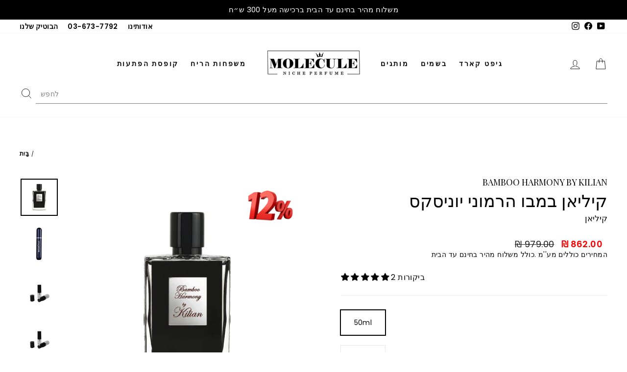

--- FILE ---
content_type: text/html; charset=utf-8
request_url: https://molecule-perfume.co.il/products/%D7%A7%D7%99%D7%9C%D7%99%D7%90%D7%9F-%D7%91%D7%9E%D7%91%D7%95-%D7%94%D7%A8%D7%9E%D7%95%D7%A0%D7%99-%D7%99%D7%95%D7%A0%D7%99%D7%A1%D7%A7%D7%A1
body_size: 83653
content:
<!doctype html>
<html class="no-js" lang="he" dir="ltr">
<head>

  


<meta name="description" content="הבושם Bamboo Harmony של בית Kilian Paris, חלק מקולקציית Asian Tales הוא ניחוח הדרי ארומטי, פרי יצירתה של הפרפיומרית, Calice Becker. בושם הנרקח בהשראת סיפורו של חותך הבמבוק, סיפור עם יפני. הבמבוק עומד כסמל לשלמות האנושית ומהווה בתרבות הסינית את האמצעי לתרגול קליגרפיה, הוא החומר העיקרי שממנו עשויות מברשות קליגרפיה ולכן ה">

  <meta name="google-site-verification" content="9He2eu5injL_hnXFZA5Xv5TFD1Z42Dw-wW-PIcN0eTo" />
  <meta charset="utf-8">
  <meta http-equiv="X-UA-Compatible" content="IE=edge,chrome=1">
  <meta name="viewport" content="width=device-width,initial-scale=1">
  <meta name="theme-color" content="#111111">
  <link rel="canonical" href="https://molecule-perfume.co.il/products/%d7%a7%d7%99%d7%9c%d7%99%d7%90%d7%9f-%d7%91%d7%9e%d7%91%d7%95-%d7%94%d7%a8%d7%9e%d7%95%d7%a0%d7%99-%d7%99%d7%95%d7%a0%d7%99%d7%a1%d7%a7%d7%a1">
  <link rel="preconnect" href="https://cdn.shopify.com">
  <link rel="preconnect" href="https://fonts.shopifycdn.com">
  <link rel="dns-prefetch" href="https://productreviews.shopifycdn.com">
  <link rel="dns-prefetch" href="https://ajax.googleapis.com">
  <link rel="dns-prefetch" href="https://maps.googleapis.com">
  <link rel="dns-prefetch" href="https://maps.gstatic.com">
  <link rel="preconnect" href="https://fonts.googleapis.com">
  <link rel="preconnect" href="https://fonts.gstatic.com" crossorigin>
  <link href="https://fonts.googleapis.com/css2?family=Cormorant+Garamond:wght@700&display=swap" rel="stylesheet">
  <link href="https://fonts.googleapis.com/css2?family=Playfair+Display&display=swap" rel="stylesheet"><link rel="shortcut icon" href="//molecule-perfume.co.il/cdn/shop/files/Molecule_Niche_Perfumes_and_Colognes_Favicon_32x32.png?v=1668346761" type="image/png" /><title>
    Molecule-Perfume &ndash; קיליאן במבו הרמוני יוניסקס קיליאן
  
</title>
<meta name="description" content="הבושם Bamboo Harmony של בית Kilian Paris, חלק מקולקציית Asian Tales הוא ניחוח הדרי ארומטי, פרי יצירתה של הפרפיומרית, Calice Becker. בושם הנרקח בהשראת סיפורו של חותך הבמבוק, סיפור עם יפני. הבמבוק עומד כסמל לשלמות האנושית ומהווה בתרבות הסינית את האמצעי לתרגול קליגרפיה, הוא החומר העיקרי שממנו עשויות מברשות קליגרפיה ולכן ה">

  
<meta property="og:site_name" content="Molecule-Perfume">
  <meta property="og:url" content="https://molecule-perfume.co.il/products/%d7%a7%d7%99%d7%9c%d7%99%d7%90%d7%9f-%d7%91%d7%9e%d7%91%d7%95-%d7%94%d7%a8%d7%9e%d7%95%d7%a0%d7%99-%d7%99%d7%95%d7%a0%d7%99%d7%a1%d7%a7%d7%a1">
  <meta property="og:title" content="קיליאן במבו הרמוני יוניסקס">
  <meta property="og:type" content="product">
  <meta property="og:description" content="הבושם Bamboo Harmony של בית Kilian Paris, חלק מקולקציית Asian Tales הוא ניחוח הדרי ארומטי, פרי יצירתה של הפרפיומרית, Calice Becker. בושם הנרקח בהשראת סיפורו של חותך הבמבוק, סיפור עם יפני. הבמבוק עומד כסמל לשלמות האנושית ומהווה בתרבות הסינית את האמצעי לתרגול קליגרפיה, הוא החומר העיקרי שממנו עשויות מברשות קליגרפיה ולכן ה"><meta property="og:image" content="http://molecule-perfume.co.il/cdn/shop/files/Bamboo-Harmony-By-Kilian.jpg?v=1736340134">
    <meta property="og:image:secure_url" content="https://molecule-perfume.co.il/cdn/shop/files/Bamboo-Harmony-By-Kilian.jpg?v=1736340134">
    <meta property="og:image:width" content="800">
    <meta property="og:image:height" content="800"><meta name="twitter:site" content="@">
  <meta name="twitter:card" content="summary_large_image">
  <meta name="twitter:title" content="קיליאן במבו הרמוני יוניסקס">
  <meta name="twitter:description" content="הבושם Bamboo Harmony של בית Kilian Paris, חלק מקולקציית Asian Tales הוא ניחוח הדרי ארומטי, פרי יצירתה של הפרפיומרית, Calice Becker. בושם הנרקח בהשראת סיפורו של חותך הבמבוק, סיפור עם יפני. הבמבוק עומד כסמל לשלמות האנושית ומהווה בתרבות הסינית את האמצעי לתרגול קליגרפיה, הוא החומר העיקרי שממנו עשויות מברשות קליגרפיה ולכן ה">
<style data-shopify>@font-face {
  font-family: Assistant;
  font-weight: 400;
  font-style: normal;
  font-display: swap;
  src: url("//molecule-perfume.co.il/cdn/fonts/assistant/assistant_n4.9120912a469cad1cc292572851508ca49d12e768.woff2") format("woff2"),
       url("//molecule-perfume.co.il/cdn/fonts/assistant/assistant_n4.6e9875ce64e0fefcd3f4446b7ec9036b3ddd2985.woff") format("woff");
}

  @font-face {
  font-family: Poppins;
  font-weight: 400;
  font-style: normal;
  font-display: swap;
  src: url("//molecule-perfume.co.il/cdn/fonts/poppins/poppins_n4.0ba78fa5af9b0e1a374041b3ceaadf0a43b41362.woff2") format("woff2"),
       url("//molecule-perfume.co.il/cdn/fonts/poppins/poppins_n4.214741a72ff2596839fc9760ee7a770386cf16ca.woff") format("woff");
}


  @font-face {
  font-family: Poppins;
  font-weight: 600;
  font-style: normal;
  font-display: swap;
  src: url("//molecule-perfume.co.il/cdn/fonts/poppins/poppins_n6.aa29d4918bc243723d56b59572e18228ed0786f6.woff2") format("woff2"),
       url("//molecule-perfume.co.il/cdn/fonts/poppins/poppins_n6.5f815d845fe073750885d5b7e619ee00e8111208.woff") format("woff");
}

  @font-face {
  font-family: Poppins;
  font-weight: 400;
  font-style: italic;
  font-display: swap;
  src: url("//molecule-perfume.co.il/cdn/fonts/poppins/poppins_i4.846ad1e22474f856bd6b81ba4585a60799a9f5d2.woff2") format("woff2"),
       url("//molecule-perfume.co.il/cdn/fonts/poppins/poppins_i4.56b43284e8b52fc64c1fd271f289a39e8477e9ec.woff") format("woff");
}

  @font-face {
  font-family: Poppins;
  font-weight: 600;
  font-style: italic;
  font-display: swap;
  src: url("//molecule-perfume.co.il/cdn/fonts/poppins/poppins_i6.bb8044d6203f492888d626dafda3c2999253e8e9.woff2") format("woff2"),
       url("//molecule-perfume.co.il/cdn/fonts/poppins/poppins_i6.e233dec1a61b1e7dead9f920159eda42280a02c3.woff") format("woff");
}

</style><link href="//molecule-perfume.co.il/cdn/shop/t/18/assets/theme.css?v=57195218546495658021743343722" rel="stylesheet" type="text/css" media="all" />
<style data-shopify>:root {
    --typeHeaderPrimary: Assistant;
    --typeHeaderFallback: sans-serif;
    --typeHeaderSize: 38px;
    --typeHeaderWeight: 400;
    --typeHeaderLineHeight: 1;
    --typeHeaderSpacing: 0.0em;

    --typeBasePrimary:Poppins;
    --typeBaseFallback:sans-serif;
    --typeBaseSize: 16px;
    --typeBaseWeight: 400;
    --typeBaseSpacing: 0.025em;
    --typeBaseLineHeight: 1.4;

    --typeCollectionTitle: 20px;

    --iconWeight: 2px;
    --iconLinecaps: miter;

    
      --buttonRadius: 0px;
    

    --colorGridOverlayOpacity: 0.1;
  }

  .placeholder-content {
    background-image: linear-gradient(100deg, #ffffff 40%, #f7f7f7 63%, #ffffff 79%);
  }</style><script>
    document.documentElement.className = document.documentElement.className.replace('no-js', 'js');

    window.theme = window.theme || {};
    theme.routes = {
      home: "/",
      cart: "/cart.js",
      cartPage: "/cart",
      cartAdd: "/cart/add.js",
      cartChange: "/cart/change.js",
      search: "/search"
    };
    theme.strings = {
      soldOut: "",
      unavailable: "לא זמין",
      inStockLabel: "במלאי, מוכן למשלוח",
      stockLabel: "מלאי נמוך - נותרו [count] פריטים",
      willNotShipUntil: "מוכן למשלוח [date]",
      willBeInStockAfter: "חזר למלאי [date]",
      waitingForStock: "מלאי בדרך",
      savePrice: "סכום חסך [saved_amount]",
      cartEmpty: "ריק",
      cartTermsConfirmation: "אנא אשר\/י את תנאי השימוש והתקנון לפני מעבר לתשלום",
      searchCollections: "אוספים:",
      searchPages: "דפים:",
      searchArticles: "מאמרים:"
    };
    theme.settings = {
      dynamicVariantsEnable: true,
      cartType: "drawer",
      isCustomerTemplate: false,
      moneyFormat: "₪ {{amount}}",
      saveType: "dollar",
      productImageSize: "natural",
      productImageCover: false,
      predictiveSearch: true,
      predictiveSearchType: "product,article,page,collection",
      quickView: false,
      themeName: 'Impulse',
      themeVersion: "6.0.1"
    };
  </script>

  <script>window.performance && window.performance.mark && window.performance.mark('shopify.content_for_header.start');</script><meta name="google-site-verification" content="cP8BT_dDCgL9gYlwg8jmC9ka7AlJx8eKXJWE9d8Veo4">
<meta name="google-site-verification" content="cP8BT_dDCgL9gYlwg8jmC9ka7AlJx8eKXJWE9d8Veo4">
<meta name="facebook-domain-verification" content="y2iu6y1s07ftzkeg15srmsm2fi0nvr">
<meta id="shopify-digital-wallet" name="shopify-digital-wallet" content="/55954735202/digital_wallets/dialog">
<meta name="shopify-checkout-api-token" content="0fb93a11f6dac0cf6e8fdf6e5d887a0b">
<meta id="in-context-paypal-metadata" data-shop-id="55954735202" data-venmo-supported="false" data-environment="production" data-locale="en_US" data-paypal-v4="true" data-currency="ILS">
<link rel="alternate" type="application/json+oembed" href="https://molecule-perfume.co.il/products/%d7%a7%d7%99%d7%9c%d7%99%d7%90%d7%9f-%d7%91%d7%9e%d7%91%d7%95-%d7%94%d7%a8%d7%9e%d7%95%d7%a0%d7%99-%d7%99%d7%95%d7%a0%d7%99%d7%a1%d7%a7%d7%a1.oembed">
<script async="async" src="/checkouts/internal/preloads.js?locale=he-IL"></script>
<script id="shopify-features" type="application/json">{"accessToken":"0fb93a11f6dac0cf6e8fdf6e5d887a0b","betas":["rich-media-storefront-analytics"],"domain":"molecule-perfume.co.il","predictiveSearch":false,"shopId":55954735202,"locale":"he"}</script>
<script>var Shopify = Shopify || {};
Shopify.shop = "moleculeperfume.myshopify.com";
Shopify.locale = "he";
Shopify.currency = {"active":"ILS","rate":"1.0"};
Shopify.country = "IL";
Shopify.theme = {"name":"moleculeperfume\/main","id":132915822690,"schema_name":"Impulse","schema_version":"6.0.1","theme_store_id":null,"role":"main"};
Shopify.theme.handle = "null";
Shopify.theme.style = {"id":null,"handle":null};
Shopify.cdnHost = "molecule-perfume.co.il/cdn";
Shopify.routes = Shopify.routes || {};
Shopify.routes.root = "/";</script>
<script type="module">!function(o){(o.Shopify=o.Shopify||{}).modules=!0}(window);</script>
<script>!function(o){function n(){var o=[];function n(){o.push(Array.prototype.slice.apply(arguments))}return n.q=o,n}var t=o.Shopify=o.Shopify||{};t.loadFeatures=n(),t.autoloadFeatures=n()}(window);</script>
<script id="shop-js-analytics" type="application/json">{"pageType":"product"}</script>
<script defer="defer" async type="module" src="//molecule-perfume.co.il/cdn/shopifycloud/shop-js/modules/v2/client.init-shop-cart-sync_C5BV16lS.en.esm.js"></script>
<script defer="defer" async type="module" src="//molecule-perfume.co.il/cdn/shopifycloud/shop-js/modules/v2/chunk.common_CygWptCX.esm.js"></script>
<script type="module">
  await import("//molecule-perfume.co.il/cdn/shopifycloud/shop-js/modules/v2/client.init-shop-cart-sync_C5BV16lS.en.esm.js");
await import("//molecule-perfume.co.il/cdn/shopifycloud/shop-js/modules/v2/chunk.common_CygWptCX.esm.js");

  window.Shopify.SignInWithShop?.initShopCartSync?.({"fedCMEnabled":true,"windoidEnabled":true});

</script>
<script>(function() {
  var isLoaded = false;
  function asyncLoad() {
    if (isLoaded) return;
    isLoaded = true;
    var urls = ["https:\/\/a.mailmunch.co\/widgets\/site-1014171-cec912d9c3428b1a41febe142928d29e6f9226f6.js?shop=moleculeperfume.myshopify.com","https:\/\/str.rise-ai.com\/?shop=moleculeperfume.myshopify.com","https:\/\/strn.rise-ai.com\/?shop=moleculeperfume.myshopify.com","https:\/\/cdn.nfcube.com\/instafeed-71aed8f3d45a0d6c5648146dacbb06b4.js?shop=moleculeperfume.myshopify.com","https:\/\/js.flashyapp.com\/shopify.js?account_id=10184\u0026shop=moleculeperfume.myshopify.com","https:\/\/cdn.shopify.com\/s\/files\/1\/0559\/5473\/5202\/t\/18\/assets\/subscribe-it.js?v=1756806664\u0026shop=moleculeperfume.myshopify.com"];
    for (var i = 0; i < urls.length; i++) {
      var s = document.createElement('script');
      s.type = 'text/javascript';
      s.async = true;
      s.src = urls[i];
      var x = document.getElementsByTagName('script')[0];
      x.parentNode.insertBefore(s, x);
    }
  };
  if(window.attachEvent) {
    window.attachEvent('onload', asyncLoad);
  } else {
    window.addEventListener('load', asyncLoad, false);
  }
})();</script>
<script id="__st">var __st={"a":55954735202,"offset":7200,"reqid":"65bc9c2f-c162-4710-b8a7-bd944d490b16-1768700075","pageurl":"molecule-perfume.co.il\/products\/%D7%A7%D7%99%D7%9C%D7%99%D7%90%D7%9F-%D7%91%D7%9E%D7%91%D7%95-%D7%94%D7%A8%D7%9E%D7%95%D7%A0%D7%99-%D7%99%D7%95%D7%A0%D7%99%D7%A1%D7%A7%D7%A1","u":"ff91941e9e65","p":"product","rtyp":"product","rid":6865408000098};</script>
<script>window.ShopifyPaypalV4VisibilityTracking = true;</script>
<script id="captcha-bootstrap">!function(){'use strict';const t='contact',e='account',n='new_comment',o=[[t,t],['blogs',n],['comments',n],[t,'customer']],c=[[e,'customer_login'],[e,'guest_login'],[e,'recover_customer_password'],[e,'create_customer']],r=t=>t.map((([t,e])=>`form[action*='/${t}']:not([data-nocaptcha='true']) input[name='form_type'][value='${e}']`)).join(','),a=t=>()=>t?[...document.querySelectorAll(t)].map((t=>t.form)):[];function s(){const t=[...o],e=r(t);return a(e)}const i='password',u='form_key',d=['recaptcha-v3-token','g-recaptcha-response','h-captcha-response',i],f=()=>{try{return window.sessionStorage}catch{return}},m='__shopify_v',_=t=>t.elements[u];function p(t,e,n=!1){try{const o=window.sessionStorage,c=JSON.parse(o.getItem(e)),{data:r}=function(t){const{data:e,action:n}=t;return t[m]||n?{data:e,action:n}:{data:t,action:n}}(c);for(const[e,n]of Object.entries(r))t.elements[e]&&(t.elements[e].value=n);n&&o.removeItem(e)}catch(o){console.error('form repopulation failed',{error:o})}}const l='form_type',E='cptcha';function T(t){t.dataset[E]=!0}const w=window,h=w.document,L='Shopify',v='ce_forms',y='captcha';let A=!1;((t,e)=>{const n=(g='f06e6c50-85a8-45c8-87d0-21a2b65856fe',I='https://cdn.shopify.com/shopifycloud/storefront-forms-hcaptcha/ce_storefront_forms_captcha_hcaptcha.v1.5.2.iife.js',D={infoText:'Protected by hCaptcha',privacyText:'Privacy',termsText:'Terms'},(t,e,n)=>{const o=w[L][v],c=o.bindForm;if(c)return c(t,g,e,D).then(n);var r;o.q.push([[t,g,e,D],n]),r=I,A||(h.body.append(Object.assign(h.createElement('script'),{id:'captcha-provider',async:!0,src:r})),A=!0)});var g,I,D;w[L]=w[L]||{},w[L][v]=w[L][v]||{},w[L][v].q=[],w[L][y]=w[L][y]||{},w[L][y].protect=function(t,e){n(t,void 0,e),T(t)},Object.freeze(w[L][y]),function(t,e,n,w,h,L){const[v,y,A,g]=function(t,e,n){const i=e?o:[],u=t?c:[],d=[...i,...u],f=r(d),m=r(i),_=r(d.filter((([t,e])=>n.includes(e))));return[a(f),a(m),a(_),s()]}(w,h,L),I=t=>{const e=t.target;return e instanceof HTMLFormElement?e:e&&e.form},D=t=>v().includes(t);t.addEventListener('submit',(t=>{const e=I(t);if(!e)return;const n=D(e)&&!e.dataset.hcaptchaBound&&!e.dataset.recaptchaBound,o=_(e),c=g().includes(e)&&(!o||!o.value);(n||c)&&t.preventDefault(),c&&!n&&(function(t){try{if(!f())return;!function(t){const e=f();if(!e)return;const n=_(t);if(!n)return;const o=n.value;o&&e.removeItem(o)}(t);const e=Array.from(Array(32),(()=>Math.random().toString(36)[2])).join('');!function(t,e){_(t)||t.append(Object.assign(document.createElement('input'),{type:'hidden',name:u})),t.elements[u].value=e}(t,e),function(t,e){const n=f();if(!n)return;const o=[...t.querySelectorAll(`input[type='${i}']`)].map((({name:t})=>t)),c=[...d,...o],r={};for(const[a,s]of new FormData(t).entries())c.includes(a)||(r[a]=s);n.setItem(e,JSON.stringify({[m]:1,action:t.action,data:r}))}(t,e)}catch(e){console.error('failed to persist form',e)}}(e),e.submit())}));const S=(t,e)=>{t&&!t.dataset[E]&&(n(t,e.some((e=>e===t))),T(t))};for(const o of['focusin','change'])t.addEventListener(o,(t=>{const e=I(t);D(e)&&S(e,y())}));const B=e.get('form_key'),M=e.get(l),P=B&&M;t.addEventListener('DOMContentLoaded',(()=>{const t=y();if(P)for(const e of t)e.elements[l].value===M&&p(e,B);[...new Set([...A(),...v().filter((t=>'true'===t.dataset.shopifyCaptcha))])].forEach((e=>S(e,t)))}))}(h,new URLSearchParams(w.location.search),n,t,e,['guest_login'])})(!0,!0)}();</script>
<script integrity="sha256-4kQ18oKyAcykRKYeNunJcIwy7WH5gtpwJnB7kiuLZ1E=" data-source-attribution="shopify.loadfeatures" defer="defer" src="//molecule-perfume.co.il/cdn/shopifycloud/storefront/assets/storefront/load_feature-a0a9edcb.js" crossorigin="anonymous"></script>
<script data-source-attribution="shopify.dynamic_checkout.dynamic.init">var Shopify=Shopify||{};Shopify.PaymentButton=Shopify.PaymentButton||{isStorefrontPortableWallets:!0,init:function(){window.Shopify.PaymentButton.init=function(){};var t=document.createElement("script");t.src="https://molecule-perfume.co.il/cdn/shopifycloud/portable-wallets/latest/portable-wallets.he.js",t.type="module",document.head.appendChild(t)}};
</script>
<script data-source-attribution="shopify.dynamic_checkout.buyer_consent">
  function portableWalletsHideBuyerConsent(e){var t=document.getElementById("shopify-buyer-consent"),n=document.getElementById("shopify-subscription-policy-button");t&&n&&(t.classList.add("hidden"),t.setAttribute("aria-hidden","true"),n.removeEventListener("click",e))}function portableWalletsShowBuyerConsent(e){var t=document.getElementById("shopify-buyer-consent"),n=document.getElementById("shopify-subscription-policy-button");t&&n&&(t.classList.remove("hidden"),t.removeAttribute("aria-hidden"),n.addEventListener("click",e))}window.Shopify?.PaymentButton&&(window.Shopify.PaymentButton.hideBuyerConsent=portableWalletsHideBuyerConsent,window.Shopify.PaymentButton.showBuyerConsent=portableWalletsShowBuyerConsent);
</script>
<script data-source-attribution="shopify.dynamic_checkout.cart.bootstrap">document.addEventListener("DOMContentLoaded",(function(){function t(){return document.querySelector("shopify-accelerated-checkout-cart, shopify-accelerated-checkout")}if(t())Shopify.PaymentButton.init();else{new MutationObserver((function(e,n){t()&&(Shopify.PaymentButton.init(),n.disconnect())})).observe(document.body,{childList:!0,subtree:!0})}}));
</script>
<link id="shopify-accelerated-checkout-styles" rel="stylesheet" media="screen" href="https://molecule-perfume.co.il/cdn/shopifycloud/portable-wallets/latest/accelerated-checkout-backwards-compat.css" crossorigin="anonymous">
<style id="shopify-accelerated-checkout-cart">
        #shopify-buyer-consent {
  margin-top: 1em;
  display: inline-block;
  width: 100%;
}

#shopify-buyer-consent.hidden {
  display: none;
}

#shopify-subscription-policy-button {
  background: none;
  border: none;
  padding: 0;
  text-decoration: underline;
  font-size: inherit;
  cursor: pointer;
}

#shopify-subscription-policy-button::before {
  box-shadow: none;
}

      </style>

<script>window.performance && window.performance.mark && window.performance.mark('shopify.content_for_header.end');</script>

  <script src="//molecule-perfume.co.il/cdn/shop/t/18/assets/vendor-scripts-v11.js" defer="defer"></script><script src="//molecule-perfume.co.il/cdn/shop/t/18/assets/theme.js?v=105469079844627071951743060062" defer="defer"></script><!--begin-boost-pfs-filter-css-->
   <link rel="preload stylesheet" href="//molecule-perfume.co.il/cdn/shop/t/18/assets/boost-pfs-instant-search.css?v=34121704904529915181743060062" as="style"><link href="//molecule-perfume.co.il/cdn/shop/t/18/assets/boost-pfs-custom.css?v=90027744879869169571743060064" rel="stylesheet" type="text/css" media="all" />
<style data-id="boost-pfs-style">
    .boost-pfs-filter-option-title-text {font-size: 17px;font-weight: 700;text-transform: uppercase;font-family: 'Open Sans', sans-serif;}

   .boost-pfs-filter-tree-v .boost-pfs-filter-option-title-text:before {}
    .boost-pfs-filter-tree-v .boost-pfs-filter-option.boost-pfs-filter-option-collapsed .boost-pfs-filter-option-title-text:before {}
    .boost-pfs-filter-tree-h .boost-pfs-filter-option-title-heading:before {}

    .boost-pfs-filter-refine-by .boost-pfs-filter-option-title h3 {color: rgba(23,23,23,1);}

    .boost-pfs-filter-option-content .boost-pfs-filter-option-item-list .boost-pfs-filter-option-item button,
    .boost-pfs-filter-option-content .boost-pfs-filter-option-item-list .boost-pfs-filter-option-item .boost-pfs-filter-button,
    .boost-pfs-filter-option-range-amount input,
    .boost-pfs-filter-tree-v .boost-pfs-filter-refine-by .boost-pfs-filter-refine-by-items .refine-by-item,
    .boost-pfs-filter-refine-by-wrapper-v .boost-pfs-filter-refine-by .boost-pfs-filter-refine-by-items .refine-by-item,
    .boost-pfs-filter-refine-by .boost-pfs-filter-option-title,
    .boost-pfs-filter-refine-by .boost-pfs-filter-refine-by-items .refine-by-item>a,
    .boost-pfs-filter-refine-by>span,
    .boost-pfs-filter-clear,
    .boost-pfs-filter-clear-all{color: rgba(23,23,23,1);font-size: 14px;font-family: 'Open Sans', sans-serif;}
    .boost-pfs-filter-tree-h .boost-pfs-filter-pc .boost-pfs-filter-refine-by-items .refine-by-item .boost-pfs-filter-clear .refine-by-type,
    .boost-pfs-filter-refine-by-wrapper-h .boost-pfs-filter-pc .boost-pfs-filter-refine-by-items .refine-by-item .boost-pfs-filter-clear .refine-by-type {color: rgba(23,23,23,1);}

    .boost-pfs-filter-option-multi-level-collections .boost-pfs-filter-option-multi-level-list .boost-pfs-filter-option-item .boost-pfs-filter-button-arrow .boost-pfs-arrow:before,
    .boost-pfs-filter-option-multi-level-tag .boost-pfs-filter-option-multi-level-list .boost-pfs-filter-option-item .boost-pfs-filter-button-arrow .boost-pfs-arrow:before {border-right: 1px solid rgba(23,23,23,1);
        border-bottom: 1px solid rgba(23,23,23,1);}

    .boost-pfs-filter-refine-by-wrapper-v .boost-pfs-filter-refine-by .boost-pfs-filter-refine-by-items .refine-by-item .boost-pfs-filter-clear:after,
    .boost-pfs-filter-refine-by-wrapper-v .boost-pfs-filter-refine-by .boost-pfs-filter-refine-by-items .refine-by-item .boost-pfs-filter-clear:before,
    .boost-pfs-filter-tree-v .boost-pfs-filter-refine-by .boost-pfs-filter-refine-by-items .refine-by-item .boost-pfs-filter-clear:after,
    .boost-pfs-filter-tree-v .boost-pfs-filter-refine-by .boost-pfs-filter-refine-by-items .refine-by-item .boost-pfs-filter-clear:before,
    .boost-pfs-filter-refine-by-wrapper-h .boost-pfs-filter-pc .boost-pfs-filter-refine-by-items .refine-by-item .boost-pfs-filter-clear:after,
    .boost-pfs-filter-refine-by-wrapper-h .boost-pfs-filter-pc .boost-pfs-filter-refine-by-items .refine-by-item .boost-pfs-filter-clear:before,
    .boost-pfs-filter-tree-h .boost-pfs-filter-pc .boost-pfs-filter-refine-by-items .refine-by-item .boost-pfs-filter-clear:after,
    .boost-pfs-filter-tree-h .boost-pfs-filter-pc .boost-pfs-filter-refine-by-items .refine-by-item .boost-pfs-filter-clear:before {border-top-color: rgba(23,23,23,1);}
    .boost-pfs-filter-option-range-slider .noUi-value-horizontal {color: rgba(23,23,23,1);}

    .boost-pfs-filter-tree-mobile-button button,
    .boost-pfs-filter-top-sorting-mobile button {color: rgba(255,255,255,1) !important;font-size: 14px !important;font-weight: 500 !important;text-transform: capitalize !important;font-family: 'Open Sans', sans-serif !important;background: rgba(0,0,0,1) !important;}
    .boost-pfs-filter-top-sorting-mobile button>span:after {color: rgba(255,255,255,1) !important;}
  </style>

 <!--end-boost-pfs-filter-css-->

  <script src="//molecule-perfume.co.il/cdn/shop/t/18/assets/bss-file-configdata.js?v=93821040880369602661743060062" type="text/javascript"></script> <script src="//molecule-perfume.co.il/cdn/shop/t/18/assets/bss-file-configdata-banner.js?v=151034973688681356691743060062" type="text/javascript"></script> <script src="//molecule-perfume.co.il/cdn/shop/t/18/assets/bss-file-configdata-popup.js?v=173992696638277510541743060062" type="text/javascript"></script><script>
                if (typeof BSS_PL == 'undefined') {
                    var BSS_PL = {};
                }
                var bssPlApiServer = "https://product-labels-pro.bsscommerce.com";
                BSS_PL.customerTags = 'null';
                BSS_PL.customerId = 'null';
                BSS_PL.configData = configDatas;
                BSS_PL.configDataBanner = configDataBanners ? configDataBanners : [];
                BSS_PL.configDataPopup = configDataPopups ? configDataPopups : [];
                BSS_PL.storeId = 28511;
                BSS_PL.currentPlan = "ten_usd";
                BSS_PL.storeIdCustomOld = "10678";
                BSS_PL.storeIdOldWIthPriority = "12200";
                BSS_PL.apiServerProduction = "https://product-labels-pro.bsscommerce.com";
                
                BSS_PL.integration = {"laiReview":{"status":0,"config":[]}}
                </script>
            <style>
.homepage-slideshow .slick-slide .bss_pl_img {
    visibility: hidden !important;
}
</style><script>function fixBugForStores($, BSS_PL, parent, page, htmlLabel) { return false;}</script>
  <script>
  !function(t,n){var e=n.loyaltylion||[];if(!e.isLoyaltyLion){n.loyaltylion=e,void 0===n.lion&&(n.lion=e),e.version=2,e.isLoyaltyLion=!0;var o=n.URLSearchParams,i=n.sessionStorage,r="ll_loader_revision",a=(new Date).toISOString().replace(/-/g,""),s="function"==typeof o?function(){try{var t=new o(n.location.search).get(r);return t&&i.setItem(r,t),i.getItem(r)}catch(t){return""}}():null;c("https://sdk.loyaltylion.net/static/2/"+a.slice(0,8)+"/loader"+(s?"-"+s:"")+".js");var l=!1;e.init=function(t){if(l)throw new Error("Cannot call lion.init more than once");l=!0;var n=e._token=t.token;if(!n)throw new Error("Token must be supplied to lion.init");var o=[];function i(t,n){t[n]=function(){o.push([n,Array.prototype.slice.call(arguments,0)])}}"_push configure bootstrap shutdown on removeListener authenticateCustomer".split(" ").forEach(function(t){i(e,t)}),c("https://sdk.loyaltylion.net/sdk/start/"+a.slice(0,11)+"/"+n+".js"),e._initData=t,e._buffer=o}}function c(n){var e=t.getElementsByTagName("script")[0],o=t.createElement("script");o.src=n,o.crossOrigin="",e.parentNode.insertBefore(o,e)}}(document,window);

  
    
      loyaltylion.init({ token: "b8e8fa7711c55e092730f932e2716e47" });
    
  
</script>

  <!-- "snippets/shogun-head.liquid" was not rendered, the associated app was uninstalled -->

<script>(() => {const installerKey = 'docapp-discount-auto-install'; const urlParams = new URLSearchParams(window.location.search); if (urlParams.get(installerKey)) {window.sessionStorage.setItem(installerKey, JSON.stringify({integrationId: urlParams.get('docapp-integration-id'), divClass: urlParams.get('docapp-install-class'), check: urlParams.get('docapp-check')}));}})();</script>

<script>(() => {const previewKey = 'docapp-discount-test'; const urlParams = new URLSearchParams(window.location.search); if (urlParams.get(previewKey)) {window.sessionStorage.setItem(previewKey, JSON.stringify({active: true, integrationId: urlParams.get('docapp-discount-inst-test')}));}})();</script>
 <script>
var ignore_csapp_cart_reload = true;
</script>
 
<script>
    if (typeof window.csapps === 'undefined') {
        
        
        window.csapps = {
            shop_slug: "moleculeperfume",
            store_id: "moleculeperfume.myshopify.com",
            store_domain: "molecule-perfume.co.il",
            money_format: "₪ {{amount}}",
            cart: null,
            product: null,
            product_collections: null,
            product_variants: null,
            is_volume_discount: null,
            is_bundle_discount: null,
            bundle_class: '.aiod-bundle-discount-wrap',
            product_id: null,
            page_type: null,
            vd_url: 'https://aiod.cirkleinc.com',
            proxy_version: 'aiodPro',
            customer: null,
            currency_symbol: "₪",
            currency_code: 'ILS',
            aiod_root_url: '',
            call_by_dev: '',
            aiod_lang_code: 'he',
        }
        window.csapps.page_type = "index";
        
        
        window.csapps.cart = {"note":null,"attributes":{},"original_total_price":0,"total_price":0,"total_discount":0,"total_weight":0.0,"item_count":0,"items":[],"requires_shipping":false,"currency":"ILS","items_subtotal_price":0,"cart_level_discount_applications":[],"checkout_charge_amount":0}
        if (typeof window.csapps.cart.items == "object") {
            for (var i = 0; i < window.csapps.cart.items.length; i++) {
                ["sku", "grams", "vendor", "url", "image", "handle", "requires_shipping", "product_type", "product_description"].map(function (a) {
                    delete window.csapps.cart.items[i][a]
                })
            }
        }
        window.csapps.cart_collections = {}
        

        
window.csapps.page_type = "product"
        window.csapps.product_id = "6865408000098";
        window.csapps.product = {"id":6865408000098,"title":"קיליאן במבו הרמוני יוניסקס","handle":"קיליאן-במבו-הרמוני-יוניסקס","description":"\u003cp\u003eהבושם Bamboo Harmony של בית Kilian Paris, חלק מקולקציית Asian Tales הוא ניחוח הדרי\n\u003cbr\u003eארומטי, פרי יצירתה של הפרפיומרית, Calice Becker. \n\u003cbr\u003eבושם הנרקח בהשראת סיפורו של חותך הבמבוק, סיפור עם יפני. הבמבוק עומד כסמל לשלמות האנושית\n\u003cbr\u003eומהווה בתרבות הסינית את האמצעי לתרגול קליגרפיה, הוא החומר העיקרי שממנו עשויות מברשות\n\u003cbr\u003eקליגרפיה ולכן הוא מסמל אמנות, יופי ואת ״אנשי האותיות״.\n\u003cbr\u003eהניחוח מתמקד בריח והתחושה בזמן חווייה של לגימת תה לבן ששותים מבמבוק ומשלב תווים רעננים \n\u003cbr\u003eשל ברגמוט, נרולי וביגארד. עלי התה הלבנים מודגשים עם רמז תבלינים המחובקים ע׳י תווי מאטה ושזורים\n\u003cbr\u003eבעדינות עלי תאנה ואוקמוס להדגשת עונג ושלווה רוחנית.\n\u003cbr\u003eריח של טבע בבריזה הרכה, זן, פשטות וקסמים.\u003c\/p\u003e","published_at":"2023-06-13T10:32:39+03:00","created_at":"2023-04-27T10:28:43+03:00","vendor":"קיליאן","type":"Perfume \u0026 Cologne","tags":["50 מ\"ל","AROMATIC","AROMATIC-ארומטי","ASIAN TALES","BAMBOO","BERGAMOT","BITTER ORANGE","CITRUS","CITRUS-הדרים","EARTHY","EAU DE PARFUM","FIG LEAF","FLORAL","FLORAL-פרחוני","Free Sample","FRESH","FRESH GREEN","FRESH SPICY","FRESH-פרשי","GREEN","GREEN FRESH","Kilian","MATE","MIMOSA","NEROLI","new","OAKMOSS","Size-50 מ\"ל","SPICY FRESH","SPRING-אביב","SUMMER-קיץ","The Cellars","UNISEX","UNISEX-יוניסקס","WHITE TEA","WOODY","WOODY-עצי","YELLOW FLORAL","א.ד.פ","אביב","אדמתי","אדר מצוי","אזוב אלון","ארומטי","במבוק","ברגמוט","הדרי","יוניסקס","ירוק","מימוזה","מרענן","נרולי","עלה התאנה","עצי","פרחוני","פרחים צהובים","תבלינים טריים","תה","תפוז מר"],"price":6100,"price_min":6100,"price_max":86200,"available":true,"price_varies":true,"compare_at_price":6900,"compare_at_price_min":6900,"compare_at_price_max":97900,"compare_at_price_varies":true,"variants":[{"id":40328579481698,"title":"50ml","option1":"50ml","option2":null,"option3":null,"sku":"1171","requires_shipping":true,"taxable":true,"featured_image":{"id":29419648319586,"product_id":6865408000098,"position":1,"created_at":"2023-05-03T18:31:54+03:00","updated_at":"2025-01-08T14:42:14+02:00","alt":"קיליאן במבו הרמוני יוניסקס - Molecule-Perfume","width":800,"height":800,"src":"\/\/molecule-perfume.co.il\/cdn\/shop\/files\/Bamboo-Harmony-By-Kilian.jpg?v=1736340134","variant_ids":[40328579481698]},"available":true,"name":"קיליאן במבו הרמוני יוניסקס - 50ml","public_title":"50ml","options":["50ml"],"price":86200,"weight":0,"compare_at_price":97900,"inventory_management":"shopify","barcode":"3700550218173","featured_media":{"alt":"קיליאן במבו הרמוני יוניסקס - Molecule-Perfume","id":21773627064418,"position":1,"preview_image":{"aspect_ratio":1.0,"height":800,"width":800,"src":"\/\/molecule-perfume.co.il\/cdn\/shop\/files\/Bamboo-Harmony-By-Kilian.jpg?v=1736340134"}},"requires_selling_plan":false,"selling_plan_allocations":[]},{"id":40369652301922,"title":"5ml (Travel)","option1":"5ml (Travel)","option2":null,"option3":null,"sku":"","requires_shipping":true,"taxable":true,"featured_image":{"id":29480765784162,"product_id":6865408000098,"position":2,"created_at":"2023-06-12T11:40:32+03:00","updated_at":"2025-01-08T14:42:15+02:00","alt":"קיליאן במבו הרמוני יוניסקס - Molecule-Perfume","width":800,"height":800,"src":"\/\/molecule-perfume.co.il\/cdn\/shop\/files\/Decant-Bamboo-Harmony-By-Kilian.jpg?v=1736340135","variant_ids":[40369652301922]},"available":true,"name":"קיליאן במבו הרמוני יוניסקס - 5ml (Travel)","public_title":"5ml (Travel)","options":["5ml (Travel)"],"price":11900,"weight":0,"compare_at_price":13500,"inventory_management":"shopify","barcode":"","featured_media":{"alt":"קיליאן במבו הרמוני יוניסקס - Molecule-Perfume","id":21836147163234,"position":2,"preview_image":{"aspect_ratio":1.0,"height":800,"width":800,"src":"\/\/molecule-perfume.co.il\/cdn\/shop\/files\/Decant-Bamboo-Harmony-By-Kilian.jpg?v=1736340135"}},"requires_selling_plan":false,"selling_plan_allocations":[]},{"id":41275697168482,"title":"2ml (Sample)","option1":"2ml (Sample)","option2":null,"option3":null,"sku":"","requires_shipping":true,"taxable":true,"featured_image":{"id":30737767268450,"product_id":6865408000098,"position":4,"created_at":"2024-07-09T15:55:43+03:00","updated_at":"2025-01-08T14:42:17+02:00","alt":"קיליאן במבו הרמוני יוניסקס - Molecule-Perfume","width":1080,"height":1080,"src":"\/\/molecule-perfume.co.il\/cdn\/shop\/files\/sample-2-ml_bf0abd51-b93b-4eb7-b74d-0a2ad5f936e0.png?v=1736340137","variant_ids":[41275697168482]},"available":true,"name":"קיליאן במבו הרמוני יוניסקס - 2ml (Sample)","public_title":"2ml (Sample)","options":["2ml (Sample)"],"price":6100,"weight":0,"compare_at_price":6900,"inventory_management":"shopify","barcode":"","featured_media":{"alt":"קיליאן במבו הרמוני יוניסקס - Molecule-Perfume","id":23137519140962,"position":4,"preview_image":{"aspect_ratio":1.0,"height":1080,"width":1080,"src":"\/\/molecule-perfume.co.il\/cdn\/shop\/files\/sample-2-ml_bf0abd51-b93b-4eb7-b74d-0a2ad5f936e0.png?v=1736340137"}},"requires_selling_plan":false,"selling_plan_allocations":[]}],"images":["\/\/molecule-perfume.co.il\/cdn\/shop\/files\/Bamboo-Harmony-By-Kilian.jpg?v=1736340134","\/\/molecule-perfume.co.il\/cdn\/shop\/files\/Decant-Bamboo-Harmony-By-Kilian.jpg?v=1736340135","\/\/molecule-perfume.co.il\/cdn\/shop\/files\/sample-2ml_a4af074c-38ab-42d8-b666-f55730b136c3.png?v=1736340136","\/\/molecule-perfume.co.il\/cdn\/shop\/files\/sample-2-ml_bf0abd51-b93b-4eb7-b74d-0a2ad5f936e0.png?v=1736340137"],"featured_image":"\/\/molecule-perfume.co.il\/cdn\/shop\/files\/Bamboo-Harmony-By-Kilian.jpg?v=1736340134","options":["Size"],"media":[{"alt":"קיליאן במבו הרמוני יוניסקס - Molecule-Perfume","id":21773627064418,"position":1,"preview_image":{"aspect_ratio":1.0,"height":800,"width":800,"src":"\/\/molecule-perfume.co.il\/cdn\/shop\/files\/Bamboo-Harmony-By-Kilian.jpg?v=1736340134"},"aspect_ratio":1.0,"height":800,"media_type":"image","src":"\/\/molecule-perfume.co.il\/cdn\/shop\/files\/Bamboo-Harmony-By-Kilian.jpg?v=1736340134","width":800},{"alt":"קיליאן במבו הרמוני יוניסקס - Molecule-Perfume","id":21836147163234,"position":2,"preview_image":{"aspect_ratio":1.0,"height":800,"width":800,"src":"\/\/molecule-perfume.co.il\/cdn\/shop\/files\/Decant-Bamboo-Harmony-By-Kilian.jpg?v=1736340135"},"aspect_ratio":1.0,"height":800,"media_type":"image","src":"\/\/molecule-perfume.co.il\/cdn\/shop\/files\/Decant-Bamboo-Harmony-By-Kilian.jpg?v=1736340135","width":800},{"alt":"קיליאן במבו הרמוני יוניסקס - Molecule-Perfume","id":23107388276834,"position":3,"preview_image":{"aspect_ratio":1.0,"height":1080,"width":1080,"src":"\/\/molecule-perfume.co.il\/cdn\/shop\/files\/sample-2ml_a4af074c-38ab-42d8-b666-f55730b136c3.png?v=1736340136"},"aspect_ratio":1.0,"height":1080,"media_type":"image","src":"\/\/molecule-perfume.co.il\/cdn\/shop\/files\/sample-2ml_a4af074c-38ab-42d8-b666-f55730b136c3.png?v=1736340136","width":1080},{"alt":"קיליאן במבו הרמוני יוניסקס - Molecule-Perfume","id":23137519140962,"position":4,"preview_image":{"aspect_ratio":1.0,"height":1080,"width":1080,"src":"\/\/molecule-perfume.co.il\/cdn\/shop\/files\/sample-2-ml_bf0abd51-b93b-4eb7-b74d-0a2ad5f936e0.png?v=1736340137"},"aspect_ratio":1.0,"height":1080,"media_type":"image","src":"\/\/molecule-perfume.co.il\/cdn\/shop\/files\/sample-2-ml_bf0abd51-b93b-4eb7-b74d-0a2ad5f936e0.png?v=1736340137","width":1080}],"requires_selling_plan":false,"selling_plan_groups":[],"content":"\u003cp\u003eהבושם Bamboo Harmony של בית Kilian Paris, חלק מקולקציית Asian Tales הוא ניחוח הדרי\n\u003cbr\u003eארומטי, פרי יצירתה של הפרפיומרית, Calice Becker. \n\u003cbr\u003eבושם הנרקח בהשראת סיפורו של חותך הבמבוק, סיפור עם יפני. הבמבוק עומד כסמל לשלמות האנושית\n\u003cbr\u003eומהווה בתרבות הסינית את האמצעי לתרגול קליגרפיה, הוא החומר העיקרי שממנו עשויות מברשות\n\u003cbr\u003eקליגרפיה ולכן הוא מסמל אמנות, יופי ואת ״אנשי האותיות״.\n\u003cbr\u003eהניחוח מתמקד בריח והתחושה בזמן חווייה של לגימת תה לבן ששותים מבמבוק ומשלב תווים רעננים \n\u003cbr\u003eשל ברגמוט, נרולי וביגארד. עלי התה הלבנים מודגשים עם רמז תבלינים המחובקים ע׳י תווי מאטה ושזורים\n\u003cbr\u003eבעדינות עלי תאנה ואוקמוס להדגשת עונג ושלווה רוחנית.\n\u003cbr\u003eריח של טבע בבריזה הרכה, זן, פשטות וקסמים.\u003c\/p\u003e"}

            window.csapps.product_collection = []
        
        window.csapps.product_collection.push(285033496674)
        
        window.csapps.product_collection.push(289581793378)
        
        window.csapps.product_collection.push(289420640354)
        
        window.csapps.product_collection.push(290026029154)
        
        window.csapps.product_collection.push(265724624994)
        
        window.csapps.product_collection.push(288292962402)
        
        window.csapps.product_collection.push(268084150370)
        
        window.csapps.product_collection.push(288987119714)
        
        window.csapps.product_collection.push(288987250786)
        
        window.csapps.product_collection.push(268922749026)
        
        window.csapps.product_collection.push(268930252898)
        
        window.csapps.product_collection.push(284924379234)
        
        window.csapps.product_collection.push(293045534818)
        
        window.csapps.product_collection.push(268808454242)
        
        window.csapps.product_collection.push(268808061026)
        
        window.csapps.product_collection.push(268985565282)
        

        window.csapps.product_variant = []
        
        window.csapps.product_variant.push(40328579481698)
        
        window.csapps.product_variant.push(40369652301922)
        
        window.csapps.product_variant.push(41275697168482)
        

        window.csapps.product_collections = window.csapps.product_collection.toString();
        window.csapps.product_variants = window.csapps.product_variant.toString();
        

        
        
        window.csapps.collection_id = "00000000";
        

        window.csapps.settings = {"general":{"type":"0","type_text":"General Setting","setting":{"messages":{"no_thanks":"No Thanks","save_price":"You Save:","subtotal":"Subtotal"},"upsell":{"sticky_opener":"enable","upsell_icon_position":"bottom_right","upsell_free_gift_options":"show_add_to_cart","upsell_icon_text_color":"#FFFFFF","upsell_icon_background_color":"#008060","upsell_icon_text_background_color":"#008060","upsell_free_shipping_bar_color":"#008060"},"cart_drawer":{"sticky_opener":"disable","background_color":"#FFFFFF","icon_position":"bottom_left","icon_text_color":"#FFFFFF","icon_background_color":"#008060","upsell_button_on_cart_page":"enable","upsell_button_text":"Special Offer"},"title":{"font_style":"inherit","font_size":"24","font_color":"#008060"},"product_name":{"font_style":"inherit","font_size":"16","font_color":"#000000"},"price":{"font_style":"inherit","font_size":"16","font_color":"#000000"},"total_amount":{"font_style":"inherit","font_size":"16","font_color":"#000000"},"plus_sign":{"font_style":"inherit","font_size":"16","font_color":"#EFEFEF","background_color":"#008060"},"button_text":{"font_style":"inherit","font_size":"16","font_color":"#FFFFFF"},"button_box":{"background_color":"#000000","border_width":"1","border_type":"Solid","border_color":"#008060"},"product_box":{"background_color":"#FFFFFF","border_width":"1","border_type":"Solid","border_color":"#EDEEEF"},"top_bar":{"background_color":"#EFEFEF","close_icon_color":"#000000","font_style":"normal","font_size":"14","font_color":"#000000"},"popup_close_icon":{"background_color":"#008060","close_icon_color":"#EFEFEF"},"cart_page":{"line_item_text_color":"#FF0000","cart_total_discount_text_color":"#000000"}}},"language":{"type":"1","type_text":"Language Setting","setting":{"bundle_settings":{"total_price":"Total Price","quantity":"QTY","not_available":"{{title}} is not available","save":"Save","load_more":"Load More"},"free_gift_settings":{"initial_message":"Spend {{amount}} more to claim your free gifts","cart_show_gift_button":"Show Free Gift","add_to_cart_button_text":"Add to cart","sold_out_button_text":"Sold out"},"volume_settings":{"buy_more_save_more":"Buy More, Save More!","discount":"Discount","minimum_quantity":"Min QTY","maximum_quantity":"Max QTY","minimum_quantity_before":"Buy","maximum_quantity_after":"+","offer_text":"Off","get_a_text":"Get each product for","required_quantity_msg":"Add {{quantity}} more for {{discount}}.","required_purchased_amount_msg":"Spend {{amount}} to get offer."},"wholesale_settings":{"minimum_quantity_message":"Offer {{offer}} is available. Purchase minimum of {{amount}} to get {{discount}} off."},"bogo_settings":{"initial_message":"Buy products and get discount on products","progress_message":"You are eligible to get bogo product.","store_collection_message":"This offer is valid for collection","cart_show_bogo_button":"Show Bogo","add_to_cart_button_text":"Add to cart","sold_out_button_text":"Sold out"},"general_settings":{"initial_message":"Spend {{amount}} more and get {{discount}} off!"},"post_purchase":{"save_text":"Save","off_text":"Off","pay_now_btn":"Pay Now","decline_btn":"Decline","quantity":"Quantity","total":"Total","subtotal":"Subtotal","discount":"Discount","shipping":"Shipping","taxes":"Taxes","free":"Free","min_qty_msg":"Quantity should not lower than {{min}}!","max_qty_msg":"Quantity should not greater than {{max}}!"},"discount_code":{"placeholder_msg":"Enter discount code","success_msg":"{{code_list}} Discount code applied successfully","error_msg":"Invalid discount code","required_login_msg":"{{code_list}} Discount code need to login for apply discount or free shipping.","apply_button_text":"Apply","free_shipping":"Free Shipping"}}},"table-design":{"type":"2","type_text":"Table Design Setting","setting":{"table_min_width":"100%","table_max_width":"100%","table_background_color":"#FFFFFF","table_border_width":"1","table_border_type":"solid","table_border_color":"#C9CCCF","table_header_background_color":"#FFFFFF","table_header_border_color":"#8C9196","table_header_font_style":"revert","table_hover_background_color":"#DADADA","table_font_size":"14","table_font_color":"#202223"}},"discount":{"type":"4","type_text":"Discount Setting","setting":{"apply_multiple_discount":"no","multi_currency":"percentage_based","apply_discount":"draft_order","apply_discount_on":"cart_level","discount_code_prefix":"CSAIOD","offer_title":"DISCOUNT_OFFERS","bogo_buys":"yes","bogo_buys_count_in_other":"yes","free_shipping_text":"Free_Shipping","discount_code_box":"enable","show_bogo_popup_first_time_only":"yes","show_free_gift_popup_first_time_only":"yes","discount_code_auto_apply_on_refresh":"yes","bogo_auto_add_to_cart":"no","free_gift_auto_add_to_cart":"no","apply_multiple_code":"no","enable_shopify_discount_code":"no","add_order_tag":"yes","discount_code_life":"1","sales_channel":"both","customer_group_condition":"OR","customer_tag_condition":"OR","draft_invoice_from_email":"","draft_invoice_subject":""}},"upsell-popup":{"type":"6","type_text":"Upsell Language Setting","setting":{"common_settings":{"most_popular":"MOST POPULAR","days":"Day","hours":"Hrs","minutes":"Min","seconds":"Sec","thank_you_message":"You archived all offers.","upsell_launch_text":"Special Offers"},"free_gift_settings":{"max_qty_message":"You can select maximum {{quantity}} gift from this offer.","select_message":"Select minimum 1 gift from below.","selection_error_message":"Please select free gift.","buy_label":"Buy","get_label":"Get","offer_type_collections_msg":"Buy products from this collections: {{collections}}","offer_type_products_msg":"Buy any product of the store."},"discount_code_settings":{"apply_btn_text":"Apply","applied_btn_text":"Applied","code_error_text":"Cart is empty..! Kindly add item in cart and apply code."},"bogo_settings":{"buy_label":"Buy","get_label":"Get","buy_quantity_message":"Buy any {{quantity}} product from this offer.","get_quantity_message":"Get any {{quantity}} product from this offer."}}},"draft-invoice":{"type":"7","type_text":"Draft Invoice Setting","setting":[]},"cart-drawer":{"type":"8","type_text":"Cart Drawer Setting","setting":{"cart_drawer":{"open_drawer_on_click_of_add_to_cart_button":"yes","title":"My Cart","drawer_opener_class_id_attribute":".drawer-open","cat_count_class_id_attribute":".cart-count-bubble","empty_cart_message":"Your shopping cart is empty!","drawer_on_off":"disable"}}}};
        
        
        window.csapps.offers_meta = {"offers":{"offers_type":["0"],"offers_type_text":{"bundle":"0","volume":"1","wholesale":"2","bogo":"3","general":"4","gift":"5","post-purchase":"6"}},"aiod_upsell":0,"need_to_update":0};
        

        window.csapps.ignore_csapp_cart_reload = (typeof ignore_csapp_cart_reload === 'undefined') ? false : true;
        window.csapps.money_format = (typeof aiod_theme_currency === 'undefined') ? window.csapps.money_format : aiod_theme_currency;
        window.csapps.upsell_pupop_css = "//molecule-perfume.co.il/cdn/shop/t/18/assets/upsell_pupop.css?v=131299487868142858851743060063";
        window.csapps.upsell_pupop_js = "//molecule-perfume.co.il/cdn/shop/t/18/assets/cscode_discount_upsell.js?v=102816512100999621171743060063";
    }
</script>

<link href="//molecule-perfume.co.il/cdn/shop/t/18/assets/cscode_discount_css.css?v=123466782390499391161743060062" rel="stylesheet" type="text/css" media="all">
<script src="//molecule-perfume.co.il/cdn/shop/t/18/assets/cscode_discount_js.js?v=17926249682825467251743060062" defer="defer"></script>

    

<!-- Google Tag Manager -->
<script> 
  (function(w, d, s, l, i) {
    w[l] = w[l] || [];
    w[l].push({
        'gtm.start': new Date().getTime(),
        event: 'gtm.js'
    });
    var f = d.getElementsByTagName(s)[0],
        j = d.createElement(s),
        dl = l != 'dataLayer' ? '&l=' + l : '';
    j.async = true;
    j.src =
        'https://www.googletagmanager.com/gtm.js?id=' + i + dl;
    f.parentNode.insertBefore(j, f);
	})(window, document, 'script', 'dataLayer', 'GTM-WFKNHNR');  
</script> 
<!-- End Google Tag Manager -->
      
      
      
<!-- Google Tag Manager (noscript) -->
<noscript> 
  <iframe src = "https://www.googletagmanager.com/ns.html?id=GTM-WFKNHNR"
      height = "0"
      width = "0"
      style = "display:none;visibility:hidden">  
  </iframe>
</noscript>
<!-- End Google Tag Manager (noscript) -->     
      
      
      
<!-- Global site tag (gtag.js) - Google Analytics -->
<script async src="https://www.googletagmanager.com/gtag/js?id=UA-250006917-1"> </script> 


<script>
          window.dataLayer = window.dataLayer || []; 
          function gtag() {
              dataLayer.push(arguments);
          }
          gtag('js', new Date());

          gtag('config', 'UA-250006917-1'); 
</script>
<!-- End Global site tag (gtag.js) - Google Analytics -->
 
<script id="tg-gtm-integration">(function(w,d,s,l,i){w[l]=w[l]||[];w[l].push({'gtm.start':new Date().getTime(),event:'gtm.js'});var f=d.getElementsByTagName(s)[0],j=d.createElement(s),dl=l!='dataLayer'?'&l='+l:'';j.async=true;j.src='https://www.googletagmanager.com/gtm.js?id='+i+dl;f.parentNode.insertBefore(j,f);})(window,document,'script','dataLayer','GTM-WFKNHNR');</script><style>

.smartnWrapper ul, ol {
    display: block;
    margin-block-start: 1em;
    margin-block-end: 1em;
    margin-inline-start: 0px;
    margin-inline-end: 0px;
    padding-inline-start: 40px;
    list-style-type: revert;
}
.smartnWrapper li {
    list-style: inherit;
    list-style-position: inside;
}



.smart-d-block{display:block;}
.smart-d-inline-block{display:inline-block;}

.smart-align-middle{vertical-align:middle;}
.smart-align-top {vertical-align: top;}

.smart-m-0{margin: 0rem;} 
.smart-mr-0{margin-right: 0rem;} 
.smart-ml-0{margin-left: 0rem;}
.smart-mt-0{margin-top: 0rem;}
.smart-mb-0{margin-bottom: 0rem;}
  
.smart-m-1{margin: .25rem;} 
.smart-mr-1{margin-right: .25rem;} 
.smart-ml-1{margin-left: .25rem;}
.smart-mt-1{margin-top: .25rem;}
.smart-mb-1{margin-bottom: .25rem;}

.smart-m-2{margin: .5rem;} 
.smart-mr-2{margin-right: .5rem;} 
.smart-ml-2{margin-left: .5rem;}
.smart-mt-2{margin-top: .5rem;}
.smart-mb-2{margin-bottom: .5rem;}

.smart-m-3{margin: 1em;} 
.smart-mr-3{margin-right: 1rem;} 
.smart-ml-3{margin-left: 1rem;}
.smart-mt-3{margin-top: 1rem;}
.smart-mb-3{margin-bottom: 1rem;}

.smart-m-4{margin: 1.5rem;} 
.smart-mr-4{margin-right: 1.5rem;} 
.smart-ml-4{margin-left: 1.5rem;}
.smart-mt-4{margin-top: 1.5rem;}
.smart-mb-4{margin-bottom: 1.5rem;}

.smart-m-5{margin: 3rem;} 
.smart-mr-5{margin-right: 3rem;} 
.smart-ml-5{margin-left: 3rem;}
.smart-mt-5{margin-top: 3rem;}
.smart-mb-5{margin-bottom: 3rem;}

.smart-p-0{padding: 0rem;} 
.smart-pr-0{padding-right: 0rem;} 
.smart-pl-0{padding-left: 0rem;}
.smart-pt-0{padding-top: 0rem;}
.smart-pb-0{padding-bottom: 0rem;}
  
.smart-p-1{padding: .25rem;} 
.smart-pr-1{padding-right: .25rem;} 
.smart-pl-1{padding-left: .25rem;}
.smart-pt-1{padding-top: .25rem;}
.smart-pb-1{padding-bottom: .25rem;}

.smart-p-2{padding: .5rem;} 
.smart-pr-2{padding-right: .5rem;} 
.smart-pl-2{padding-left: .5rem;}
.smart-pt-2{padding-top: .5rem;}
.smart-pb-2{padding-bottom: .5rem;}

.smart-p-3{padding: 1em;} 
.smart-pr-3{padding-right: 1rem;} 
.smart-pl-3{padding-left: 1rem;}
.smart-pt-3{padding-top: 1rem;}
.smart-pb-3{padding-bottom: 1rem;}

.smart-p-4{padding: 1.5rem;} 
.smart-pr-4{padding-right: 1.5rem;} 
.smart-pl-4{padding-left: 1.5rem;}
.smart-pt-4{padding-top: 1.5rem;}
.smart-pb-4{padding-bottom: 1.5rem;}

.smart-p-5{padding: 3rem;} 
.smart-pr-5{padding-right: 3rem;} 
.smart-pl-5{padding-left: 3rem;}
.smart-pt-5{padding-top: 3rem;}
.smart-pb-5{padding-bottom: 3rem;}

.smart-px-2{padding-left:.5rem;padding-right:.5rem;}
.smart-py-1{padding-top:.25rem;padding-bottom:.25rem;}
.smart-mx-auto{margin-left: auto;margin-right: auto;}
.smart-text-center{text-align:center;}
.smart-text-left{text-align:left;}

.smart-px-0{padding-left:0px !important;padding-right:0px !important;}
    
.smartbanPhotoOuter {line-height: 0px;}

@-ms-viewport{width:device-width}.smart-container{width:100%;padding-right:15px;padding-left:15px;margin-right:auto;margin-left:auto}@media (min-width:576px){.smart-container{max-width:540px}}@media (min-width:768px){.smart-container{max-width:720px}}@media (min-width:992px){.smart-container{max-width:960px}}@media (min-width:1200px){.smart-container{max-width:1140px}}.smart-container-fluid{width:100%;padding-right:15px;padding-left:15px;margin-right:auto;margin-left:auto}.smart-row{display:-ms-flexbox;display:flex;-ms-flex-wrap:wrap;flex-wrap:wrap;margin-right:-15px;margin-left:-15px}.smart-no-gutters{margin-right:0;margin-left:0}.smart-no-gutters>.col,.smart-no-gutters>[class*=col-]{padding-right:0;padding-left:0}.smart-col,.smart-col-1,.smart-col-10,.smart-col-11,.smart-col-12,.smart-col-2,.smart-col-3,.smart-col-4,.smart-col-5,.smart-col-6,.smart-col-7,.smart-col-8,.smart-col-9,.smart-col-auto,.smart-col-lg,.smart-col-lg-1,.smart-col-lg-10,.smart-col-lg-11,.smart-col-lg-12,.smart-col-lg-2,.smart-col-lg-3,.smart-col-lg-4,.smart-col-lg-5,.smart-col-lg-6,.smart-col-lg-7,.smart-col-lg-8,.smart-col-lg-9,.smart-col-lg-auto,.smart-col-md,.smart-col-md-1,.smart-col-md-10,.smart-col-md-11,.smart-col-md-12,.smart-col-md-2,.smart-col-md-3,.smart-col-md-4,.smart-col-md-5,.smart-col-md-6,.smart-col-md-7,.smart-col-md-8,.smart-col-md-9,.smart-col-md-auto,.smart-col-sm,.smart-col-sm-1,.smart-col-sm-10,.smart-col-sm-11,.smart-col-sm-12,.smart-col-sm-2,.smart-col-sm-3,.smart-col-sm-4,.smart-col-sm-5,.smart-col-sm-6,.smart-col-sm-7,.smart-col-sm-8,.smart-col-sm-9,.smart-col-sm-auto,.smart-col-xl,.smart-col-xl-1,.smart-col-xl-10,.smart-col-xl-11,.smart-col-xl-12,.smart-col-xl-2,.smart-col-xl-3,.smart-col-xl-4,.smart-col-xl-5,.smart-col-xl-6,.smart-col-xl-7,.smart-col-xl-8,.smart-col-xl-9,.smart-col-xl-auto{position:relative;width:100%;min-height:1px;padding-right:15px;padding-left:15px}.smart-col{-ms-flex-preferred-size:0;flex-basis:0;-ms-flex-positive:1;flex-grow:1;max-width:100%}.smart-col-auto{-ms-flex:0 0 auto;flex:0 0 auto;width:auto;max-width:none}.smart-col-1{-ms-flex:0 0 8.333333%;flex:0 0 8.333333%;max-width:8.333333%}.smart-col-2{-ms-flex:0 0 16.666667%;flex:0 0 16.666667%;max-width:16.666667%}.smart-col-3{-ms-flex:0 0 25%;flex:0 0 25%;max-width:25%}.smart-col-4{-ms-flex:0 0 33.333333%;flex:0 0 33.333333%;max-width:33.333333%}.smart-col-5{-ms-flex:0 0 41.666667%;flex:0 0 41.666667%;max-width:41.666667%}.smart-col-6{-ms-flex:0 0 50%;flex:0 0 50%;max-width:50%}.smart-col-7{-ms-flex:0 0 58.333333%;flex:0 0 58.333333%;max-width:58.333333%}.smart-col-8{-ms-flex:0 0 66.666667%;flex:0 0 66.666667%;max-width:66.666667%}.smart-col-9{-ms-flex:0 0 75%;flex:0 0 75%;max-width:75%}.smart-col-10{-ms-flex:0 0 83.333333%;flex:0 0 83.333333%;max-width:83.333333%}.smart-col-11{-ms-flex:0 0 91.666667%;flex:0 0 91.666667%;max-width:91.666667%}.smart-col-12{-ms-flex:0 0 100%;flex:0 0 100%;max-width:100%}.smart-order-first{-ms-flex-order:-1;order:-1}.smart-order-last{-ms-flex-order:13;order:13}.smart-order-0{-ms-flex-order:0;order:0}.smart-order-1{-ms-flex-order:1;order:1}.smart-order-2{-ms-flex-order:2;order:2}.smart-order-3{-ms-flex-order:3;order:3}.smart-order-4{-ms-flex-order:4;order:4}.smart-order-5{-ms-flex-order:5;order:5}.smart-order-6{-ms-flex-order:6;order:6}.smart-order-7{-ms-flex-order:7;order:7}.smart-order-8{-ms-flex-order:8;order:8}.smart-order-9{-ms-flex-order:9;order:9}.smart-order-10{-ms-flex-order:10;order:10}.smart-order-11{-ms-flex-order:11;order:11}.smart-order-12{-ms-flex-order:12;order:12}.smart-offset-1{margin-left:8.333333%}.smart-offset-2{margin-left:16.666667%}.smart-offset-3{margin-left:25%}.smart-offset-4{margin-left:33.333333%}.smart-offset-5{margin-left:41.666667%}.smart-offset-6{margin-left:50%}.smart-offset-7{margin-left:58.333333%}.smart-offset-8{margin-left:66.666667%}.smart-offset-9{margin-left:75%}.smart-offset-10{margin-left:83.333333%}.smart-offset-11{margin-left:91.666667%}@media (min-width:576px){.smart-col-sm{-ms-flex-preferred-size:0;flex-basis:0;-ms-flex-positive:1;flex-grow:1;max-width:100%}.smart-col-sm-auto{-ms-flex:0 0 auto;flex:0 0 auto;width:auto;max-width:none}.smart-col-sm-1{-ms-flex:0 0 8.333333%;flex:0 0 8.333333%;max-width:8.333333%}.smart-col-sm-2{-ms-flex:0 0 16.666667%;flex:0 0 16.666667%;max-width:16.666667%}.smart-col-sm-3{-ms-flex:0 0 25%;flex:0 0 25%;max-width:25%}.smart-col-sm-4{-ms-flex:0 0 33.333333%;flex:0 0 33.333333%;max-width:33.333333%}.smart-col-sm-5{-ms-flex:0 0 41.666667%;flex:0 0 41.666667%;max-width:41.666667%}.smart-col-sm-6{-ms-flex:0 0 50%;flex:0 0 50%;max-width:50%}.smart-col-sm-7{-ms-flex:0 0 58.333333%;flex:0 0 58.333333%;max-width:58.333333%}.smart-col-sm-8{-ms-flex:0 0 66.666667%;flex:0 0 66.666667%;max-width:66.666667%}.smart-col-sm-9{-ms-flex:0 0 75%;flex:0 0 75%;max-width:75%}.smart-col-sm-10{-ms-flex:0 0 83.333333%;flex:0 0 83.333333%;max-width:83.333333%}.smart-col-sm-11{-ms-flex:0 0 91.666667%;flex:0 0 91.666667%;max-width:91.666667%}.smart-col-sm-12{-ms-flex:0 0 100%;flex:0 0 100%;max-width:100%}.smart-order-sm-first{-ms-flex-order:-1;order:-1}.smart-order-sm-last{-ms-flex-order:13;order:13}.smart-order-sm-0{-ms-flex-order:0;order:0}.smart-order-sm-1{-ms-flex-order:1;order:1}.smart-order-sm-2{-ms-flex-order:2;order:2}.smart-order-sm-3{-ms-flex-order:3;order:3}.smart-order-sm-4{-ms-flex-order:4;order:4}.smart-order-sm-5{-ms-flex-order:5;order:5}.smart-order-sm-6{-ms-flex-order:6;order:6}.smart-order-sm-7{-ms-flex-order:7;order:7}.smart-order-sm-8{-ms-flex-order:8;order:8}.smart-order-sm-9{-ms-flex-order:9;order:9}.smart-order-sm-10{-ms-flex-order:10;order:10}.smart-order-sm-11{-ms-flex-order:11;order:11}.smart-order-sm-12{-ms-flex-order:12;order:12}.smart-offset-sm-0{margin-left:0}.smart-offset-sm-1{margin-left:8.333333%}.smart-offset-sm-2{margin-left:16.666667%}.smart-offset-sm-3{margin-left:25%}.smart-offset-sm-4{margin-left:33.333333%}.smart-offset-sm-5{margin-left:41.666667%}.smart-offset-sm-6{margin-left:50%}.smart-offset-sm-7{margin-left:58.333333%}.smart-offset-sm-8{margin-left:66.666667%}.smart-offset-sm-9{margin-left:75%}.smart-offset-sm-10{margin-left:83.333333%}.smart-offset-sm-11{margin-left:91.666667%}}@media (min-width:768px){.smart-col-md{-ms-flex-preferred-size:0;flex-basis:0;-ms-flex-positive:1;flex-grow:1;max-width:100%}.smart-col-md-auto{-ms-flex:0 0 auto;flex:0 0 auto;width:auto;max-width:none}.smart-col-md-1{-ms-flex:0 0 8.333333%;flex:0 0 8.333333%;max-width:8.333333%}.smart-col-md-2{-ms-flex:0 0 16.666667%;flex:0 0 16.666667%;max-width:16.666667%}.smart-col-md-3{-ms-flex:0 0 25%;flex:0 0 25%;max-width:25%}.smart-col-md-4{-ms-flex:0 0 33.333333%;flex:0 0 33.333333%;max-width:33.333333%}.smart-col-md-5{-ms-flex:0 0 41.666667%;flex:0 0 41.666667%;max-width:41.666667%}.smart-col-md-6{-ms-flex:0 0 50%;flex:0 0 50%;max-width:50%}.smart-col-md-7{-ms-flex:0 0 58.333333%;flex:0 0 58.333333%;max-width:58.333333%}.smart-col-md-8{-ms-flex:0 0 66.666667%;flex:0 0 66.666667%;max-width:66.666667%}.smart-col-md-9{-ms-flex:0 0 75%;flex:0 0 75%;max-width:75%}.smart-col-md-10{-ms-flex:0 0 83.333333%;flex:0 0 83.333333%;max-width:83.333333%}.smart-col-md-11{-ms-flex:0 0 91.666667%;flex:0 0 91.666667%;max-width:91.666667%}.smart-col-md-12{-ms-flex:0 0 100%;flex:0 0 100%;max-width:100%}.smart-order-md-first{-ms-flex-order:-1;order:-1}.smart-order-md-last{-ms-flex-order:13;order:13}.smart-order-md-0{-ms-flex-order:0;order:0}.smart-order-md-1{-ms-flex-order:1;order:1}.smart-order-md-2{-ms-flex-order:2;order:2}.smart-order-md-3{-ms-flex-order:3;order:3}.smart-order-md-4{-ms-flex-order:4;order:4}.smart-order-md-5{-ms-flex-order:5;order:5}.smart-order-md-6{-ms-flex-order:6;order:6}.smart-order-md-7{-ms-flex-order:7;order:7}.smart-order-md-8{-ms-flex-order:8;order:8}.smart-order-md-9{-ms-flex-order:9;order:9}.smart-order-md-10{-ms-flex-order:10;order:10}.smart-order-md-11{-ms-flex-order:11;order:11}.smart-order-md-12{-ms-flex-order:12;order:12}.smart-offset-md-0{margin-left:0}.smart-offset-md-1{margin-left:8.333333%}.smart-offset-md-2{margin-left:16.666667%}.smart-offset-md-3{margin-left:25%}.smart-offset-md-4{margin-left:33.333333%}.smart-offset-md-5{margin-left:41.666667%}.smart-offset-md-6{margin-left:50%}.smart-offset-md-7{margin-left:58.333333%}.smart-offset-md-8{margin-left:66.666667%}.smart-offset-md-9{margin-left:75%}.smart-offset-md-10{margin-left:83.333333%}.smart-offset-md-11{margin-left:91.666667%}}@media (min-width:992px){.smart-col-lg{-ms-flex-preferred-size:0;flex-basis:0;-ms-flex-positive:1;flex-grow:1;max-width:100%}.smart-col-lg-auto{-ms-flex:0 0 auto;flex:0 0 auto;width:auto;max-width:none}.smart-col-lg-1{-ms-flex:0 0 8.333333%;flex:0 0 8.333333%;max-width:8.333333%}.smart-col-lg-2{-ms-flex:0 0 16.666667%;flex:0 0 16.666667%;max-width:16.666667%}.smart-col-lg-3{-ms-flex:0 0 25%;flex:0 0 25%;max-width:25%}.smart-col-lg-4{-ms-flex:0 0 33.333333%;flex:0 0 33.333333%;max-width:33.333333%}.smart-col-lg-5{-ms-flex:0 0 41.666667%;flex:0 0 41.666667%;max-width:41.666667%}.smart-col-lg-6{-ms-flex:0 0 50%;flex:0 0 50%;max-width:50%}.smart-col-lg-7{-ms-flex:0 0 58.333333%;flex:0 0 58.333333%;max-width:58.333333%}.smart-col-lg-8{-ms-flex:0 0 66.666667%;flex:0 0 66.666667%;max-width:66.666667%}.smart-col-lg-9{-ms-flex:0 0 75%;flex:0 0 75%;max-width:75%}.smart-col-lg-10{-ms-flex:0 0 83.333333%;flex:0 0 83.333333%;max-width:83.333333%}.smart-col-lg-11{-ms-flex:0 0 91.666667%;flex:0 0 91.666667%;max-width:91.666667%}.smart-col-lg-12{-ms-flex:0 0 100%;flex:0 0 100%;max-width:100%}.smart-order-lg-first{-ms-flex-order:-1;order:-1}.smart-order-lg-last{-ms-flex-order:13;order:13}.smart-order-lg-0{-ms-flex-order:0;order:0}.smart-order-lg-1{-ms-flex-order:1;order:1}.smart-order-lg-2{-ms-flex-order:2;order:2}.smart-order-lg-3{-ms-flex-order:3;order:3}.smart-order-lg-4{-ms-flex-order:4;order:4}.smart-order-lg-5{-ms-flex-order:5;order:5}.smart-order-lg-6{-ms-flex-order:6;order:6}.smart-order-lg-7{-ms-flex-order:7;order:7}.smart-order-lg-8{-ms-flex-order:8;order:8}.smart-order-lg-9{-ms-flex-order:9;order:9}.smart-order-lg-10{-ms-flex-order:10;order:10}.smart-order-lg-11{-ms-flex-order:11;order:11}.smart-order-lg-12{-ms-flex-order:12;order:12}.smart-offset-lg-0{margin-left:0}.smart-offset-lg-1{margin-left:8.333333%}.smart-offset-lg-2{margin-left:16.666667%}.smart-offset-lg-3{margin-left:25%}.smart-offset-lg-4{margin-left:33.333333%}.smart-offset-lg-5{margin-left:41.666667%}.smart-offset-lg-6{margin-left:50%}.smart-offset-lg-7{margin-left:58.333333%}.smart-offset-lg-8{margin-left:66.666667%}.smart-offset-lg-9{margin-left:75%}.smart-offset-lg-10{margin-left:83.333333%}.smart-offset-lg-11{margin-left:91.666667%}}@media (min-width:1200px){.smart-col-xl{-ms-flex-preferred-size:0;flex-basis:0;-ms-flex-positive:1;flex-grow:1;max-width:100%}.smart-col-xl-auto{-ms-flex:0 0 auto;flex:0 0 auto;width:auto;max-width:none}.smart-col-xl-1{-ms-flex:0 0 8.333333%;flex:0 0 8.333333%;max-width:8.333333%}.smart-col-xl-2{-ms-flex:0 0 16.666667%;flex:0 0 16.666667%;max-width:16.666667%}.smart-col-xl-3{-ms-flex:0 0 25%;flex:0 0 25%;max-width:25%}.smart-col-xl-4{-ms-flex:0 0 33.333333%;flex:0 0 33.333333%;max-width:33.333333%}.smart-col-xl-5{-ms-flex:0 0 41.666667%;flex:0 0 41.666667%;max-width:41.666667%}.smart-col-xl-6{-ms-flex:0 0 50%;flex:0 0 50%;max-width:50%}.smart-col-xl-7{-ms-flex:0 0 58.333333%;flex:0 0 58.333333%;max-width:58.333333%}.smart-col-xl-8{-ms-flex:0 0 66.666667%;flex:0 0 66.666667%;max-width:66.666667%}.smart-col-xl-9{-ms-flex:0 0 75%;flex:0 0 75%;max-width:75%}.smart-col-xl-10{-ms-flex:0 0 83.333333%;flex:0 0 83.333333%;max-width:83.333333%}.smart-col-xl-11{-ms-flex:0 0 91.666667%;flex:0 0 91.666667%;max-width:91.666667%}.smart-col-xl-12{-ms-flex:0 0 100%;flex:0 0 100%;max-width:100%}.smart-order-xl-first{-ms-flex-order:-1;order:-1}.smart-order-xl-last{-ms-flex-order:13;order:13}.smart-order-xl-0{-ms-flex-order:0;order:0}.smart-order-xl-1{-ms-flex-order:1;order:1}.smart-order-xl-2{-ms-flex-order:2;order:2}.smart-order-xl-3{-ms-flex-order:3;order:3}.smart-order-xl-4{-ms-flex-order:4;order:4}.smart-order-xl-5{-ms-flex-order:5;order:5}.smart-order-xl-6{-ms-flex-order:6;order:6}.smart-order-xl-7{-ms-flex-order:7;order:7}.smart-order-xl-8{-ms-flex-order:8;order:8}.smart-order-xl-9{-ms-flex-order:9;order:9}.smart-order-xl-10{-ms-flex-order:10;order:10}.smart-order-xl-11{-ms-flex-order:11;order:11}.smart-order-xl-12{-ms-flex-order:12;order:12}.smart-offset-xl-0{margin-left:0}.smart-offset-xl-1{margin-left:8.333333%}.smart-offset-xl-2{margin-left:16.666667%}.smart-offset-xl-3{margin-left:25%}.smart-offset-xl-4{margin-left:33.333333%}.smart-offset-xl-5{margin-left:41.666667%}.smart-offset-xl-6{margin-left:50%}.smart-offset-xl-7{margin-left:58.333333%}.smart-offset-xl-8{margin-left:66.666667%}.smart-offset-xl-9{margin-left:75%}.smart-offset-xl-10{margin-left:83.333333%}.smart-offset-xl-11{margin-left:91.666667%}}.smart-d-none{display:none!important}.smart-d-inline{display:inline!important}.smart-d-inline-block{display:inline-block!important}.smart-d-block{display:block!important}.smart-d-table{display:table!important}.smart-d-table-row{display:table-row!important}.smart-d-table-cell{display:table-cell!important}.smart-d-flex{display:-ms-flexbox!important;display:flex!important}.smart-d-inline-flex{display:-ms-inline-flexbox!important;display:inline-flex!important}@media (min-width:576px){.smart-d-sm-none{display:none!important}.smart-d-sm-inline{display:inline!important}.smart-d-sm-inline-block{display:inline-block!important}.smart-d-sm-block{display:block!important}.smart-d-sm-table{display:table!important}.smart-d-sm-table-row{display:table-row!important}.smart-d-sm-table-cell{display:table-cell!important}.smart-d-sm-flex{display:-ms-flexbox!important;display:flex!important}.smart-d-sm-inline-flex{display:-ms-inline-flexbox!important;display:inline-flex!important}}@media (min-width:768px){.smart-d-md-none{display:none!important}.smart-d-md-inline{display:inline!important}.smart-d-md-inline-block{display:inline-block!important}.smart-d-md-block{display:block!important}.smart-d-md-table{display:table!important}.smart-d-md-table-row{display:table-row!important}.smart-d-md-table-cell{display:table-cell!important}.smart-d-md-flex{display:-ms-flexbox!important;display:flex!important}.smart-d-md-inline-flex{display:-ms-inline-flexbox!important;display:inline-flex!important}}@media (min-width:992px){.smart-d-lg-none{display:none!important}.smart-d-lg-inline{display:inline!important}.smart-d-lg-inline-block{display:inline-block!important}.smart-d-lg-block{display:block!important}.smart-d-lg-table{display:table!important}.smart-d-lg-table-row{display:table-row!important}.smart-d-lg-table-cell{display:table-cell!important}.smart-d-lg-flex{display:-ms-flexbox!important;display:flex!important}.smart-d-lg-inline-flex{display:-ms-inline-flexbox!important;display:inline-flex!important}}@media (min-width:1200px){.smart-d-xl-none{display:none!important}.smart-d-xl-inline{display:inline!important}.smart-d-xl-inline-block{display:inline-block!important}.smart-d-xl-block{display:block!important}.smart-d-xl-table{display:table!important}.smart-d-xl-table-row{display:table-row!important}.smart-d-xl-table-cell{display:table-cell!important}.smart-d-xl-flex{display:-ms-flexbox!important;display:flex!important}.smart-d-xl-inline-flex{display:-ms-inline-flexbox!important;display:inline-flex!important}}@media  print{.smart-d-print-none{display:none!important}.smart-d-print-inline{display:inline!important}.smart-d-print-inline-block{display:inline-block!important}.smart-d-print-block{display:block!important}.smart-d-print-table{display:table!important}.smart-d-print-table-row{display:table-row!important}.smart-d-print-table-cell{display:table-cell!important}.smart-d-print-flex{display:-ms-flexbox!important;display:flex!important}.smart-d-print-inline-flex{display:-ms-inline-flexbox!important;display:inline-flex!important}}.smart-flex-row{-ms-flex-direction:row!important;flex-direction:row!important}.smart-flex-column{-ms-flex-direction:column!important;flex-direction:column!important}.smart-flex-row-reverse{-ms-flex-direction:row-reverse!important;flex-direction:row-reverse!important}.smart-flex-column-reverse{-ms-flex-direction:column-reverse!important;flex-direction:column-reverse!important}.smart-flex-wrap{-ms-flex-wrap:wrap!important;flex-wrap:wrap!important}.smart-flex-nowrap{-ms-flex-wrap:nowrap!important;flex-wrap:nowrap!important}.smart-flex-wrap-reverse{-ms-flex-wrap:wrap-reverse!important;flex-wrap:wrap-reverse!important}.smart-flex-fill{-ms-flex:1 1 auto!important;flex:1 1 auto!important}.smart-flex-grow-0{-ms-flex-positive:0!important;flex-grow:0!important}.smart-flex-grow-1{-ms-flex-positive:1!important;flex-grow:1!important}.smart-flex-shrink-0{-ms-flex-negative:0!important;flex-shrink:0!important}.smart-flex-shrink-1{-ms-flex-negative:1!important;flex-shrink:1!important}.smart-justify-content-start{-ms-flex-pack:start!important;justify-content:flex-start!important}.smart-justify-content-end{-ms-flex-pack:end!important;justify-content:flex-end!important}.smart-justify-content-center{-ms-flex-pack:center!important;justify-content:center!important}.smart-justify-content-between{-ms-flex-pack:justify!important;justify-content:space-between!important}.smart-justify-content-around{-ms-flex-pack:distribute!important;justify-content:space-around!important}.smart-align-items-start{-ms-flex-align:start!important;align-items:flex-start!important}.smart-align-items-end{-ms-flex-align:end!important;align-items:flex-end!important}.smart-align-items-center{-ms-flex-align:center!important;align-items:center!important}.smart-align-items-baseline{-ms-flex-align:baseline!important;align-items:baseline!important}.smart-align-items-stretch{-ms-flex-align:stretch!important;align-items:stretch!important}.smart-align-content-start{-ms-flex-line-pack:start!important;align-content:flex-start!important}.smart-align-content-end{-ms-flex-line-pack:end!important;align-content:flex-end!important}.smart-align-content-center{-ms-flex-line-pack:center!important;align-content:center!important}.smart-align-content-between{-ms-flex-line-pack:justify!important;align-content:space-between!important}.smart-align-content-around{-ms-flex-line-pack:distribute!important;align-content:space-around!important}.smart-align-content-stretch{-ms-flex-line-pack:stretch!important;align-content:stretch!important}.smart-align-self-auto{-ms-flex-item-align:auto!important;align-self:auto!important}.smart-align-self-start{-ms-flex-item-align:start!important;align-self:flex-start!important}.smart-align-self-end{-ms-flex-item-align:end!important;align-self:flex-end!important}.smart-align-self-center{-ms-flex-item-align:center!important;align-self:center!important}.smart-align-self-baseline{-ms-flex-item-align:baseline!important;align-self:baseline!important}.smart-align-self-stretch{-ms-flex-item-align:stretch!important;align-self:stretch!important}@media (min-width:576px){.smart-flex-sm-row{-ms-flex-direction:row!important;flex-direction:row!important}.smart-flex-sm-column{-ms-flex-direction:column!important;flex-direction:column!important}.smart-flex-sm-row-reverse{-ms-flex-direction:row-reverse!important;flex-direction:row-reverse!important}.smart-flex-sm-column-reverse{-ms-flex-direction:column-reverse!important;flex-direction:column-reverse!important}.smart-flex-sm-wrap{-ms-flex-wrap:wrap!important;flex-wrap:wrap!important}.smart-flex-sm-nowrap{-ms-flex-wrap:nowrap!important;flex-wrap:nowrap!important}.smart-flex-sm-wrap-reverse{-ms-flex-wrap:wrap-reverse!important;flex-wrap:wrap-reverse!important}.smart-flex-sm-fill{-ms-flex:1 1 auto!important;flex:1 1 auto!important}.smart-flex-sm-grow-0{-ms-flex-positive:0!important;flex-grow:0!important}.smart-flex-sm-grow-1{-ms-flex-positive:1!important;flex-grow:1!important}.smart-flex-sm-shrink-0{-ms-flex-negative:0!important;flex-shrink:0!important}.smart-flex-sm-shrink-1{-ms-flex-negative:1!important;flex-shrink:1!important}.smart-justify-content-sm-start{-ms-flex-pack:start!important;justify-content:flex-start!important}.smart-justify-content-sm-end{-ms-flex-pack:end!important;justify-content:flex-end!important}.smart-justify-content-sm-center{-ms-flex-pack:center!important;justify-content:center!important}.smart-justify-content-sm-between{-ms-flex-pack:justify!important;justify-content:space-between!important}.smart-justify-content-sm-around{-ms-flex-pack:distribute!important;justify-content:space-around!important}.smart-align-items-sm-start{-ms-flex-align:start!important;align-items:flex-start!important}.smart-align-items-sm-end{-ms-flex-align:end!important;align-items:flex-end!important}.smart-align-items-sm-center{-ms-flex-align:center!important;align-items:center!important}.smart-align-items-sm-baseline{-ms-flex-align:baseline!important;align-items:baseline!important}.smart-align-items-sm-stretch{-ms-flex-align:stretch!important;align-items:stretch!important}.smart-align-content-sm-start{-ms-flex-line-pack:start!important;align-content:flex-start!important}.smart-align-content-sm-end{-ms-flex-line-pack:end!important;align-content:flex-end!important}.smart-align-content-sm-center{-ms-flex-line-pack:center!important;align-content:center!important}.smart-align-content-sm-between{-ms-flex-line-pack:justify!important;align-content:space-between!important}.smart-align-content-sm-around{-ms-flex-line-pack:distribute!important;align-content:space-around!important}.smart-align-content-sm-stretch{-ms-flex-line-pack:stretch!important;align-content:stretch!important}.smart-align-self-sm-auto{-ms-flex-item-align:auto!important;align-self:auto!important}.smart-align-self-sm-start{-ms-flex-item-align:start!important;align-self:flex-start!important}.smart-align-self-sm-end{-ms-flex-item-align:end!important;align-self:flex-end!important}.smart-align-self-sm-center{-ms-flex-item-align:center!important;align-self:center!important}.smart-align-self-sm-baseline{-ms-flex-item-align:baseline!important;align-self:baseline!important}.smart-align-self-sm-stretch{-ms-flex-item-align:stretch!important;align-self:stretch!important}}@media (min-width:768px){.smart-flex-md-row{-ms-flex-direction:row!important;flex-direction:row!important}.smart-flex-md-column{-ms-flex-direction:column!important;flex-direction:column!important}.smart-flex-md-row-reverse{-ms-flex-direction:row-reverse!important;flex-direction:row-reverse!important}.smart-flex-md-column-reverse{-ms-flex-direction:column-reverse!important;flex-direction:column-reverse!important}.smart-flex-md-wrap{-ms-flex-wrap:wrap!important;flex-wrap:wrap!important}.smart-flex-md-nowrap{-ms-flex-wrap:nowrap!important;flex-wrap:nowrap!important}.smart-flex-md-wrap-reverse{-ms-flex-wrap:wrap-reverse!important;flex-wrap:wrap-reverse!important}.smart-flex-md-fill{-ms-flex:1 1 auto!important;flex:1 1 auto!important}.smart-flex-md-grow-0{-ms-flex-positive:0!important;flex-grow:0!important}.smart-flex-md-grow-1{-ms-flex-positive:1!important;flex-grow:1!important}.smart-flex-md-shrink-0{-ms-flex-negative:0!important;flex-shrink:0!important}.smart-flex-md-shrink-1{-ms-flex-negative:1!important;flex-shrink:1!important}.smart-justify-content-md-start{-ms-flex-pack:start!important;justify-content:flex-start!important}.smart-justify-content-md-end{-ms-flex-pack:end!important;justify-content:flex-end!important}.smart-justify-content-md-center{-ms-flex-pack:center!important;justify-content:center!important}.smart-justify-content-md-between{-ms-flex-pack:justify!important;justify-content:space-between!important}.smart-justify-content-md-around{-ms-flex-pack:distribute!important;justify-content:space-around!important}.smart-align-items-md-start{-ms-flex-align:start!important;align-items:flex-start!important}.smart-align-items-md-end{-ms-flex-align:end!important;align-items:flex-end!important}.smart-align-items-md-center{-ms-flex-align:center!important;align-items:center!important}.smart-align-items-md-baseline{-ms-flex-align:baseline!important;align-items:baseline!important}.smart-align-items-md-stretch{-ms-flex-align:stretch!important;align-items:stretch!important}.smart-align-content-md-start{-ms-flex-line-pack:start!important;align-content:flex-start!important}.smart-align-content-md-end{-ms-flex-line-pack:end!important;align-content:flex-end!important}.smart-align-content-md-center{-ms-flex-line-pack:center!important;align-content:center!important}.smart-align-content-md-between{-ms-flex-line-pack:justify!important;align-content:space-between!important}.smart-align-content-md-around{-ms-flex-line-pack:distribute!important;align-content:space-around!important}.smart-align-content-md-stretch{-ms-flex-line-pack:stretch!important;align-content:stretch!important}.smart-align-self-md-auto{-ms-flex-item-align:auto!important;align-self:auto!important}.smart-align-self-md-start{-ms-flex-item-align:start!important;align-self:flex-start!important}.smart-align-self-md-end{-ms-flex-item-align:end!important;align-self:flex-end!important}.smart-align-self-md-center{-ms-flex-item-align:center!important;align-self:center!important}.smart-align-self-md-baseline{-ms-flex-item-align:baseline!important;align-self:baseline!important}.smart-align-self-md-stretch{-ms-flex-item-align:stretch!important;align-self:stretch!important}}@media (min-width:992px){.smart-flex-lg-row{-ms-flex-direction:row!important;flex-direction:row!important}.smart-flex-lg-column{-ms-flex-direction:column!important;flex-direction:column!important}.smart-flex-lg-row-reverse{-ms-flex-direction:row-reverse!important;flex-direction:row-reverse!important}.smart-flex-lg-column-reverse{-ms-flex-direction:column-reverse!important;flex-direction:column-reverse!important}.smart-flex-lg-wrap{-ms-flex-wrap:wrap!important;flex-wrap:wrap!important}.smart-flex-lg-nowrap{-ms-flex-wrap:nowrap!important;flex-wrap:nowrap!important}.smart-flex-lg-wrap-reverse{-ms-flex-wrap:wrap-reverse!important;flex-wrap:wrap-reverse!important}.smart-flex-lg-fill{-ms-flex:1 1 auto!important;flex:1 1 auto!important}.smart-flex-lg-grow-0{-ms-flex-positive:0!important;flex-grow:0!important}.smart-flex-lg-grow-1{-ms-flex-positive:1!important;flex-grow:1!important}.smart-flex-lg-shrink-0{-ms-flex-negative:0!important;flex-shrink:0!important}.smart-flex-lg-shrink-1{-ms-flex-negative:1!important;flex-shrink:1!important}.smart-justify-content-lg-start{-ms-flex-pack:start!important;justify-content:flex-start!important}.smart-justify-content-lg-end{-ms-flex-pack:end!important;justify-content:flex-end!important}.smart-justify-content-lg-center{-ms-flex-pack:center!important;justify-content:center!important}.smart-justify-content-lg-between{-ms-flex-pack:justify!important;justify-content:space-between!important}.smart-justify-content-lg-around{-ms-flex-pack:distribute!important;justify-content:space-around!important}.smart-align-items-lg-start{-ms-flex-align:start!important;align-items:flex-start!important}.smart-align-items-lg-end{-ms-flex-align:end!important;align-items:flex-end!important}.smart-align-items-lg-center{-ms-flex-align:center!important;align-items:center!important}.smart-align-items-lg-baseline{-ms-flex-align:baseline!important;align-items:baseline!important}.smart-align-items-lg-stretch{-ms-flex-align:stretch!important;align-items:stretch!important}.smart-align-content-lg-start{-ms-flex-line-pack:start!important;align-content:flex-start!important}.smart-align-content-lg-end{-ms-flex-line-pack:end!important;align-content:flex-end!important}.smart-align-content-lg-center{-ms-flex-line-pack:center!important;align-content:center!important}.smart-align-content-lg-between{-ms-flex-line-pack:justify!important;align-content:space-between!important}.smart-align-content-lg-around{-ms-flex-line-pack:distribute!important;align-content:space-around!important}.smart-align-content-lg-stretch{-ms-flex-line-pack:stretch!important;align-content:stretch!important}.smart-align-self-lg-auto{-ms-flex-item-align:auto!important;align-self:auto!important}.smart-align-self-lg-start{-ms-flex-item-align:start!important;align-self:flex-start!important}.smart-align-self-lg-end{-ms-flex-item-align:end!important;align-self:flex-end!important}.smart-align-self-lg-center{-ms-flex-item-align:center!important;align-self:center!important}.smart-align-self-lg-baseline{-ms-flex-item-align:baseline!important;align-self:baseline!important}.smart-align-self-lg-stretch{-ms-flex-item-align:stretch!important;align-self:stretch!important}}@media (min-width:1200px){.smart-flex-xl-row{-ms-flex-direction:row!important;flex-direction:row!important}.smart-flex-xl-column{-ms-flex-direction:column!important;flex-direction:column!important}.smart-flex-xl-row-reverse{-ms-flex-direction:row-reverse!important;flex-direction:row-reverse!important}.smart-flex-xl-column-reverse{-ms-flex-direction:column-reverse!important;flex-direction:column-reverse!important}.smart-flex-xl-wrap{-ms-flex-wrap:wrap!important;flex-wrap:wrap!important}.smart-flex-xl-nowrap{-ms-flex-wrap:nowrap!important;flex-wrap:nowrap!important}.smart-flex-xl-wrap-reverse{-ms-flex-wrap:wrap-reverse!important;flex-wrap:wrap-reverse!important}.smart-flex-xl-fill{-ms-flex:1 1 auto!important;flex:1 1 auto!important}.smart-flex-xl-grow-0{-ms-flex-positive:0!important;flex-grow:0!important}.smart-flex-xl-grow-1{-ms-flex-positive:1!important;flex-grow:1!important}.smart-flex-xl-shrink-0{-ms-flex-negative:0!important;flex-shrink:0!important}.smart-flex-xl-shrink-1{-ms-flex-negative:1!important;flex-shrink:1!important}.smart-justify-content-xl-start{-ms-flex-pack:start!important;justify-content:flex-start!important}.smart-justify-content-xl-end{-ms-flex-pack:end!important;justify-content:flex-end!important}.smart-justify-content-xl-center{-ms-flex-pack:center!important;justify-content:center!important}.smart-justify-content-xl-between{-ms-flex-pack:justify!important;justify-content:space-between!important}.smart-justify-content-xl-around{-ms-flex-pack:distribute!important;justify-content:space-around!important}.smart-align-items-xl-start{-ms-flex-align:start!important;align-items:flex-start!important}.smart-align-items-xl-end{-ms-flex-align:end!important;align-items:flex-end!important}.smart-align-items-xl-center{-ms-flex-align:center!important;align-items:center!important}.smart-align-items-xl-baseline{-ms-flex-align:baseline!important;align-items:baseline!important}.smart-align-items-xl-stretch{-ms-flex-align:stretch!important;align-items:stretch!important}.smart-align-content-xl-start{-ms-flex-line-pack:start!important;align-content:flex-start!important}.smart-align-content-xl-end{-ms-flex-line-pack:end!important;align-content:flex-end!important}.smart-align-content-xl-center{-ms-flex-line-pack:center!important;align-content:center!important}.smart-align-content-xl-between{-ms-flex-line-pack:justify!important;align-content:space-between!important}.smart-align-content-xl-around{-ms-flex-line-pack:distribute!important;align-content:space-around!important}.smart-align-content-xl-stretch{-ms-flex-line-pack:stretch!important;align-content:stretch!important}.smart-align-self-xl-auto{-ms-flex-item-align:auto!important;align-self:auto!important}.smart-align-self-xl-start{-ms-flex-item-align:start!important;align-self:flex-start!important}.smart-align-self-xl-end{-ms-flex-item-align:end!important;align-self:flex-end!important}.smart-align-self-xl-center{-ms-flex-item-align:center!important;align-self:center!important}.smart-align-self-xl-baseline{-ms-flex-item-align:baseline!important;align-self:baseline!important}.smart-align-self-xl-stretch{-ms-flex-item-align:stretch!important;align-self:stretch!important}}

.smart-counter{display:none !important}

.smart-modal {
    position: fixed;
    top: 0;
    left: 0;
    bottom: 0;
    right: 0;
    display: none;
    overflow: auto;
    background-color: #000000;
    background-color: rgba(0, 0, 0, 0.7);
    z-index: 2147483647;
}

.smart-modal-window {
    position: relative;
    background-color: #FFFFFF;
    width: 50%;
    margin: 10vh auto;
    padding: 20px;
    max-height: 80vh;
    overflow: auto;
    
}

.smart-modal-window.smart-modal-small {
    width: 30%;
}

.smart-modal-window.smart-modal-large {
    width: 75%;
}

.smart-modal-close {
    position: absolute;
    top: 0;
    right: 0;
    color: rgba(0,0,0,0.3);
    height: 30px;
    width: 30px;
    font-size: 30px;
    line-height: 30px;
    text-align: center;
}

.smart-modal-close:hover,
.smart-modal-close:focus {
    color: #000000;
    cursor: pointer;
}

.smart-modal-open {
    display: block;
}

@media (max-width: 767px) {
    .smart-modal-window.smart-modal-large {
    width: 90% !important;
    }
    .smart-modal-window.smart-modal-small {
    width: 75% !important;
    }
    .smart-modal-window {
    width: 90% !important;
    }
}

#smart-modal-content div {
    width: auto !important;
}

.smartbCountry {display:none;}
.smartbanCountry {display:none;}
.smarthCountry {display:none;}
        
</style>



<script src="https://unpkg.com/tippy.js@6/dist/tippy-bundle.umd.js"></script>

<script type="text/javascript">
    document.addEventListener('DOMContentLoaded', (event) => {
        var countsmartid = document.getElementById("smart-modal-outer");
        if(countsmartid){
        }else{
            var mysmartDiv = document.createElement("div");
            mysmartDiv.id = 'smart_modal_wrapper';
            mysmartDiv.innerHTML = '<div id="smart-modal-outer" class="smart-modal"><div class="smart-modal-window" id="smart-modal-window"><span class="smart-modal-close" id="smart-modal-close" data-dismiss="modal">&times;</span><div id="smart-modal-content"></div></div></div>';
            document.body.appendChild(mysmartDiv);
        }
    })
</script>
   <link href="//molecule-perfume.co.il/cdn/shop/t/18/assets/scm-product-label.css?v=95633009392731982401743060063" rel="stylesheet" type="text/css" media="all" />


    <script>
        if ((typeof SECOMAPP) == 'undefined') {
            var SECOMAPP = {};
        }

        if ((typeof SECOMAPP.pl) == 'undefined') {
            SECOMAPP.pl = {};
        }

        
            SECOMAPP.pl.piRegex='.slick-current .grid-product__image-mask';
        

        

        
        

        

        
            SECOMAPP.pl.pisRegex='.grid-product__content .grid-product__link';
        

        SECOMAPP.page = 'product';
        SECOMAPP.pl.product = {
            id: 6865408000098,
        published_at: "2023-06-13 10:32:39 +0300",
            price: 6100, 
        compare_at_price: 6900,  
        tags: ["50 מ\"ל","AROMATIC","AROMATIC-ארומטי","ASIAN TALES","BAMBOO","BERGAMOT","BITTER ORANGE","CITRUS","CITRUS-הדרים","EARTHY","EAU DE PARFUM","FIG LEAF","FLORAL","FLORAL-פרחוני","Free Sample","FRESH","FRESH GREEN","FRESH SPICY","FRESH-פרשי","GREEN","GREEN FRESH","Kilian","MATE","MIMOSA","NEROLI","new","OAKMOSS","Size-50 מ\"ל","SPICY FRESH","SPRING-אביב","SUMMER-קיץ","The Cellars","UNISEX","UNISEX-יוניסקס","WHITE TEA","WOODY","WOODY-עצי","YELLOW FLORAL","א.ד.פ","אביב","אדמתי","אדר מצוי","אזוב אלון","ארומטי","במבוק","ברגמוט","הדרי","יוניסקס","ירוק","מימוזה","מרענן","נרולי","עלה התאנה","עצי","פרחוני","פרחים צהובים","תבלינים טריים","תה","תפוז מר"], 
        variants: [  {
            id: 40328579481698,
            price: 86200 ,
            compare_at_price: 97900  ,
            inventory_quantity: 1  ,
            inventory_management: 'shopify'  ,
            weight: 0  ,
            sku: '1171'  } ,
             {
            id: 40369652301922,
            price: 11900 ,
            compare_at_price: 13500  ,
            inventory_quantity: 10  ,
            inventory_management: 'shopify'  ,
            weight: 0   } ,
             {
            id: 41275697168482,
            price: 6100 ,
            compare_at_price: 6900  ,
            inventory_quantity: 6  ,
            inventory_management: 'shopify'  ,
            weight: 0   } 
            
        ],
            collections: [  285033496674,  289581793378,  289420640354,  290026029154,  265724624994,  288292962402,  268084150370,  288987119714,  288987250786,  268922749026,  268930252898,  284924379234,  293045534818,  268808454242,  268808061026,  268985565282,  ]
        };
    </script>


    
         <script src="//molecule-perfume.co.il/cdn/shop/t/18/assets/scm-product-label.js?v=34816995742141468261743060063" type="text/javascript"></script>
    

<!--Product-Label script. Don't modify or delete-->
<script>
    ;(function() {
        var pushState = history.pushState;
        var replaceState = history.replaceState;

        history.pushState = function() {
            pushState.apply(history, arguments);
            window.dispatchEvent(new Event('pushstate'));
            window.dispatchEvent(new Event('locationchange'));
        };

        history.replaceState = function() {
            replaceState.apply(history, arguments);
            window.dispatchEvent(new Event('replacestate'));
            window.dispatchEvent(new Event('locationchange'));
        };

        window.addEventListener('popstate', function() {
            window.dispatchEvent(new Event('locationchange'))
        });
    })();
    window.addEventListener('locationchange', function(){
        setTimeout(function(){
            if (typeof SECOMAPP !== "undefined" && typeof SECOMAPP.pl !== "undefined") {
                SECOMAPP.pl.labelCollections(true);
                var queryString = window.location.search;
                var urlParams = new URLSearchParams(queryString);
                var variant = urlParams.get('variant');
                SECOMAPP.pl.showLabel(variant );
            }
        },1000);
    })
    const checkDone = setInterval(function(){
        if (document.readyState === "complete") {
            clearInterval(checkDone)
            setTimeout(function(){
                if (typeof SECOMAPP !== "undefined" && typeof SECOMAPP.pl !== "undefined") {
                    SECOMAPP.pl.labelCollections(true);
                }
            },1000);
        }
    }, 1500);
</script>
<!--Product-Label script. Don't modify or delete-->

  <!-- Accessibility -->
<script>
window.args = {
	sitekey   : 'cccf48a6797428d129e9c55d2c883e80',
	position  : 'Right',
	language  : 'HE',
	container : '',
	icon : '',
	access : 'https://vee-crm.com',
	styles : {
		primary_color: '#000000',
		secondary_color: '#b586ff',
		background_color: '#f6f6f6',
		primary_text_color: '#636363',
		headers_text_color: '#105675',
		primary_font_size: 14,
		slider_left_color:  '#b586ff',
		slider_right_color:  '#177fab',
		icon_vertical_position: 'bottom',
		icon_offset_top: 100,
		icon_offset_bottom: 0,
		highlight_focus_color: '#177fab',
		toggler_icon_color: '#ffffff',
	},
	links : {
		acc_policy: '',
		additional_link: 'https://vee.co.il/pricing/'
	},
	options : {
		open: false,
		aaa: false,
		hide_tablet: false,
		hide_mobile: false,
		button_size_tablet: 44,
		button_size_mobile: 34,
		position_tablet: 'Right',
		position_mobile: 'Right',
		icon_vertical_position_tablet: 'bottom',
		icon_vertical_position_mobile: 'bottom',
		icon_offset_top_tablet: 100,
		icon_offset_bottom_tablet: 0,
		icon_offset_top_mobile: 100,
		icon_offset_bottom_mobile: 0,
		keyboard_shortcut: true,
		hide_purchase_link: false,
		display_checkmark_icon: false,
		active_toggler_color: '#118f38'
	},
	exclude : []
};

(function(doc, head, body){
	var embed = doc.createElement('script');
	embed.src = window.args['access'] + '/js/';
	embed.defer = true;
	embed.crossOrigin = 'anonymous';
	embed.setAttribute('data-cfasync', true );
	body? body.appendChild(embed) : head.appendChild(embed);
})(document, document.head, document.body);
</script>

<!-- BEGIN app block: shopify://apps/labeler/blocks/app-embed/38a5b8ec-f58a-4fa4-8faa-69ddd0f10a60 -->

<script>
  let aco_allProducts = new Map();
</script>
<script>
  const normalStyle = [
  "background: rgb(173, 216, 230)",
  "padding: 15px",
  "font-size: 1.5em",
  "font-family: 'Poppins', sans-serif",
  "color: black",
  "border-radius: 10px",
  ];
  const warningStyle = [
  "background: rgb(255, 165, 0)",
  "padding: 15px",
  "font-size: 1.5em",
  "font-family: 'Poppins', sans-serif",
  "color: black", 
  "border-radius: 10px",
  ];
  let content = "%cWelcome to labeler v3!🎉🎉";
  let version = "v3";

  if (version !== "v3") {
    content = "%cWarning! Update labeler to v3 ⚠️⚠️";
    console.log(content, warningStyle.join(";"));
  }
  else {
    console.log(content, normalStyle.join(";"));
  }
  try{
     
    
        aco_allProducts.set(`קיליאן-במבו-הרמוני-יוניסקס`,{
              availableForSale: true,
              collections: [{"id":285033496674,"handle":"עד-15-הנחה-על-מגוון-מותגי-נישה-ובוטיק","title":"15% הנחה על מגוון מותגי נישה ובוטיק","updated_at":"2026-01-18T02:57:15+02:00","body_html":"","published_at":"2025-09-08T14:12:02+03:00","sort_order":"created-desc","template_suffix":"","disjunctive":false,"rules":[{"column":"vendor","relation":"not_equals","condition":"Sospiro Perfumes"},{"column":"vendor","relation":"not_equals","condition":"Mes Bisous"},{"column":"vendor","relation":"not_equals","condition":"Les Bains Guerbois"},{"column":"vendor","relation":"not_equals","condition":"Sora Dora"},{"column":"vendor","relation":"not_equals","condition":"Bortnikoff"},{"column":"vendor","relation":"not_equals","condition":"Shalini Parfum"},{"column":"vendor","relation":"not_equals","condition":"Astrophil \u0026 Stella"},{"column":"vendor","relation":"not_equals","condition":"Ramon Molvizar"},{"column":"vendor","relation":"not_equals","condition":"Ormonde Jayne"},{"column":"vendor","relation":"not_equals","condition":"Ormonde Jayne Candles"},{"column":"vendor","relation":"not_equals","condition":"Byron"},{"column":"vendor","relation":"not_equals","condition":"Ella K"},{"column":"vendor","relation":"not_equals","condition":"מיייסון מייסה"}],"published_scope":"web","image":{"created_at":"2025-05-15T09:41:34+03:00","alt":null,"width":1814,"height":2268,"src":"\/\/molecule-perfume.co.il\/cdn\/shop\/collections\/b5e44d5c30e8b0154095e848377444fb_6a49b916-422f-442d-899f-531a39bafb67.jpg?v=1757329916"}},{"id":289581793378,"handle":"5ml-travel","title":"5ml- Travel","updated_at":"2026-01-18T02:57:15+02:00","body_html":"","published_at":"2025-08-18T16:58:32+03:00","sort_order":"best-selling","template_suffix":"","disjunctive":false,"rules":[{"column":"variant_title","relation":"equals","condition":"5ml (Travel)"}],"published_scope":"web"},{"id":289420640354,"handle":"all-perfumes","title":"All perfumes","updated_at":"2026-01-18T02:57:15+02:00","body_html":"","published_at":"2025-08-12T21:17:30+03:00","sort_order":"best-selling","template_suffix":"perfume","disjunctive":false,"rules":[{"column":"vendor","relation":"not_contains","condition":"יקב"}],"published_scope":"web"},{"id":290026029154,"handle":"brands-source","title":"brands-source","updated_at":"2026-01-18T02:57:15+02:00","body_html":"","published_at":"2025-09-05T01:23:53+03:00","sort_order":"best-selling","template_suffix":"","disjunctive":false,"rules":[{"column":"vendor","relation":"not_contains","condition":"Molecule-Perfume"}],"published_scope":"web"},{"id":265724624994,"handle":"frontpage","updated_at":"2026-01-18T02:57:15+02:00","published_at":"2022-05-30T15:46:01+03:00","sort_order":"best-selling","template_suffix":"","published_scope":"web","title":"Home page","body_html":""},{"id":288292962402,"handle":"kilian-paris","title":"Kilian Paris","updated_at":"2026-01-17T14:15:03+02:00","body_html":"","published_at":"2025-07-12T22:21:02+03:00","sort_order":"best-selling","template_suffix":"brand","disjunctive":false,"rules":[{"column":"vendor","relation":"equals","condition":"קיליאן"}],"published_scope":"web"},{"id":268084150370,"handle":"kilian-the-cellars-collection","title":"Kilian The Cellars Collection","updated_at":"2026-01-17T14:15:03+02:00","body_html":"","published_at":"2022-09-17T15:29:16+03:00","sort_order":"created-desc","template_suffix":"","disjunctive":false,"rules":[{"column":"tag","relation":"equals","condition":"The Cellars"}],"published_scope":"web"},{"id":288987119714,"handle":"unisexcollection-new","title":"UniSexCollection-New","updated_at":"2026-01-18T02:57:15+02:00","body_html":"","published_at":"2025-07-26T11:20:52+03:00","sort_order":"best-selling","template_suffix":"subMenu","disjunctive":false,"rules":[{"column":"product_metafield_definition","relation":"equals","condition":"Unisex"}],"published_scope":"web"},{"id":288987250786,"handle":"unisexcollection-sale","title":"UniSexCollection-Sale","updated_at":"2026-01-18T02:57:15+02:00","body_html":"","published_at":"2025-07-26T11:29:00+03:00","sort_order":"best-selling","template_suffix":"subMenu","disjunctive":false,"rules":[{"column":"product_metafield_definition","relation":"equals","condition":"Unisex"},{"column":"variant_compare_at_price","relation":"greater_than","condition":"0"}],"published_scope":"web","image":{"created_at":"2025-07-27T11:50:46+03:00","alt":null,"width":5586,"height":3724,"src":"\/\/molecule-perfume.co.il\/cdn\/shop\/collections\/camille-paralisan-LgoehzzFAMA-unsplash_dc3a9d11-cc17-46f2-bd3d-cd45aad13b1d.jpg?v=1753606246"}},{"id":268922749026,"handle":"בשמים-יוניסקס","title":"בשמים יוניסקס","updated_at":"2026-01-18T02:57:15+02:00","body_html":"","published_at":"2022-10-26T18:10:56+03:00","sort_order":"alpha-asc","template_suffix":"","disjunctive":false,"rules":[{"column":"tag","relation":"equals","condition":"UNISEX"},{"column":"vendor","relation":"not_equals","condition":"Molecule Decants"},{"column":"vendor","relation":"not_equals","condition":"Molecule Perfume"}],"published_scope":"web","image":{"created_at":"2025-01-08T14:04:54+02:00","alt":"בשמים יוניסקס - Molecule-Perfume","width":1280,"height":853,"src":"\/\/molecule-perfume.co.il\/cdn\/shop\/collections\/unisex_fragrances_c928538a-5f02-463e-a23f-d5a23dc9d70a.jpg?v=1736369034"}},{"id":268930252898,"handle":"בשמים-נישה-ובוטיק","title":"בשמים נישה ובוטיק","updated_at":"2026-01-18T02:57:15+02:00","body_html":"","published_at":"2022-10-27T10:52:51+03:00","sort_order":"alpha-asc","template_suffix":"","disjunctive":false,"rules":[{"column":"vendor","relation":"not_contains","condition":"Molecule Decants"},{"column":"vendor","relation":"not_contains","condition":"Molecule Perfume"},{"column":"variant_inventory","relation":"greater_than","condition":"0"},{"column":"vendor","relation":"not_contains","condition":"spring House"},{"column":"vendor","relation":"not_contains","condition":"ייקב בן חיים"},{"column":"vendor","relation":"not_contains","condition":"יקב יין חירות"},{"column":"vendor","relation":"not_contains","condition":"יקב גבעות"},{"column":"vendor","relation":"not_contains","condition":"יקב גרוס"},{"column":"vendor","relation":"not_contains","condition":"יקב חבל יהודה"},{"column":"vendor","relation":"not_contains","condition":"יקב ירושלים"},{"column":"vendor","relation":"not_contains","condition":"יקב כרמי אלול"},{"column":"vendor","relation":"not_contains","condition":"Ormonde Jayne Candles"},{"column":"vendor","relation":"not_contains","condition":"Montale Perfumed Candles"},{"column":"vendor","relation":"not_contains","condition":"Lorenzo Villoresi House"},{"column":"vendor","relation":"not_contains","condition":"Lorenzo Villoresi"}],"published_scope":"web","image":{"created_at":"2025-01-08T14:05:01+02:00","alt":"בשמים נישה ובוטיק - Molecule-Perfume","width":1400,"height":1132,"src":"\/\/molecule-perfume.co.il\/cdn\/shop\/collections\/all_perfumes_a7bbfd79-1f6d-429d-a14a-1c5c9d7ddf86.jpg?v=1736369035"}},{"id":284924379234,"handle":"מבצעי-פסח-2025-במולקולה-פרפיום","title":"מבצעי פסח 2025 במולקולה פרפיום","updated_at":"2026-01-18T02:57:15+02:00","body_html":"","published_at":"2025-03-30T12:36:50+03:00","sort_order":"best-selling","template_suffix":"","disjunctive":false,"rules":[{"column":"variant_inventory","relation":"greater_than","condition":"0"}],"published_scope":"web","image":{"created_at":"2025-03-30T13:16:40+03:00","alt":null,"width":1587,"height":2245,"src":"\/\/molecule-perfume.co.il\/cdn\/shop\/collections\/450X600.png?v=1743329800"}},{"id":293045534818,"handle":"בלאק-פריידי-18-הנחה","title":"מבצעים מולקולה","updated_at":"2026-01-18T02:57:15+02:00","body_html":"","published_at":"2026-01-06T12:48:42+02:00","sort_order":"best-selling","template_suffix":"","disjunctive":true,"rules":[{"column":"variant_compare_at_price","relation":"greater_than","condition":"1"}],"published_scope":"web"},{"id":268808454242,"handle":"עצי","title":"עצי - Woody","updated_at":"2026-01-18T02:57:15+02:00","body_html":"","published_at":"2022-10-15T21:36:27+03:00","sort_order":"alpha-asc","template_suffix":"","disjunctive":true,"rules":[{"column":"tag","relation":"equals","condition":"WOODY"}],"published_scope":"web","image":{"created_at":"2025-01-08T14:04:36+02:00","alt":"עצי - Woody - Molecule-Perfume","width":1280,"height":852,"src":"\/\/molecule-perfume.co.il\/cdn\/shop\/collections\/woods_044ef418-3023-4b46-8009-674b4ca87408.jpg?v=1736369031"}},{"id":268808061026,"handle":"פרחוניים","title":"פרחוני - Floral","updated_at":"2026-01-17T14:15:03+02:00","body_html":"","published_at":"2022-10-15T20:53:09+03:00","sort_order":"alpha-asc","template_suffix":"","disjunctive":true,"rules":[{"column":"tag","relation":"equals","condition":"FLORAL"}],"published_scope":"web","image":{"created_at":"2025-01-08T14:04:32+02:00","alt":"פרחוני - Floral - Molecule-Perfume","width":1580,"height":1053,"src":"\/\/molecule-perfume.co.il\/cdn\/shop\/collections\/Floral_0b50d9c7-8071-4fa7-820b-10839e0737a0.jpg?v=1736369030"}},{"id":268985565282,"handle":"אקוואטי-פרשי","title":"פרש - Fresh","updated_at":"2026-01-17T14:15:03+02:00","body_html":"","published_at":"2022-10-31T11:16:33+02:00","sort_order":"best-selling","template_suffix":"","disjunctive":true,"rules":[{"column":"tag","relation":"equals","condition":"FRESH"},{"column":"tag","relation":"equals","condition":"AQUATIC"}],"published_scope":"web","image":{"created_at":"2025-01-08T14:05:09+02:00","alt":"פרש - Fresh - Molecule-Perfume","width":1280,"height":852,"src":"\/\/molecule-perfume.co.il\/cdn\/shop\/collections\/aqautic-fresh-_fragrance-family_ecef5202-388c-4a16-bce9-e89e59f401a2.jpg?v=1736369036"}}],
              first_variant: {"id":40328579481698,"title":"50ml","option1":"50ml","option2":null,"option3":null,"sku":"1171","requires_shipping":true,"taxable":true,"featured_image":{"id":29419648319586,"product_id":6865408000098,"position":1,"created_at":"2023-05-03T18:31:54+03:00","updated_at":"2025-01-08T14:42:14+02:00","alt":"קיליאן במבו הרמוני יוניסקס - Molecule-Perfume","width":800,"height":800,"src":"\/\/molecule-perfume.co.il\/cdn\/shop\/files\/Bamboo-Harmony-By-Kilian.jpg?v=1736340134","variant_ids":[40328579481698]},"available":true,"name":"קיליאן במבו הרמוני יוניסקס - 50ml","public_title":"50ml","options":["50ml"],"price":86200,"weight":0,"compare_at_price":97900,"inventory_management":"shopify","barcode":"3700550218173","featured_media":{"alt":"קיליאן במבו הרמוני יוניסקס - Molecule-Perfume","id":21773627064418,"position":1,"preview_image":{"aspect_ratio":1.0,"height":800,"width":800,"src":"\/\/molecule-perfume.co.il\/cdn\/shop\/files\/Bamboo-Harmony-By-Kilian.jpg?v=1736340134"}},"requires_selling_plan":false,"selling_plan_allocations":[]},
              price:`61.00`,
              compareAtPriceRange: {
                maxVariantPrice: {
                    amount: `979.00`,
                    currencyCode: `ILS`
                },
                minVariantPrice: {
                    amount: `69.00`,
                    currencyCode: `ILS`
                },
              },
              createdAt: `2023-04-27 10:28:43 +0300`,
              featuredImage: `files/Bamboo-Harmony-By-Kilian.jpg`,
              handle: `קיליאן-במבו-הרמוני-יוניסקס`,
              id:"6865408000098",
              images: [
                
                {
                  id: "29419648319586",
                  url: `files/Bamboo-Harmony-By-Kilian.jpg`,
                  altText: `קיליאן במבו הרמוני יוניסקס - Molecule-Perfume`,
                },
                
                {
                  id: "29480765784162",
                  url: `files/Decant-Bamboo-Harmony-By-Kilian.jpg`,
                  altText: `קיליאן במבו הרמוני יוניסקס - Molecule-Perfume`,
                },
                
                {
                  id: "30704667951202",
                  url: `files/sample-2ml_a4af074c-38ab-42d8-b666-f55730b136c3.png`,
                  altText: `קיליאן במבו הרמוני יוניסקס - Molecule-Perfume`,
                },
                
                {
                  id: "30737767268450",
                  url: `files/sample-2-ml_bf0abd51-b93b-4eb7-b74d-0a2ad5f936e0.png`,
                  altText: `קיליאן במבו הרמוני יוניסקס - Molecule-Perfume`,
                },
                
              ],
              priceRange: {
                maxVariantPrice: {
                  amount:`862.00`
                },
                minVariantPrice: {
                  amount:`61.00`
                },
              },
              productType: `Perfume & Cologne`,
              publishedAt: `2023-06-13 10:32:39 +0300`,
              tags: ["50 מ\"ל","AROMATIC","AROMATIC-ארומטי","ASIAN TALES","BAMBOO","BERGAMOT","BITTER ORANGE","CITRUS","CITRUS-הדרים","EARTHY","EAU DE PARFUM","FIG LEAF","FLORAL","FLORAL-פרחוני","Free Sample","FRESH","FRESH GREEN","FRESH SPICY","FRESH-פרשי","GREEN","GREEN FRESH","Kilian","MATE","MIMOSA","NEROLI","new","OAKMOSS","Size-50 מ\"ל","SPICY FRESH","SPRING-אביב","SUMMER-קיץ","The Cellars","UNISEX","UNISEX-יוניסקס","WHITE TEA","WOODY","WOODY-עצי","YELLOW FLORAL","א.ד.פ","אביב","אדמתי","אדר מצוי","אזוב אלון","ארומטי","במבוק","ברגמוט","הדרי","יוניסקס","ירוק","מימוזה","מרענן","נרולי","עלה התאנה","עצי","פרחוני","פרחים צהובים","תבלינים טריים","תה","תפוז מר"],
              title: `קיליאן במבו הרמוני יוניסקס`,
              variants: [
                
                {
                availableForSale: true,
                compareAtPrice : {
                  amount:`979.00`
                },
                id: `gid://shopify/ProductVariant/40328579481698`,
                quantityAvailable:1,
                image : {
                  id: "29419648319586",
                  url: `files/Bamboo-Harmony-By-Kilian.jpg`,
                  altText: `קיליאן במבו הרמוני יוניסקס - Molecule-Perfume`,
                },
                price :{
                  amount: `862.00`,
                  currencyCode: `ILS`
                  },
                title: `50ml`,
                },
                
                {
                availableForSale: true,
                compareAtPrice : {
                  amount:`135.00`
                },
                id: `gid://shopify/ProductVariant/40369652301922`,
                quantityAvailable:10,
                image : {
                  id: "29480765784162",
                  url: `files/Decant-Bamboo-Harmony-By-Kilian.jpg`,
                  altText: `קיליאן במבו הרמוני יוניסקס - Molecule-Perfume`,
                },
                price :{
                  amount: `119.00`,
                  currencyCode: `ILS`
                  },
                title: `5ml (Travel)`,
                },
                
                {
                availableForSale: true,
                compareAtPrice : {
                  amount:`69.00`
                },
                id: `gid://shopify/ProductVariant/41275697168482`,
                quantityAvailable:6,
                image : {
                  id: "30737767268450",
                  url: `files/sample-2-ml_bf0abd51-b93b-4eb7-b74d-0a2ad5f936e0.png`,
                  altText: `קיליאן במבו הרמוני יוניסקס - Molecule-Perfume`,
                },
                price :{
                  amount: `61.00`,
                  currencyCode: `ILS`
                  },
                title: `2ml (Sample)`,
                },
                
              ] ,
              vendor: `קיליאן`,
              type: `Perfume & Cologne`,
            });
       
   
    
       }catch(err){
        console.log(err)
       }
       aco_allProducts.forEach((value,key) => {
        const data = aco_allProducts.get(key)
        data.totalInventory = data.variants.reduce((acc,curr) => {
          return acc + curr.quantityAvailable
        },0)
        data.variants.forEach((el,index)=>{
          if(!el.image.url){
            data.variants[index].image.url = data.images[0]?.url || ""
          }
        })
        aco_allProducts.set(key,data)
       });
</script>

  
    <script>
      const betaStyle = [
      "background: rgb(244, 205, 50)",
      "padding: 5px",
      "font-size: 1em",
      "font-family: 'Poppins', sans-serif",
      "color: black",
      "border-radius: 10px",
      ];
        const isbeta = "true";
        const betaContent = "%cBeta version"
        console.log(betaContent, betaStyle.join(";"));
        let labelerCdnData = {"version":"v3","status":true,"storeFrontApi":"c38e8b9b75979413248105a1a6b461ae","subscription":{"plan":"BASIC PLAN","isActive":true},"badges":[{"id":"cb4eb6f1-274e-4277-be98-3ce52faa0177","title":"12% הנחה","imageUrl":"V3/moleculeperfume.myshopify.com/assets/png/qz7025mmmts5o1lv6lpspw28h.png","svgUrl":null,"pngUrl":null,"webpUrl":null,"style":{"type":"percentage","angle":0,"width":19,"height":25,"margin":{"top":2,"left":"inherit","right":6,"bottom":"inherit","objectPosition":"right top"},"opacity":1,"position":"RT","svgStyle":null,"alignment":null,"animation":{"name":"none","duration":15,"iteration":"infinite"},"aspectRatio":true},"createdAt":"2025-03-30T12:42:22.082Z","isActivated":true,"rules":{"inStock":false,"lowStock":10,"selected":["specificCollection"],"scheduler":{"status":false,"endDate":"2026-02-19T00:00:00.000Z","endTime":"23:59","timezone":"(GMT-12:00) Etc/GMT+12","weekdays":{"friday":{"end":"23:59","start":"00:00","status":true},"monday":{"end":"23:59","start":"00:00","status":true},"sunday":{"end":"23:59","start":"00:00","status":true},"tuesday":{"end":"23:59","start":"00:00","status":true},"saturday":{"end":"23:59","start":"00:00","status":true},"thursday":{"end":"23:59","start":"00:00","status":true},"wednesday":{"end":"23:59","start":"00:00","status":true}},"startDate":"2025-12-19T00:00:00.000Z","startTime":"00:00"},"comingSoon":7,"outOfStock":false,"priceRange":{"max":2000,"min":0},"allProducts":false,"newArrivals":7,"productType":{"excludeTypes":[],"includeTypes":[]},"specificTags":{"excludeTags":[],"includeTags":[]},"productVendor":{"excludeVendors":[],"includeVendors":[]},"publishedDate":{"to":"2025-12-19T00:00:00.000Z","from":"2025-12-12T00:00:00.000Z"},"specificProducts":[],"specificVariants":[],"countryRestriction":{"excludedCountry":[],"includedCountry":[]},"specificCollection":{"excludeCollections":[],"includeCollections":["gid://shopify/Collection/293045534818"]}},"svgToStoreFront":false,"premium":false,"selectedPages":["products","collections","home"],"dynamic":false,"options":{"timerOptions":{"dayLabel":"Days","minLabel":"Minutes","secLabel":"Seconds","hourLabel":"Hours","hideAfterTimeOut":false},"percentageInBetweenForSaleOn":{"max":100,"min":1,"status":false}},"shopId":"fa4f6e41-0f7e-4751-ad3a-f362ade27dc1","categoryId":"b400a8ea-b9af-4adc-bf1e-15659ef4e158","collectionId":"fc2c7f1c-ad8d-40c5-b440-782be17e76a4","Category":{"name":"My","id":"b400a8ea-b9af-4adc-bf1e-15659ef4e158"}},{"id":"f597d62d-1575-4c9e-8903-390db26bef78","title":"Untitled 142","imageUrl":"V3/moleculeperfume.myshopify.com/assets/svg/nnlgng7eqxyjm1as77d2g751r.svg","svgUrl":null,"pngUrl":null,"webpUrl":null,"style":{"type":"percentage","angle":0,"width":32,"height":25,"margin":{"top":4,"left":"inherit","right":5,"bottom":"inherit","objectPosition":"right top"},"opacity":1,"position":"RT","svgStyle":null,"alignment":null,"animation":{"name":"none","duration":2,"iteration":"infinite"},"aspectRatio":true},"createdAt":"2026-01-08T10:47:21.648Z","isActivated":true,"rules":{"inStock":false,"lowStock":10,"selected":["specificVariants"],"scheduler":{"status":false,"endDate":"2026-03-08T00:00:00.000Z","endTime":"23:59","timezone":"(GMT-12:00) Etc/GMT+12","weekdays":{"friday":{"end":"23:59","start":"00:00","status":true},"monday":{"end":"23:59","start":"00:00","status":true},"sunday":{"end":"23:59","start":"00:00","status":true},"tuesday":{"end":"23:59","start":"00:00","status":true},"saturday":{"end":"23:59","start":"00:00","status":true},"thursday":{"end":"23:59","start":"00:00","status":true},"wednesday":{"end":"23:59","start":"00:00","status":true}},"startDate":"2026-01-08T00:00:00.000Z","startTime":"00:00"},"comingSoon":7,"outOfStock":false,"priceRange":{"max":2000,"min":0},"allProducts":false,"newArrivals":7,"productType":{"excludeTypes":[],"includeTypes":[]},"specificTags":{"excludeTags":[],"includeTags":[]},"productVendor":{"excludeVendors":[],"includeVendors":[]},"publishedDate":{"to":"2026-01-08T00:00:00.000Z","from":"2026-01-01T00:00:00.000Z"},"specificProducts":[],"specificVariants":[{"id":"gid://shopify/Product/6988647563362","variants":[{"id":"gid://shopify/ProductVariant/40741776392290"}]},{"id":"gid://shopify/Product/6988651495522","variants":[{"id":"gid://shopify/ProductVariant/40741784780898"}]},{"id":"gid://shopify/Product/6988925599842","variants":[{"id":"gid://shopify/ProductVariant/40743314784354"}]},{"id":"gid://shopify/Product/6988927271010","variants":[{"id":"gid://shopify/ProductVariant/40743342276706"}]},{"id":"gid://shopify/Product/6988926222434","variants":[{"id":"gid://shopify/ProductVariant/40743324024930"}]},{"id":"gid://shopify/Product/6988926550114","variants":[{"id":"gid://shopify/ProductVariant/40743333691490"}]}],"countryRestriction":{"excludedCountry":[],"includedCountry":[]},"specificCollection":{"excludeCollections":[],"includeCollections":[]}},"svgToStoreFront":false,"premium":false,"selectedPages":["products","collections"],"dynamic":false,"options":{"timerOptions":{"dayLabel":"Days","minLabel":"Minutes","secLabel":"Seconds","hourLabel":"Hours","hideAfterTimeOut":false},"configurations":{"link":{"href":"","status":false,"target":"_blank"},"tooltip":{"status":false,"content":"","direction":"right"},"priority":1,"customCss":{"css":"","status":false},"onlyOnMobile":false,"onlyOnDesktop":false,"disabledBlocks":"","disabledLocale":[],"showOnAllDevices":true,"onlyOnFeaturedImage":false},"percentageInBetweenForSaleOn":{"max":100,"min":1,"status":false}},"shopId":"fa4f6e41-0f7e-4751-ad3a-f362ade27dc1","categoryId":"b400a8ea-b9af-4adc-bf1e-15659ef4e158","collectionId":"02ed2425-a0bc-41a5-9745-608670e8971d","Category":{"name":"My","id":"b400a8ea-b9af-4adc-bf1e-15659ef4e158"}}],"labels":[],"trustBadges":[],"announcements":[],"configuration":{"path":{},"style":{},"attributes":[],"themeOverWrite":[{"page":"product","child":"","parent":""},{"page":"collection","child":"","parent":""},{"page":"home","child":"","parent":""},{"page":"search","child":"","parent":""}],"tourConfiguration":{"dashboard":{"isSkipped":false,"isCompleted":true}}}}
        const labeler = {}
        labeler.version = version
        labeler.ipCountry={
          country:"",
          ip:"",
        }
        labeler.page = "product"
        if(labeler.page.includes("collection.")) labeler.page = "collection";
        if(labeler.page.includes("product.")) labeler.page = "product";
        if(labelerCdnData){
          labelerCdnData.badges = labelerCdnData.badges.filter(badge=> !badge.premium || (labelerCdnData.subscription.isActive && badge.premium))
          labelerCdnData.labels = labelerCdnData.labels.filter(label=> !label.premium || (labelerCdnData.subscription.isActive && label.premium))
          labelerCdnData.announcements = labelerCdnData.announcements.filter(announcement=> !announcement.premium || (labelerCdnData.subscription.isActive && announcement.premium))
          labelerCdnData.trustBadges = labelerCdnData.trustBadges.filter(trustBadge=> !trustBadge.premium || (labelerCdnData.subscription.isActive && trustBadge.premium))
          labeler.labelerData = labelerCdnData
        }
    </script>
    <script
      id="labeler_bundle"
      src="https://cdn.shopify.com/extensions/019aa5a9-33de-7785-bd5d-f450f9f04838/4.1.1/assets/bundle.js"
      type="text/javascript"
      defer
    ></script>
    <link rel="stylesheet" href="https://cdn.shopify.com/extensions/019aa5a9-33de-7785-bd5d-f450f9f04838/4.1.1/assets/styles.css">
  


  <script>
    /*
© 2024 Your Company/Your Name. All rights reserved.

This software application, including but not limited to all code, designs, algorithms, documentation, and related materials (collectively referred to as the "Software"), is the property of Your Company/Your Name and is protected by copyright law and international treaties.

Unauthorized reproduction, modification, distribution, or any other use of the Software, in whole or in part, is strictly prohibited without the prior written consent of Your Company/Your Name.

The Software is licensed, not sold. Your use of the Software is subject to the terms and conditions of the applicable license agreement.

For permissions or inquiries, contact:
Your Company/Your Name
Your Address
City, State, ZIP Code
Your Email Address
Your Phone Number
*/
const HANDLE = decodeURIComponent(window.location.pathname).split("/").pop();

const getAngerTag = (element) => {
  if (element) {
    const angerTag = element.querySelector("a");
    if (angerTag) return angerTag;
    return getAngerTag(element.parentElement);
  }
};
window.identifyImage = (
  productId,
  type,
  handle,
  id,
  imageSrc,
  featuredImage,
  allImageSrc,
  image
) => {
  if (
    [
      "b0a2a955-43e5-4292-ba71-cf5fd07ad736",
      "cb4eb6f1-274e-4277-be98-3ce52faa0177",
      "c65c4404-9c5a-4497-b1ab-cee8df3851ba",
      "a95be20d-d1aa-4adb-9fd8-fcb50db1ff07",
    ].includes(id)
  ) {
    const productData = labeler.products.find((p) => p.id == productId);
    if (productData) {
      const isOutOfStock = !productData.availableForSale;
      if (isOutOfStock) return false;
    }
  }

  if (
    (image.clientHeight <= 100 && image.clientHeight != 0) ||
    image.closest(".product-media-modal__content")
  )
    return false;
  let angerTag = image.closest(".grid__item")?.querySelector("a");
  if (!angerTag && window.Shopify.theme.id != 132915822690)
    angerTag = getAngerTag(image.parentElement);
  const filter = angerTag
    ? decodeURIComponent(angerTag.href).split("/").pop().split("?")[0]
    : null;
  if (labeler.page != "product" && filter != handle) return false;
  else if (labeler.page == "product") {
    if (HANDLE != handle && filter != handle) return false;
  }

  if (type == "LABEL") {
    [
      {
        cls: "aco-price-wrapper",
        fn: getPriceWrapper,
      },
      {
        cls: "aco-title-wrapper",
        fn: getTitleWrapper,
      },
    ].map((el) => {
      const wrapper = el.fn(image, handle);
      if (wrapper) {
        wrapper.setAttribute(`aco-${type}-id`, id);
        wrapper.setAttribute(`aco-product-id`, productId);
        if (!wrapper.className.includes(el.cls)) {
          wrapper.classList.add(el.cls + `-${productId}`);
        }
      }
    });
  }
  return true;
};

const getPriceWrapper = (image, handle) => {
  if (labeler.page == "product" && HANDLE == handle) {
    return image
      .closest(".page-content--product")
      ?.querySelector(".product__price");
  } else
    return image.closest(".grid__item")?.querySelector(".grid-product__price");
};

const getTitleWrapper = (image, handle) => {
  if (labeler.page == "product" && HANDLE == handle) {
    return image
      .closest(".page-content--product")
      ?.querySelector(".product-single__title");
  } else
    return image.closest(".grid__item")?.querySelector(".grid-product__title");
};

  </script>

<!-- END app block --><!-- BEGIN app block: shopify://apps/judge-me-reviews/blocks/judgeme_core/61ccd3b1-a9f2-4160-9fe9-4fec8413e5d8 --><!-- Start of Judge.me Core -->






<link rel="dns-prefetch" href="https://cdnwidget.judge.me">
<link rel="dns-prefetch" href="https://cdn.judge.me">
<link rel="dns-prefetch" href="https://cdn1.judge.me">
<link rel="dns-prefetch" href="https://api.judge.me">

<script data-cfasync='false' class='jdgm-settings-script'>window.jdgmSettings={"pagination":5,"disable_web_reviews":false,"badge_no_review_text":"אין ביקורות","badge_n_reviews_text":"{{ n }} ביקורת/ביקורות","hide_badge_preview_if_no_reviews":true,"badge_hide_text":false,"enforce_center_preview_badge":false,"widget_title":"ביקורות לקוחות","widget_open_form_text":"כתוב ביקורת","widget_close_form_text":"בטל ביקורת","widget_refresh_page_text":"רענן דף","widget_summary_text":"מבוסס על {{ number_of_reviews }} ביקורת/ביקורות","widget_no_review_text":"היה הראשון לכתוב ביקורת","widget_name_field_text":"שם תצוגה","widget_verified_name_field_text":"שם מאומת (ציבורי)","widget_name_placeholder_text":"שם תצוגה","widget_required_field_error_text":"שדה זה הוא חובה.","widget_email_field_text":"כתובת אימייל","widget_verified_email_field_text":"אימייל מאומת (פרטי, לא ניתן לעריכה)","widget_email_placeholder_text":"כתובת האימייל שלך","widget_email_field_error_text":"אנא הזן כתובת אימייל תקפה.","widget_rating_field_text":"דירוג","widget_review_title_field_text":"כותרת הביקורת","widget_review_title_placeholder_text":"תן לביקורת שלך כותרת","widget_review_body_field_text":"תוכן ביקורת","widget_review_body_placeholder_text":"התחל לכתוב כאן...","widget_pictures_field_text":"תמונה/וידאו (אופציונלי)","widget_submit_review_text":"שלח ביקורת","widget_submit_verified_review_text":"שלח ביקורת מאומתת","widget_submit_success_msg_with_auto_publish":"תודה! אנא רענן את הדף בעוד מספר רגעים כדי לראות את הביקורת שלך. אתה יכול להסיר או לערוך את הביקורת שלך על ידי התחברות ל-\u003ca href='https://judge.me/login' target='_blank' rel='nofollow noopener'\u003eJudge.me\u003c/a\u003e","widget_submit_success_msg_no_auto_publish":"תודה! הביקורת שלך תפורסם ברגע שתאושר על ידי מנהל החנות. אתה יכול להסיר או לערוך את הביקורת שלך על ידי התחברות ל-\u003ca href='https://judge.me/login' target='_blank' rel='nofollow noopener'\u003eJudge.me\u003c/a\u003e","widget_show_default_reviews_out_of_total_text":"מציג {{ n_reviews_shown }} מתוך {{ n_reviews }} ביקורות.","widget_show_all_link_text":"הצג הכל","widget_show_less_link_text":"הצג פחות","widget_author_said_text":"{{ reviewer_name }} אמר:","widget_days_text":"לפני {{ n }} ימים","widget_weeks_text":"לפני {{ n }} שבוע/שבועות","widget_months_text":"לפני {{ n }} חודש/חודשים","widget_years_text":"לפני {{ n }} שנה/שנים","widget_yesterday_text":"אתמול","widget_today_text":"היום","widget_replied_text":"\u003e\u003e {{ shop_name }} ענה:","widget_read_more_text":"קרא עוד","widget_reviewer_name_as_initial":"","widget_rating_filter_color":"","widget_rating_filter_see_all_text":"ראה את כל הביקורות","widget_sorting_most_recent_text":"החדשות ביותר","widget_sorting_highest_rating_text":"הדירוג הגבוה ביותר","widget_sorting_lowest_rating_text":"הדירוג הנמוך ביותר","widget_sorting_with_pictures_text":"רק תמונות","widget_sorting_most_helpful_text":"המועילות ביותר","widget_open_question_form_text":"שאל שאלה","widget_reviews_subtab_text":"ביקורות","widget_questions_subtab_text":"שאלות","widget_question_label_text":"שאלה","widget_answer_label_text":"תשובה","widget_question_placeholder_text":"כתוב את השאלה שלך כאן","widget_submit_question_text":"שלח שאלה","widget_question_submit_success_text":"תודה על השאלה שלך! נודיע לך ברגע שהיא תיענה.","verified_badge_text":"מאומת","verified_badge_bg_color":"","verified_badge_text_color":"","verified_badge_placement":"left-of-reviewer-name","widget_review_max_height":"","widget_hide_border":false,"widget_social_share":false,"widget_thumb":false,"widget_review_location_show":false,"widget_location_format":"country_iso_code","all_reviews_include_out_of_store_products":true,"all_reviews_out_of_store_text":"(מחוץ לחנות)","all_reviews_pagination":100,"all_reviews_product_name_prefix_text":"אודות","enable_review_pictures":true,"enable_question_anwser":false,"widget_theme":"","review_date_format":"dd/mm/yyyy","default_sort_method":"most-recent","widget_product_reviews_subtab_text":"ביקורות מוצרים","widget_shop_reviews_subtab_text":"ביקורות חנות","widget_other_products_reviews_text":"ביקורות למוצרים אחרים","widget_store_reviews_subtab_text":"ביקורות חנות","widget_no_store_reviews_text":"חנות זו לא קיבלה עדיין ביקורות","widget_web_restriction_product_reviews_text":"מוצר זה עדיין לא קיבל ביקורות","widget_no_items_text":"לא נמצאו פריטים","widget_show_more_text":"הצג עוד","widget_write_a_store_review_text":"כתוב ביקורת לחנות","widget_other_languages_heading":"ביקורות בשפות אחרות","widget_translate_review_text":"תרגם ביקורת ל-{{ language }}","widget_translating_review_text":"מתרגם...","widget_show_original_translation_text":"הצג מקור ({{ language }})","widget_translate_review_failed_text":"לא ניתן לתרגם את הביקורת.","widget_translate_review_retry_text":"נסה שוב","widget_translate_review_try_again_later_text":"נסה שוב מאוחר יותר","show_product_url_for_grouped_product":false,"widget_sorting_pictures_first_text":"תמונות תחילה","show_pictures_on_all_rev_page_mobile":false,"show_pictures_on_all_rev_page_desktop":false,"floating_tab_hide_mobile_install_preference":false,"floating_tab_button_name":"★ ביקורות","floating_tab_title":"תן ללקוחות לדבר בשמנו","floating_tab_button_color":"","floating_tab_button_background_color":"","floating_tab_url":"","floating_tab_url_enabled":false,"floating_tab_tab_style":"text","all_reviews_text_badge_text":"לקוחות מדרגים אותנו {{ shop.metafields.judgeme.all_reviews_rating | round: 1 }}/5 בהתבסס על {{ shop.metafields.judgeme.all_reviews_count }} ביקורות.","all_reviews_text_badge_text_branded_style":"{{ shop.metafields.judgeme.all_reviews_rating | round: 1 }} מתוך 5 כוכבים בהתבסס על {{ shop.metafields.judgeme.all_reviews_count }} ביקורות","is_all_reviews_text_badge_a_link":false,"show_stars_for_all_reviews_text_badge":false,"all_reviews_text_badge_url":"","all_reviews_text_style":"text","all_reviews_text_color_style":"judgeme_brand_color","all_reviews_text_color":"#108474","all_reviews_text_show_jm_brand":true,"featured_carousel_show_header":true,"featured_carousel_title":"תן ללקוחות לדבר בשמנו","testimonials_carousel_title":"לקוחות מדברים עלינו","videos_carousel_title":"סיפורי לקוחות אמיתיים","cards_carousel_title":"לקוחות מדברים עלינו","featured_carousel_count_text":"מתוך {{ n }} ביקורות","featured_carousel_add_link_to_all_reviews_page":false,"featured_carousel_url":"","featured_carousel_show_images":true,"featured_carousel_autoslide_interval":5,"featured_carousel_arrows_on_the_sides":false,"featured_carousel_height":250,"featured_carousel_width":80,"featured_carousel_image_size":0,"featured_carousel_image_height":250,"featured_carousel_arrow_color":"#eeeeee","verified_count_badge_style":"vintage","verified_count_badge_orientation":"horizontal","verified_count_badge_color_style":"judgeme_brand_color","verified_count_badge_color":"#108474","is_verified_count_badge_a_link":false,"verified_count_badge_url":"","verified_count_badge_show_jm_brand":true,"widget_rating_preset_default":5,"widget_first_sub_tab":"product-reviews","widget_show_histogram":true,"widget_histogram_use_custom_color":false,"widget_pagination_use_custom_color":false,"widget_star_use_custom_color":false,"widget_verified_badge_use_custom_color":false,"widget_write_review_use_custom_color":false,"picture_reminder_submit_button":"Upload Pictures","enable_review_videos":false,"mute_video_by_default":false,"widget_sorting_videos_first_text":"סרטונים תחילה","widget_review_pending_text":"ממתין","featured_carousel_items_for_large_screen":3,"social_share_options_order":"Facebook,Twitter","remove_microdata_snippet":true,"disable_json_ld":false,"enable_json_ld_products":false,"preview_badge_show_question_text":false,"preview_badge_no_question_text":"אין שאלות","preview_badge_n_question_text":"{{ number_of_questions }} שאלה/שאלות","qa_badge_show_icon":false,"qa_badge_position":"same-row","remove_judgeme_branding":false,"widget_add_search_bar":false,"widget_search_bar_placeholder":"לְחַפֵּשׂ","widget_sorting_verified_only_text":"מאומתים בלבד","featured_carousel_theme":"default","featured_carousel_show_rating":true,"featured_carousel_show_title":true,"featured_carousel_show_body":true,"featured_carousel_show_date":false,"featured_carousel_show_reviewer":true,"featured_carousel_show_product":false,"featured_carousel_header_background_color":"#108474","featured_carousel_header_text_color":"#ffffff","featured_carousel_name_product_separator":"reviewed","featured_carousel_full_star_background":"#108474","featured_carousel_empty_star_background":"#dadada","featured_carousel_vertical_theme_background":"#f9fafb","featured_carousel_verified_badge_enable":false,"featured_carousel_verified_badge_color":"#108474","featured_carousel_border_style":"round","featured_carousel_review_line_length_limit":3,"featured_carousel_more_reviews_button_text":"קרא עוד ביקורות","featured_carousel_view_product_button_text":"צפה במוצר","all_reviews_page_load_reviews_on":"scroll","all_reviews_page_load_more_text":"טען עוד ביקורות","disable_fb_tab_reviews":false,"enable_ajax_cdn_cache":false,"widget_public_name_text":"מוצג באופן ציבורי כמו","default_reviewer_name":"John Smith","default_reviewer_name_has_non_latin":true,"widget_reviewer_anonymous":"אנונימי","medals_widget_title":"מדליות ביקורת Judge.me","medals_widget_background_color":"#f9fafb","medals_widget_position":"footer_all_pages","medals_widget_border_color":"#f9fafb","medals_widget_verified_text_position":"left","medals_widget_use_monochromatic_version":false,"medals_widget_elements_color":"#108474","show_reviewer_avatar":true,"widget_invalid_yt_video_url_error_text":"לא כתובת URL של סרטון YouTube","widget_max_length_field_error_text":"אנא הזן לא יותר מ-{0} תווים.","widget_show_country_flag":false,"widget_show_collected_via_shop_app":true,"widget_verified_by_shop_badge_style":"light","widget_verified_by_shop_text":"מאומת על ידי החנות","widget_show_photo_gallery":false,"widget_load_with_code_splitting":true,"widget_ugc_install_preference":false,"widget_ugc_title":"נוצר על ידינו, שותף על ידך","widget_ugc_subtitle":"תייג אותנו כדי לראות את התמונה שלך מוצגת בדף שלנו","widget_ugc_arrows_color":"#ffffff","widget_ugc_primary_button_text":"קנה עכשיו","widget_ugc_primary_button_background_color":"#108474","widget_ugc_primary_button_text_color":"#ffffff","widget_ugc_primary_button_border_width":"0","widget_ugc_primary_button_border_style":"none","widget_ugc_primary_button_border_color":"#108474","widget_ugc_primary_button_border_radius":"25","widget_ugc_secondary_button_text":"טען עוד","widget_ugc_secondary_button_background_color":"#ffffff","widget_ugc_secondary_button_text_color":"#108474","widget_ugc_secondary_button_border_width":"2","widget_ugc_secondary_button_border_style":"solid","widget_ugc_secondary_button_border_color":"#108474","widget_ugc_secondary_button_border_radius":"25","widget_ugc_reviews_button_text":"צפה בביקורות","widget_ugc_reviews_button_background_color":"#ffffff","widget_ugc_reviews_button_text_color":"#108474","widget_ugc_reviews_button_border_width":"2","widget_ugc_reviews_button_border_style":"solid","widget_ugc_reviews_button_border_color":"#108474","widget_ugc_reviews_button_border_radius":"25","widget_ugc_reviews_button_link_to":"judgeme-reviews-page","widget_ugc_show_post_date":true,"widget_ugc_max_width":"800","widget_rating_metafield_value_type":true,"widget_primary_color":"#000000","widget_enable_secondary_color":false,"widget_secondary_color":"#edf5f5","widget_summary_average_rating_text":"{{ average_rating }} מתוך 5","widget_media_grid_title":"תמונות וסרטונים של לקוחות","widget_media_grid_see_more_text":"ראה עוד","widget_round_style":false,"widget_show_product_medals":true,"widget_verified_by_judgeme_text":"מאומת על ידי Judge.me","widget_show_store_medals":true,"widget_verified_by_judgeme_text_in_store_medals":"מאומת על ידי Judge.me","widget_media_field_exceed_quantity_message":"מצטערים, אנו יכולים לקבל רק {{ max_media }} לביקורת אחת.","widget_media_field_exceed_limit_message":"{{ file_name }} גדול מדי, אנא בחר {{ media_type }} פחות מ-{{ size_limit }}MB.","widget_review_submitted_text":"הביקורת הוגשה!","widget_question_submitted_text":"השאלה הוגשה!","widget_close_form_text_question":"ביטול","widget_write_your_answer_here_text":"כתוב את התשובה שלך כאן","widget_enabled_branded_link":true,"widget_show_collected_by_judgeme":false,"widget_reviewer_name_color":"","widget_write_review_text_color":"","widget_write_review_bg_color":"","widget_collected_by_judgeme_text":"נאסף על ידי Judge.me","widget_pagination_type":"standard","widget_load_more_text":"טען עוד","widget_load_more_color":"#108474","widget_full_review_text":"ביקורת מלאה","widget_read_more_reviews_text":"קרא עוד ביקורות","widget_read_questions_text":"קרא שאלות","widget_questions_and_answers_text":"שאלות ותשובות","widget_verified_by_text":"מאומת על ידי","widget_verified_text":"מאומת","widget_number_of_reviews_text":"{{ number_of_reviews }} ביקורות","widget_back_button_text":"חזרה","widget_next_button_text":"הבא","widget_custom_forms_filter_button":"מסננים","custom_forms_style":"vertical","widget_show_review_information":false,"how_reviews_are_collected":"איך נאספות ביקורות?","widget_show_review_keywords":false,"widget_gdpr_statement":"איך אנחנו משתמשים בנתונים שלך: ניצור איתך קשר רק לגבי הביקורת שהשארת, ורק אם יש צורך בכך. על ידי הגשת הביקורת שלך, אתה מסכים ל\u003ca href='https://judge.me/terms' target='_blank' rel='nofollow noopener'\u003eתנאים\u003c/a\u003e, \u003ca href='https://judge.me/privacy' target='_blank' rel='nofollow noopener'\u003eפרטיות\u003c/a\u003e ו\u003ca href='https://judge.me/content-policy' target='_blank' rel='nofollow noopener'\u003eמדיניות התוכן\u003c/a\u003e של Judge.me.","widget_multilingual_sorting_enabled":false,"widget_translate_review_content_enabled":false,"widget_translate_review_content_method":"manual","popup_widget_review_selection":"automatically_with_pictures","popup_widget_round_border_style":true,"popup_widget_show_title":true,"popup_widget_show_body":true,"popup_widget_show_reviewer":false,"popup_widget_show_product":true,"popup_widget_show_pictures":true,"popup_widget_use_review_picture":true,"popup_widget_show_on_home_page":true,"popup_widget_show_on_product_page":true,"popup_widget_show_on_collection_page":true,"popup_widget_show_on_cart_page":true,"popup_widget_position":"bottom_left","popup_widget_first_review_delay":5,"popup_widget_duration":5,"popup_widget_interval":5,"popup_widget_review_count":5,"popup_widget_hide_on_mobile":true,"review_snippet_widget_round_border_style":true,"review_snippet_widget_card_color":"#FFFFFF","review_snippet_widget_slider_arrows_background_color":"#FFFFFF","review_snippet_widget_slider_arrows_color":"#000000","review_snippet_widget_star_color":"#108474","show_product_variant":false,"all_reviews_product_variant_label_text":"וריאנט: ","widget_show_verified_branding":false,"widget_ai_summary_title":"לקוחות אומרים","widget_ai_summary_disclaimer":"סיכום ביקורות מופעל על ידי AI המבוסס על ביקורות לקוחות אחרונות","widget_show_ai_summary":false,"widget_show_ai_summary_bg":false,"widget_show_review_title_input":true,"redirect_reviewers_invited_via_email":"review_widget","request_store_review_after_product_review":false,"request_review_other_products_in_order":false,"review_form_color_scheme":"default","review_form_corner_style":"square","review_form_star_color":{},"review_form_text_color":"#333333","review_form_background_color":"#ffffff","review_form_field_background_color":"#fafafa","review_form_button_color":{},"review_form_button_text_color":"#ffffff","review_form_modal_overlay_color":"#000000","review_content_screen_title_text":"כיצד היית מדרג מוצר זה?","review_content_introduction_text":"נשמח אם תוכל לשתף מעט על החוויה שלך.","store_review_form_title_text":"כיצד תדרג את החנות הזו?","store_review_form_introduction_text":"נשמח אם תוכל לשתף מעט על החוויה שלך.","show_review_guidance_text":true,"one_star_review_guidance_text":"גרוע","five_star_review_guidance_text":"מעולה","customer_information_screen_title_text":"עליך","customer_information_introduction_text":"אנא ספר לנו יותר על עצמך.","custom_questions_screen_title_text":"החוויה שלך בפירוט","custom_questions_introduction_text":"הנה כמה שאלות שיעזרו לנו להבין יותר על החוויה שלך.","review_submitted_screen_title_text":"תודה על הביקורת שלך!","review_submitted_screen_thank_you_text":"אנחנו מעבדים אותה והיא תופיע בחנות בקרוב.","review_submitted_screen_email_verification_text":"אנא אשר את כתובת הדוא\"ל שלך על ידי לחיצה על הקישור שזה עתה שלחנו לך. זה עוזר לנו לשמור על ביקורות אותנטיות.","review_submitted_request_store_review_text":"האם תרצה לשתף את חוויית הקנייה שלך איתנו?","review_submitted_review_other_products_text":"האם תרצה לבקר את המוצרים האלה?","store_review_screen_title_text":"לשתף את החוויה שלך עם נו?","store_review_introduction_text":"אנו מעריכים את המשוב שלך ומשתמשים בו כדי לשפר. נא לשתף כל מחשבה או הצעה שיש לך.","reviewer_media_screen_title_picture_text":"שתף תמונה","reviewer_media_introduction_picture_text":"העלה תמונה לתמיכה בביקורת שלך.","reviewer_media_screen_title_video_text":"שתף וידאו","reviewer_media_introduction_video_text":"העלה וידאו לתמיכה בביקורת שלך.","reviewer_media_screen_title_picture_or_video_text":"שתף תמונה או וידאו","reviewer_media_introduction_picture_or_video_text":"העלה תמונה או וידאו לתמיכה בביקורת שלך.","reviewer_media_youtube_url_text":"הדבק כאן את כתובת Youtube שלך","advanced_settings_next_step_button_text":"הבא","advanced_settings_close_review_button_text":"סגור","modal_write_review_flow":false,"write_review_flow_required_text":"נדרש","write_review_flow_privacy_message_text":"אנו מכבדים את הפרטיות שלך.","write_review_flow_anonymous_text":"ביקורת בשם אנונימי","write_review_flow_visibility_text":"זה לא יהיה גלוי ללקוחות אחרים.","write_review_flow_multiple_selection_help_text":"בחר כמה שתרצה","write_review_flow_single_selection_help_text":"בחר אפשרות אחת","write_review_flow_required_field_error_text":"שדה זה נדרש","write_review_flow_invalid_email_error_text":"אנא הזן כתובת אימייל תקינה","write_review_flow_max_length_error_text":"מקסימום {{ max_length }} תווים.","write_review_flow_media_upload_text":"\u003cb\u003eלחץ להעלאה\u003c/b\u003e או גרור ושחרר","write_review_flow_gdpr_statement":"ניצור קשר איתך רק בנוגע לביקורת שלך אם יהיה צורך. על ידי שליחת הביקורת שלך, אתה מסכים \u003ca href='https://judge.me/terms' target='_blank' rel='nofollow noopener'\u003eלתנאים וההגבלות\u003c/a\u003e ו\u003ca href='https://judge.me/privacy' target='_blank' rel='nofollow noopener'\u003eלמדיניות הפרטיות\u003c/a\u003e שלנו.","rating_only_reviews_enabled":false,"show_negative_reviews_help_screen":false,"new_review_flow_help_screen_rating_threshold":3,"negative_review_resolution_screen_title_text":"ספר לנו יותר","negative_review_resolution_text":"החוויה שלך חשובה לנו. אם היו בעיות עם הרכישה שלך, אנחנו כאן כדי לעזור. אל תהסס ליצור איתנו קשר, נשמח לקבל את ההזדמנות לתקן דברים.","negative_review_resolution_button_text":"צור קשר","negative_review_resolution_proceed_with_review_text":"השאר ביקורת","negative_review_resolution_subject":"בעיה עם הרכישה מ-{{ shop_name }}.{{ order_name }}","preview_badge_collection_page_install_status":false,"widget_review_custom_css":"","preview_badge_custom_css":"","preview_badge_stars_count":"5-stars","featured_carousel_custom_css":"","floating_tab_custom_css":"","all_reviews_widget_custom_css":"","medals_widget_custom_css":"","verified_badge_custom_css":"","all_reviews_text_custom_css":"","transparency_badges_collected_via_store_invite":false,"transparency_badges_from_another_provider":false,"transparency_badges_collected_from_store_visitor":false,"transparency_badges_collected_by_verified_review_provider":false,"transparency_badges_earned_reward":false,"transparency_badges_collected_via_store_invite_text":"ביקורת נאספה באמצעות קשר לחנות","transparency_badges_from_another_provider_text":"ביקורת נאספה ממספר אחר","transparency_badges_collected_from_store_visitor_text":"ביקורת נאספה מאוסט","transparency_badges_written_in_google_text":"ביקורת כתובה ב-Google","transparency_badges_written_in_etsy_text":"ביקורת כתובה ב-Etsy","transparency_badges_written_in_shop_app_text":"ביקורת כתובה ב-Shop App","transparency_badges_earned_reward_text":"ביקורת זכתה בפרס לקנייה עתידית","product_review_widget_per_page":10,"widget_store_review_label_text":"ביקורת חנות","checkout_comment_extension_title_on_product_page":"Customer Comments","checkout_comment_extension_num_latest_comment_show":5,"checkout_comment_extension_format":"name_and_timestamp","checkout_comment_customer_name":"last_initial","checkout_comment_comment_notification":true,"preview_badge_collection_page_install_preference":true,"preview_badge_home_page_install_preference":false,"preview_badge_product_page_install_preference":true,"review_widget_install_preference":"","review_carousel_install_preference":false,"floating_reviews_tab_install_preference":"none","verified_reviews_count_badge_install_preference":false,"all_reviews_text_install_preference":false,"review_widget_best_location":true,"judgeme_medals_install_preference":false,"review_widget_revamp_enabled":false,"review_widget_qna_enabled":false,"review_widget_header_theme":"minimal","review_widget_widget_title_enabled":true,"review_widget_header_text_size":"medium","review_widget_header_text_weight":"regular","review_widget_average_rating_style":"compact","review_widget_bar_chart_enabled":true,"review_widget_bar_chart_type":"numbers","review_widget_bar_chart_style":"standard","review_widget_expanded_media_gallery_enabled":false,"review_widget_reviews_section_theme":"standard","review_widget_image_style":"thumbnails","review_widget_review_image_ratio":"square","review_widget_stars_size":"medium","review_widget_verified_badge":"standard_text","review_widget_review_title_text_size":"medium","review_widget_review_text_size":"medium","review_widget_review_text_length":"medium","review_widget_number_of_columns_desktop":3,"review_widget_carousel_transition_speed":5,"review_widget_custom_questions_answers_display":"always","review_widget_button_text_color":"#FFFFFF","review_widget_text_color":"#000000","review_widget_lighter_text_color":"#7B7B7B","review_widget_corner_styling":"soft","review_widget_review_word_singular":"ביקורת","review_widget_review_word_plural":"ביקורות","review_widget_voting_label":"שימושי?","review_widget_shop_reply_label":"תשובה מ-{{ shop_name }}:","review_widget_filters_title":"מסננים","qna_widget_question_word_singular":"שאלה","qna_widget_question_word_plural":"שאלות","qna_widget_answer_reply_label":"תשובה מ-{{ answerer_name }}:","qna_content_screen_title_text":"שאלה על מוצר זה","qna_widget_question_required_field_error_text":"נא להזין את השאלה שלך.","qna_widget_flow_gdpr_statement":"ניצור קשר איתך רק בנוגע לשאלתך אם יהיה צורך. על ידי שליחת השאלתך, אתה מסכים \u003ca href='https://judge.me/terms' target='_blank' rel='nofollow noopener'\u003eלתנאים וההגבלות\u003c/a\u003e ו\u003ca href='https://judge.me/privacy' target='_blank' rel='nofollow noopener'\u003eלמדיניות הפרטיות\u003c/a\u003e שלנו.","qna_widget_question_submitted_text":"תודה על השאלה שלך!","qna_widget_close_form_text_question":"סגור","qna_widget_question_submit_success_text":"נשלח לך דואל כאשר תשובה תוכנן לשאלתך.","all_reviews_widget_v2025_enabled":false,"all_reviews_widget_v2025_header_theme":"default","all_reviews_widget_v2025_widget_title_enabled":true,"all_reviews_widget_v2025_header_text_size":"medium","all_reviews_widget_v2025_header_text_weight":"regular","all_reviews_widget_v2025_average_rating_style":"compact","all_reviews_widget_v2025_bar_chart_enabled":true,"all_reviews_widget_v2025_bar_chart_type":"numbers","all_reviews_widget_v2025_bar_chart_style":"standard","all_reviews_widget_v2025_expanded_media_gallery_enabled":false,"all_reviews_widget_v2025_show_store_medals":true,"all_reviews_widget_v2025_show_photo_gallery":true,"all_reviews_widget_v2025_show_review_keywords":false,"all_reviews_widget_v2025_show_ai_summary":false,"all_reviews_widget_v2025_show_ai_summary_bg":false,"all_reviews_widget_v2025_add_search_bar":false,"all_reviews_widget_v2025_default_sort_method":"most-recent","all_reviews_widget_v2025_reviews_per_page":10,"all_reviews_widget_v2025_reviews_section_theme":"default","all_reviews_widget_v2025_image_style":"thumbnails","all_reviews_widget_v2025_review_image_ratio":"square","all_reviews_widget_v2025_stars_size":"medium","all_reviews_widget_v2025_verified_badge":"bold_badge","all_reviews_widget_v2025_review_title_text_size":"medium","all_reviews_widget_v2025_review_text_size":"medium","all_reviews_widget_v2025_review_text_length":"medium","all_reviews_widget_v2025_number_of_columns_desktop":3,"all_reviews_widget_v2025_carousel_transition_speed":5,"all_reviews_widget_v2025_custom_questions_answers_display":"always","all_reviews_widget_v2025_show_product_variant":false,"all_reviews_widget_v2025_show_reviewer_avatar":true,"all_reviews_widget_v2025_reviewer_name_as_initial":"","all_reviews_widget_v2025_review_location_show":false,"all_reviews_widget_v2025_location_format":"","all_reviews_widget_v2025_show_country_flag":false,"all_reviews_widget_v2025_verified_by_shop_badge_style":"light","all_reviews_widget_v2025_social_share":false,"all_reviews_widget_v2025_social_share_options_order":"Facebook,Twitter,LinkedIn,Pinterest","all_reviews_widget_v2025_pagination_type":"standard","all_reviews_widget_v2025_button_text_color":"#FFFFFF","all_reviews_widget_v2025_text_color":"#000000","all_reviews_widget_v2025_lighter_text_color":"#7B7B7B","all_reviews_widget_v2025_corner_styling":"soft","all_reviews_widget_v2025_title":"ביקורות לקוחות","all_reviews_widget_v2025_ai_summary_title":"לקוחות אומרים על החנות הזו","all_reviews_widget_v2025_no_review_text":"היה הראשון לכתוב ביקורת","platform":"shopify","branding_url":"https://app.judge.me/reviews/stores/molecule-perfume.co.il","branding_text":"מופעל על ידי Judge.me","locale":"en","reply_name":"Molecule-Perfume","widget_version":"3.0","footer":true,"autopublish":true,"review_dates":true,"enable_custom_form":false,"shop_use_review_site":true,"shop_locale":"he","enable_multi_locales_translations":true,"show_review_title_input":true,"review_verification_email_status":"always","can_be_branded":true,"reply_name_text":"Molecule-Perfume"};</script> <style class='jdgm-settings-style'>﻿.jdgm-xx{left:0}:root{--jdgm-primary-color: #000;--jdgm-secondary-color: rgba(0,0,0,0.1);--jdgm-star-color: #000;--jdgm-write-review-text-color: white;--jdgm-write-review-bg-color: #000000;--jdgm-paginate-color: #000;--jdgm-border-radius: 0;--jdgm-reviewer-name-color: #000000}.jdgm-histogram__bar-content{background-color:#000}.jdgm-rev[data-verified-buyer=true] .jdgm-rev__icon.jdgm-rev__icon:after,.jdgm-rev__buyer-badge.jdgm-rev__buyer-badge{color:white;background-color:#000}.jdgm-review-widget--small .jdgm-gallery.jdgm-gallery .jdgm-gallery__thumbnail-link:nth-child(8) .jdgm-gallery__thumbnail-wrapper.jdgm-gallery__thumbnail-wrapper:before{content:"ראה עוד"}@media only screen and (min-width: 768px){.jdgm-gallery.jdgm-gallery .jdgm-gallery__thumbnail-link:nth-child(8) .jdgm-gallery__thumbnail-wrapper.jdgm-gallery__thumbnail-wrapper:before{content:"ראה עוד"}}.jdgm-prev-badge[data-average-rating='0.00']{display:none !important}.jdgm-author-all-initials{display:none !important}.jdgm-author-last-initial{display:none !important}.jdgm-rev-widg__title{visibility:hidden}.jdgm-rev-widg__summary-text{visibility:hidden}.jdgm-prev-badge__text{visibility:hidden}.jdgm-rev__prod-link-prefix:before{content:'אודות'}.jdgm-rev__variant-label:before{content:'וריאנט: '}.jdgm-rev__out-of-store-text:before{content:'(מחוץ לחנות)'}@media only screen and (min-width: 768px){.jdgm-rev__pics .jdgm-rev_all-rev-page-picture-separator,.jdgm-rev__pics .jdgm-rev__product-picture{display:none}}@media only screen and (max-width: 768px){.jdgm-rev__pics .jdgm-rev_all-rev-page-picture-separator,.jdgm-rev__pics .jdgm-rev__product-picture{display:none}}.jdgm-preview-badge[data-template="index"]{display:none !important}.jdgm-verified-count-badget[data-from-snippet="true"]{display:none !important}.jdgm-carousel-wrapper[data-from-snippet="true"]{display:none !important}.jdgm-all-reviews-text[data-from-snippet="true"]{display:none !important}.jdgm-medals-section[data-from-snippet="true"]{display:none !important}.jdgm-ugc-media-wrapper[data-from-snippet="true"]{display:none !important}.jdgm-rev__transparency-badge[data-badge-type="review_collected_via_store_invitation"]{display:none !important}.jdgm-rev__transparency-badge[data-badge-type="review_collected_from_another_provider"]{display:none !important}.jdgm-rev__transparency-badge[data-badge-type="review_collected_from_store_visitor"]{display:none !important}.jdgm-rev__transparency-badge[data-badge-type="review_written_in_etsy"]{display:none !important}.jdgm-rev__transparency-badge[data-badge-type="review_written_in_google_business"]{display:none !important}.jdgm-rev__transparency-badge[data-badge-type="review_written_in_shop_app"]{display:none !important}.jdgm-rev__transparency-badge[data-badge-type="review_earned_for_future_purchase"]{display:none !important}.jdgm-review-snippet-widget .jdgm-rev-snippet-widget__cards-container .jdgm-rev-snippet-card{border-radius:8px;background:#fff}.jdgm-review-snippet-widget .jdgm-rev-snippet-widget__cards-container .jdgm-rev-snippet-card__rev-rating .jdgm-star{color:#108474}.jdgm-review-snippet-widget .jdgm-rev-snippet-widget__prev-btn,.jdgm-review-snippet-widget .jdgm-rev-snippet-widget__next-btn{border-radius:50%;background:#fff}.jdgm-review-snippet-widget .jdgm-rev-snippet-widget__prev-btn>svg,.jdgm-review-snippet-widget .jdgm-rev-snippet-widget__next-btn>svg{fill:#000}.jdgm-full-rev-modal.rev-snippet-widget .jm-mfp-container .jm-mfp-content,.jdgm-full-rev-modal.rev-snippet-widget .jm-mfp-container .jdgm-full-rev__icon,.jdgm-full-rev-modal.rev-snippet-widget .jm-mfp-container .jdgm-full-rev__pic-img,.jdgm-full-rev-modal.rev-snippet-widget .jm-mfp-container .jdgm-full-rev__reply{border-radius:8px}.jdgm-full-rev-modal.rev-snippet-widget .jm-mfp-container .jdgm-full-rev[data-verified-buyer="true"] .jdgm-full-rev__icon::after{border-radius:8px}.jdgm-full-rev-modal.rev-snippet-widget .jm-mfp-container .jdgm-full-rev .jdgm-rev__buyer-badge{border-radius:calc( 8px / 2 )}.jdgm-full-rev-modal.rev-snippet-widget .jm-mfp-container .jdgm-full-rev .jdgm-full-rev__replier::before{content:'Molecule-Perfume'}.jdgm-full-rev-modal.rev-snippet-widget .jm-mfp-container .jdgm-full-rev .jdgm-full-rev__product-button{border-radius:calc( 8px * 6 )}
</style> <style class='jdgm-settings-style'></style>

  
  
  
  <style class='jdgm-miracle-styles'>
  @-webkit-keyframes jdgm-spin{0%{-webkit-transform:rotate(0deg);-ms-transform:rotate(0deg);transform:rotate(0deg)}100%{-webkit-transform:rotate(359deg);-ms-transform:rotate(359deg);transform:rotate(359deg)}}@keyframes jdgm-spin{0%{-webkit-transform:rotate(0deg);-ms-transform:rotate(0deg);transform:rotate(0deg)}100%{-webkit-transform:rotate(359deg);-ms-transform:rotate(359deg);transform:rotate(359deg)}}@font-face{font-family:'JudgemeStar';src:url("[data-uri]") format("woff");font-weight:normal;font-style:normal}.jdgm-star{font-family:'JudgemeStar';display:inline !important;text-decoration:none !important;padding:0 4px 0 0 !important;margin:0 !important;font-weight:bold;opacity:1;-webkit-font-smoothing:antialiased;-moz-osx-font-smoothing:grayscale}.jdgm-star:hover{opacity:1}.jdgm-star:last-of-type{padding:0 !important}.jdgm-star.jdgm--on:before{content:"\e000"}.jdgm-star.jdgm--off:before{content:"\e001"}.jdgm-star.jdgm--half:before{content:"\e002"}.jdgm-widget *{margin:0;line-height:1.4;-webkit-box-sizing:border-box;-moz-box-sizing:border-box;box-sizing:border-box;-webkit-overflow-scrolling:touch}.jdgm-hidden{display:none !important;visibility:hidden !important}.jdgm-temp-hidden{display:none}.jdgm-spinner{width:40px;height:40px;margin:auto;border-radius:50%;border-top:2px solid #eee;border-right:2px solid #eee;border-bottom:2px solid #eee;border-left:2px solid #ccc;-webkit-animation:jdgm-spin 0.8s infinite linear;animation:jdgm-spin 0.8s infinite linear}.jdgm-prev-badge{display:block !important}

</style>


  
  
   


<script data-cfasync='false' class='jdgm-script'>
!function(e){window.jdgm=window.jdgm||{},jdgm.CDN_HOST="https://cdnwidget.judge.me/",jdgm.CDN_HOST_ALT="https://cdn2.judge.me/cdn/widget_frontend/",jdgm.API_HOST="https://api.judge.me/",jdgm.CDN_BASE_URL="https://cdn.shopify.com/extensions/019bc7fe-07a5-7fc5-85e3-4a4175980733/judgeme-extensions-296/assets/",
jdgm.docReady=function(d){(e.attachEvent?"complete"===e.readyState:"loading"!==e.readyState)?
setTimeout(d,0):e.addEventListener("DOMContentLoaded",d)},jdgm.loadCSS=function(d,t,o,a){
!o&&jdgm.loadCSS.requestedUrls.indexOf(d)>=0||(jdgm.loadCSS.requestedUrls.push(d),
(a=e.createElement("link")).rel="stylesheet",a.class="jdgm-stylesheet",a.media="nope!",
a.href=d,a.onload=function(){this.media="all",t&&setTimeout(t)},e.body.appendChild(a))},
jdgm.loadCSS.requestedUrls=[],jdgm.loadJS=function(e,d){var t=new XMLHttpRequest;
t.onreadystatechange=function(){4===t.readyState&&(Function(t.response)(),d&&d(t.response))},
t.open("GET",e),t.onerror=function(){if(e.indexOf(jdgm.CDN_HOST)===0&&jdgm.CDN_HOST_ALT!==jdgm.CDN_HOST){var f=e.replace(jdgm.CDN_HOST,jdgm.CDN_HOST_ALT);jdgm.loadJS(f,d)}},t.send()},jdgm.docReady((function(){(window.jdgmLoadCSS||e.querySelectorAll(
".jdgm-widget, .jdgm-all-reviews-page").length>0)&&(jdgmSettings.widget_load_with_code_splitting?
parseFloat(jdgmSettings.widget_version)>=3?jdgm.loadCSS(jdgm.CDN_HOST+"widget_v3/base.css"):
jdgm.loadCSS(jdgm.CDN_HOST+"widget/base.css"):jdgm.loadCSS(jdgm.CDN_HOST+"shopify_v2.css"),
jdgm.loadJS(jdgm.CDN_HOST+"loa"+"der.js"))}))}(document);
</script>
<noscript><link rel="stylesheet" type="text/css" media="all" href="https://cdnwidget.judge.me/shopify_v2.css"></noscript>

<!-- BEGIN app snippet: theme_fix_tags --><script>
  (function() {
    var jdgmThemeFixes = null;
    if (!jdgmThemeFixes) return;
    var thisThemeFix = jdgmThemeFixes[Shopify.theme.id];
    if (!thisThemeFix) return;

    if (thisThemeFix.html) {
      document.addEventListener("DOMContentLoaded", function() {
        var htmlDiv = document.createElement('div');
        htmlDiv.classList.add('jdgm-theme-fix-html');
        htmlDiv.innerHTML = thisThemeFix.html;
        document.body.append(htmlDiv);
      });
    };

    if (thisThemeFix.css) {
      var styleTag = document.createElement('style');
      styleTag.classList.add('jdgm-theme-fix-style');
      styleTag.innerHTML = thisThemeFix.css;
      document.head.append(styleTag);
    };

    if (thisThemeFix.js) {
      var scriptTag = document.createElement('script');
      scriptTag.classList.add('jdgm-theme-fix-script');
      scriptTag.innerHTML = thisThemeFix.js;
      document.head.append(scriptTag);
    };
  })();
</script>
<!-- END app snippet -->
<!-- End of Judge.me Core -->



<!-- END app block --><script src="https://cdn.shopify.com/extensions/019bc7fe-07a5-7fc5-85e3-4a4175980733/judgeme-extensions-296/assets/loader.js" type="text/javascript" defer="defer"></script>
<link href="https://monorail-edge.shopifysvc.com" rel="dns-prefetch">
<script>(function(){if ("sendBeacon" in navigator && "performance" in window) {try {var session_token_from_headers = performance.getEntriesByType('navigation')[0].serverTiming.find(x => x.name == '_s').description;} catch {var session_token_from_headers = undefined;}var session_cookie_matches = document.cookie.match(/_shopify_s=([^;]*)/);var session_token_from_cookie = session_cookie_matches && session_cookie_matches.length === 2 ? session_cookie_matches[1] : "";var session_token = session_token_from_headers || session_token_from_cookie || "";function handle_abandonment_event(e) {var entries = performance.getEntries().filter(function(entry) {return /monorail-edge.shopifysvc.com/.test(entry.name);});if (!window.abandonment_tracked && entries.length === 0) {window.abandonment_tracked = true;var currentMs = Date.now();var navigation_start = performance.timing.navigationStart;var payload = {shop_id: 55954735202,url: window.location.href,navigation_start,duration: currentMs - navigation_start,session_token,page_type: "product"};window.navigator.sendBeacon("https://monorail-edge.shopifysvc.com/v1/produce", JSON.stringify({schema_id: "online_store_buyer_site_abandonment/1.1",payload: payload,metadata: {event_created_at_ms: currentMs,event_sent_at_ms: currentMs}}));}}window.addEventListener('pagehide', handle_abandonment_event);}}());</script>
<script id="web-pixels-manager-setup">(function e(e,d,r,n,o){if(void 0===o&&(o={}),!Boolean(null===(a=null===(i=window.Shopify)||void 0===i?void 0:i.analytics)||void 0===a?void 0:a.replayQueue)){var i,a;window.Shopify=window.Shopify||{};var t=window.Shopify;t.analytics=t.analytics||{};var s=t.analytics;s.replayQueue=[],s.publish=function(e,d,r){return s.replayQueue.push([e,d,r]),!0};try{self.performance.mark("wpm:start")}catch(e){}var l=function(){var e={modern:/Edge?\/(1{2}[4-9]|1[2-9]\d|[2-9]\d{2}|\d{4,})\.\d+(\.\d+|)|Firefox\/(1{2}[4-9]|1[2-9]\d|[2-9]\d{2}|\d{4,})\.\d+(\.\d+|)|Chrom(ium|e)\/(9{2}|\d{3,})\.\d+(\.\d+|)|(Maci|X1{2}).+ Version\/(15\.\d+|(1[6-9]|[2-9]\d|\d{3,})\.\d+)([,.]\d+|)( \(\w+\)|)( Mobile\/\w+|) Safari\/|Chrome.+OPR\/(9{2}|\d{3,})\.\d+\.\d+|(CPU[ +]OS|iPhone[ +]OS|CPU[ +]iPhone|CPU IPhone OS|CPU iPad OS)[ +]+(15[._]\d+|(1[6-9]|[2-9]\d|\d{3,})[._]\d+)([._]\d+|)|Android:?[ /-](13[3-9]|1[4-9]\d|[2-9]\d{2}|\d{4,})(\.\d+|)(\.\d+|)|Android.+Firefox\/(13[5-9]|1[4-9]\d|[2-9]\d{2}|\d{4,})\.\d+(\.\d+|)|Android.+Chrom(ium|e)\/(13[3-9]|1[4-9]\d|[2-9]\d{2}|\d{4,})\.\d+(\.\d+|)|SamsungBrowser\/([2-9]\d|\d{3,})\.\d+/,legacy:/Edge?\/(1[6-9]|[2-9]\d|\d{3,})\.\d+(\.\d+|)|Firefox\/(5[4-9]|[6-9]\d|\d{3,})\.\d+(\.\d+|)|Chrom(ium|e)\/(5[1-9]|[6-9]\d|\d{3,})\.\d+(\.\d+|)([\d.]+$|.*Safari\/(?![\d.]+ Edge\/[\d.]+$))|(Maci|X1{2}).+ Version\/(10\.\d+|(1[1-9]|[2-9]\d|\d{3,})\.\d+)([,.]\d+|)( \(\w+\)|)( Mobile\/\w+|) Safari\/|Chrome.+OPR\/(3[89]|[4-9]\d|\d{3,})\.\d+\.\d+|(CPU[ +]OS|iPhone[ +]OS|CPU[ +]iPhone|CPU IPhone OS|CPU iPad OS)[ +]+(10[._]\d+|(1[1-9]|[2-9]\d|\d{3,})[._]\d+)([._]\d+|)|Android:?[ /-](13[3-9]|1[4-9]\d|[2-9]\d{2}|\d{4,})(\.\d+|)(\.\d+|)|Mobile Safari.+OPR\/([89]\d|\d{3,})\.\d+\.\d+|Android.+Firefox\/(13[5-9]|1[4-9]\d|[2-9]\d{2}|\d{4,})\.\d+(\.\d+|)|Android.+Chrom(ium|e)\/(13[3-9]|1[4-9]\d|[2-9]\d{2}|\d{4,})\.\d+(\.\d+|)|Android.+(UC? ?Browser|UCWEB|U3)[ /]?(15\.([5-9]|\d{2,})|(1[6-9]|[2-9]\d|\d{3,})\.\d+)\.\d+|SamsungBrowser\/(5\.\d+|([6-9]|\d{2,})\.\d+)|Android.+MQ{2}Browser\/(14(\.(9|\d{2,})|)|(1[5-9]|[2-9]\d|\d{3,})(\.\d+|))(\.\d+|)|K[Aa][Ii]OS\/(3\.\d+|([4-9]|\d{2,})\.\d+)(\.\d+|)/},d=e.modern,r=e.legacy,n=navigator.userAgent;return n.match(d)?"modern":n.match(r)?"legacy":"unknown"}(),u="modern"===l?"modern":"legacy",c=(null!=n?n:{modern:"",legacy:""})[u],f=function(e){return[e.baseUrl,"/wpm","/b",e.hashVersion,"modern"===e.buildTarget?"m":"l",".js"].join("")}({baseUrl:d,hashVersion:r,buildTarget:u}),m=function(e){var d=e.version,r=e.bundleTarget,n=e.surface,o=e.pageUrl,i=e.monorailEndpoint;return{emit:function(e){var a=e.status,t=e.errorMsg,s=(new Date).getTime(),l=JSON.stringify({metadata:{event_sent_at_ms:s},events:[{schema_id:"web_pixels_manager_load/3.1",payload:{version:d,bundle_target:r,page_url:o,status:a,surface:n,error_msg:t},metadata:{event_created_at_ms:s}}]});if(!i)return console&&console.warn&&console.warn("[Web Pixels Manager] No Monorail endpoint provided, skipping logging."),!1;try{return self.navigator.sendBeacon.bind(self.navigator)(i,l)}catch(e){}var u=new XMLHttpRequest;try{return u.open("POST",i,!0),u.setRequestHeader("Content-Type","text/plain"),u.send(l),!0}catch(e){return console&&console.warn&&console.warn("[Web Pixels Manager] Got an unhandled error while logging to Monorail."),!1}}}}({version:r,bundleTarget:l,surface:e.surface,pageUrl:self.location.href,monorailEndpoint:e.monorailEndpoint});try{o.browserTarget=l,function(e){var d=e.src,r=e.async,n=void 0===r||r,o=e.onload,i=e.onerror,a=e.sri,t=e.scriptDataAttributes,s=void 0===t?{}:t,l=document.createElement("script"),u=document.querySelector("head"),c=document.querySelector("body");if(l.async=n,l.src=d,a&&(l.integrity=a,l.crossOrigin="anonymous"),s)for(var f in s)if(Object.prototype.hasOwnProperty.call(s,f))try{l.dataset[f]=s[f]}catch(e){}if(o&&l.addEventListener("load",o),i&&l.addEventListener("error",i),u)u.appendChild(l);else{if(!c)throw new Error("Did not find a head or body element to append the script");c.appendChild(l)}}({src:f,async:!0,onload:function(){if(!function(){var e,d;return Boolean(null===(d=null===(e=window.Shopify)||void 0===e?void 0:e.analytics)||void 0===d?void 0:d.initialized)}()){var d=window.webPixelsManager.init(e)||void 0;if(d){var r=window.Shopify.analytics;r.replayQueue.forEach((function(e){var r=e[0],n=e[1],o=e[2];d.publishCustomEvent(r,n,o)})),r.replayQueue=[],r.publish=d.publishCustomEvent,r.visitor=d.visitor,r.initialized=!0}}},onerror:function(){return m.emit({status:"failed",errorMsg:"".concat(f," has failed to load")})},sri:function(e){var d=/^sha384-[A-Za-z0-9+/=]+$/;return"string"==typeof e&&d.test(e)}(c)?c:"",scriptDataAttributes:o}),m.emit({status:"loading"})}catch(e){m.emit({status:"failed",errorMsg:(null==e?void 0:e.message)||"Unknown error"})}}})({shopId: 55954735202,storefrontBaseUrl: "https://molecule-perfume.co.il",extensionsBaseUrl: "https://extensions.shopifycdn.com/cdn/shopifycloud/web-pixels-manager",monorailEndpoint: "https://monorail-edge.shopifysvc.com/unstable/produce_batch",surface: "storefront-renderer",enabledBetaFlags: ["2dca8a86"],webPixelsConfigList: [{"id":"820674658","configuration":"{\"webPixelName\":\"Judge.me\"}","eventPayloadVersion":"v1","runtimeContext":"STRICT","scriptVersion":"34ad157958823915625854214640f0bf","type":"APP","apiClientId":683015,"privacyPurposes":["ANALYTICS"],"dataSharingAdjustments":{"protectedCustomerApprovalScopes":["read_customer_email","read_customer_name","read_customer_personal_data","read_customer_phone"]}},{"id":"630095970","configuration":"{\"config\":\"{\\\"google_tag_ids\\\":[\\\"G-CZRYSVP1EE\\\",\\\"GT-TBBC65S2\\\"],\\\"target_country\\\":\\\"IL\\\",\\\"gtag_events\\\":[{\\\"type\\\":\\\"search\\\",\\\"action_label\\\":\\\"G-CZRYSVP1EE\\\"},{\\\"type\\\":\\\"begin_checkout\\\",\\\"action_label\\\":\\\"G-CZRYSVP1EE\\\"},{\\\"type\\\":\\\"view_item\\\",\\\"action_label\\\":[\\\"G-CZRYSVP1EE\\\",\\\"MC-FSWQ95VPTJ\\\"]},{\\\"type\\\":\\\"purchase\\\",\\\"action_label\\\":[\\\"G-CZRYSVP1EE\\\",\\\"MC-FSWQ95VPTJ\\\"]},{\\\"type\\\":\\\"page_view\\\",\\\"action_label\\\":[\\\"G-CZRYSVP1EE\\\",\\\"MC-FSWQ95VPTJ\\\"]},{\\\"type\\\":\\\"add_payment_info\\\",\\\"action_label\\\":\\\"G-CZRYSVP1EE\\\"},{\\\"type\\\":\\\"add_to_cart\\\",\\\"action_label\\\":\\\"G-CZRYSVP1EE\\\"}],\\\"enable_monitoring_mode\\\":false}\"}","eventPayloadVersion":"v1","runtimeContext":"OPEN","scriptVersion":"b2a88bafab3e21179ed38636efcd8a93","type":"APP","apiClientId":1780363,"privacyPurposes":[],"dataSharingAdjustments":{"protectedCustomerApprovalScopes":["read_customer_address","read_customer_email","read_customer_name","read_customer_personal_data","read_customer_phone"]}},{"id":"163250274","configuration":"{\"pixel_id\":\"431850488079071\",\"pixel_type\":\"facebook_pixel\",\"metaapp_system_user_token\":\"-\"}","eventPayloadVersion":"v1","runtimeContext":"OPEN","scriptVersion":"ca16bc87fe92b6042fbaa3acc2fbdaa6","type":"APP","apiClientId":2329312,"privacyPurposes":["ANALYTICS","MARKETING","SALE_OF_DATA"],"dataSharingAdjustments":{"protectedCustomerApprovalScopes":["read_customer_address","read_customer_email","read_customer_name","read_customer_personal_data","read_customer_phone"]}},{"id":"shopify-app-pixel","configuration":"{}","eventPayloadVersion":"v1","runtimeContext":"STRICT","scriptVersion":"0450","apiClientId":"shopify-pixel","type":"APP","privacyPurposes":["ANALYTICS","MARKETING"]},{"id":"shopify-custom-pixel","eventPayloadVersion":"v1","runtimeContext":"LAX","scriptVersion":"0450","apiClientId":"shopify-pixel","type":"CUSTOM","privacyPurposes":["ANALYTICS","MARKETING"]}],isMerchantRequest: false,initData: {"shop":{"name":"Molecule-Perfume","paymentSettings":{"currencyCode":"ILS"},"myshopifyDomain":"moleculeperfume.myshopify.com","countryCode":"IL","storefrontUrl":"https:\/\/molecule-perfume.co.il"},"customer":null,"cart":null,"checkout":null,"productVariants":[{"price":{"amount":862.0,"currencyCode":"ILS"},"product":{"title":"קיליאן במבו הרמוני יוניסקס","vendor":"קיליאן","id":"6865408000098","untranslatedTitle":"קיליאן במבו הרמוני יוניסקס","url":"\/products\/%D7%A7%D7%99%D7%9C%D7%99%D7%90%D7%9F-%D7%91%D7%9E%D7%91%D7%95-%D7%94%D7%A8%D7%9E%D7%95%D7%A0%D7%99-%D7%99%D7%95%D7%A0%D7%99%D7%A1%D7%A7%D7%A1","type":"Perfume \u0026 Cologne"},"id":"40328579481698","image":{"src":"\/\/molecule-perfume.co.il\/cdn\/shop\/files\/Bamboo-Harmony-By-Kilian.jpg?v=1736340134"},"sku":"1171","title":"50ml","untranslatedTitle":"50ml"},{"price":{"amount":119.0,"currencyCode":"ILS"},"product":{"title":"קיליאן במבו הרמוני יוניסקס","vendor":"קיליאן","id":"6865408000098","untranslatedTitle":"קיליאן במבו הרמוני יוניסקס","url":"\/products\/%D7%A7%D7%99%D7%9C%D7%99%D7%90%D7%9F-%D7%91%D7%9E%D7%91%D7%95-%D7%94%D7%A8%D7%9E%D7%95%D7%A0%D7%99-%D7%99%D7%95%D7%A0%D7%99%D7%A1%D7%A7%D7%A1","type":"Perfume \u0026 Cologne"},"id":"40369652301922","image":{"src":"\/\/molecule-perfume.co.il\/cdn\/shop\/files\/Decant-Bamboo-Harmony-By-Kilian.jpg?v=1736340135"},"sku":"","title":"5ml (Travel)","untranslatedTitle":"5ml (Travel)"},{"price":{"amount":61.0,"currencyCode":"ILS"},"product":{"title":"קיליאן במבו הרמוני יוניסקס","vendor":"קיליאן","id":"6865408000098","untranslatedTitle":"קיליאן במבו הרמוני יוניסקס","url":"\/products\/%D7%A7%D7%99%D7%9C%D7%99%D7%90%D7%9F-%D7%91%D7%9E%D7%91%D7%95-%D7%94%D7%A8%D7%9E%D7%95%D7%A0%D7%99-%D7%99%D7%95%D7%A0%D7%99%D7%A1%D7%A7%D7%A1","type":"Perfume \u0026 Cologne"},"id":"41275697168482","image":{"src":"\/\/molecule-perfume.co.il\/cdn\/shop\/files\/sample-2-ml_bf0abd51-b93b-4eb7-b74d-0a2ad5f936e0.png?v=1736340137"},"sku":"","title":"2ml (Sample)","untranslatedTitle":"2ml (Sample)"}],"purchasingCompany":null},},"https://molecule-perfume.co.il/cdn","fcfee988w5aeb613cpc8e4bc33m6693e112",{"modern":"","legacy":""},{"shopId":"55954735202","storefrontBaseUrl":"https:\/\/molecule-perfume.co.il","extensionBaseUrl":"https:\/\/extensions.shopifycdn.com\/cdn\/shopifycloud\/web-pixels-manager","surface":"storefront-renderer","enabledBetaFlags":"[\"2dca8a86\"]","isMerchantRequest":"false","hashVersion":"fcfee988w5aeb613cpc8e4bc33m6693e112","publish":"custom","events":"[[\"page_viewed\",{}],[\"product_viewed\",{\"productVariant\":{\"price\":{\"amount\":862.0,\"currencyCode\":\"ILS\"},\"product\":{\"title\":\"קיליאן במבו הרמוני יוניסקס\",\"vendor\":\"קיליאן\",\"id\":\"6865408000098\",\"untranslatedTitle\":\"קיליאן במבו הרמוני יוניסקס\",\"url\":\"\/products\/%D7%A7%D7%99%D7%9C%D7%99%D7%90%D7%9F-%D7%91%D7%9E%D7%91%D7%95-%D7%94%D7%A8%D7%9E%D7%95%D7%A0%D7%99-%D7%99%D7%95%D7%A0%D7%99%D7%A1%D7%A7%D7%A1\",\"type\":\"Perfume \u0026 Cologne\"},\"id\":\"40328579481698\",\"image\":{\"src\":\"\/\/molecule-perfume.co.il\/cdn\/shop\/files\/Bamboo-Harmony-By-Kilian.jpg?v=1736340134\"},\"sku\":\"1171\",\"title\":\"50ml\",\"untranslatedTitle\":\"50ml\"}}]]"});</script><script>
  window.ShopifyAnalytics = window.ShopifyAnalytics || {};
  window.ShopifyAnalytics.meta = window.ShopifyAnalytics.meta || {};
  window.ShopifyAnalytics.meta.currency = 'ILS';
  var meta = {"product":{"id":6865408000098,"gid":"gid:\/\/shopify\/Product\/6865408000098","vendor":"קיליאן","type":"Perfume \u0026 Cologne","handle":"קיליאן-במבו-הרמוני-יוניסקס","variants":[{"id":40328579481698,"price":86200,"name":"קיליאן במבו הרמוני יוניסקס - 50ml","public_title":"50ml","sku":"1171"},{"id":40369652301922,"price":11900,"name":"קיליאן במבו הרמוני יוניסקס - 5ml (Travel)","public_title":"5ml (Travel)","sku":""},{"id":41275697168482,"price":6100,"name":"קיליאן במבו הרמוני יוניסקס - 2ml (Sample)","public_title":"2ml (Sample)","sku":""}],"remote":false},"page":{"pageType":"product","resourceType":"product","resourceId":6865408000098,"requestId":"65bc9c2f-c162-4710-b8a7-bd944d490b16-1768700075"}};
  for (var attr in meta) {
    window.ShopifyAnalytics.meta[attr] = meta[attr];
  }
</script>
<script class="analytics">
  (function () {
    var customDocumentWrite = function(content) {
      var jquery = null;

      if (window.jQuery) {
        jquery = window.jQuery;
      } else if (window.Checkout && window.Checkout.$) {
        jquery = window.Checkout.$;
      }

      if (jquery) {
        jquery('body').append(content);
      }
    };

    var hasLoggedConversion = function(token) {
      if (token) {
        return document.cookie.indexOf('loggedConversion=' + token) !== -1;
      }
      return false;
    }

    var setCookieIfConversion = function(token) {
      if (token) {
        var twoMonthsFromNow = new Date(Date.now());
        twoMonthsFromNow.setMonth(twoMonthsFromNow.getMonth() + 2);

        document.cookie = 'loggedConversion=' + token + '; expires=' + twoMonthsFromNow;
      }
    }

    var trekkie = window.ShopifyAnalytics.lib = window.trekkie = window.trekkie || [];
    if (trekkie.integrations) {
      return;
    }
    trekkie.methods = [
      'identify',
      'page',
      'ready',
      'track',
      'trackForm',
      'trackLink'
    ];
    trekkie.factory = function(method) {
      return function() {
        var args = Array.prototype.slice.call(arguments);
        args.unshift(method);
        trekkie.push(args);
        return trekkie;
      };
    };
    for (var i = 0; i < trekkie.methods.length; i++) {
      var key = trekkie.methods[i];
      trekkie[key] = trekkie.factory(key);
    }
    trekkie.load = function(config) {
      trekkie.config = config || {};
      trekkie.config.initialDocumentCookie = document.cookie;
      var first = document.getElementsByTagName('script')[0];
      var script = document.createElement('script');
      script.type = 'text/javascript';
      script.onerror = function(e) {
        var scriptFallback = document.createElement('script');
        scriptFallback.type = 'text/javascript';
        scriptFallback.onerror = function(error) {
                var Monorail = {
      produce: function produce(monorailDomain, schemaId, payload) {
        var currentMs = new Date().getTime();
        var event = {
          schema_id: schemaId,
          payload: payload,
          metadata: {
            event_created_at_ms: currentMs,
            event_sent_at_ms: currentMs
          }
        };
        return Monorail.sendRequest("https://" + monorailDomain + "/v1/produce", JSON.stringify(event));
      },
      sendRequest: function sendRequest(endpointUrl, payload) {
        // Try the sendBeacon API
        if (window && window.navigator && typeof window.navigator.sendBeacon === 'function' && typeof window.Blob === 'function' && !Monorail.isIos12()) {
          var blobData = new window.Blob([payload], {
            type: 'text/plain'
          });

          if (window.navigator.sendBeacon(endpointUrl, blobData)) {
            return true;
          } // sendBeacon was not successful

        } // XHR beacon

        var xhr = new XMLHttpRequest();

        try {
          xhr.open('POST', endpointUrl);
          xhr.setRequestHeader('Content-Type', 'text/plain');
          xhr.send(payload);
        } catch (e) {
          console.log(e);
        }

        return false;
      },
      isIos12: function isIos12() {
        return window.navigator.userAgent.lastIndexOf('iPhone; CPU iPhone OS 12_') !== -1 || window.navigator.userAgent.lastIndexOf('iPad; CPU OS 12_') !== -1;
      }
    };
    Monorail.produce('monorail-edge.shopifysvc.com',
      'trekkie_storefront_load_errors/1.1',
      {shop_id: 55954735202,
      theme_id: 132915822690,
      app_name: "storefront",
      context_url: window.location.href,
      source_url: "//molecule-perfume.co.il/cdn/s/trekkie.storefront.cd680fe47e6c39ca5d5df5f0a32d569bc48c0f27.min.js"});

        };
        scriptFallback.async = true;
        scriptFallback.src = '//molecule-perfume.co.il/cdn/s/trekkie.storefront.cd680fe47e6c39ca5d5df5f0a32d569bc48c0f27.min.js';
        first.parentNode.insertBefore(scriptFallback, first);
      };
      script.async = true;
      script.src = '//molecule-perfume.co.il/cdn/s/trekkie.storefront.cd680fe47e6c39ca5d5df5f0a32d569bc48c0f27.min.js';
      first.parentNode.insertBefore(script, first);
    };
    trekkie.load(
      {"Trekkie":{"appName":"storefront","development":false,"defaultAttributes":{"shopId":55954735202,"isMerchantRequest":null,"themeId":132915822690,"themeCityHash":"5397917697834818465","contentLanguage":"he","currency":"ILS","eventMetadataId":"f68162b3-8dfa-4928-b906-3aba9337e621"},"isServerSideCookieWritingEnabled":true,"monorailRegion":"shop_domain","enabledBetaFlags":["65f19447"]},"Session Attribution":{},"S2S":{"facebookCapiEnabled":true,"source":"trekkie-storefront-renderer","apiClientId":580111}}
    );

    var loaded = false;
    trekkie.ready(function() {
      if (loaded) return;
      loaded = true;

      window.ShopifyAnalytics.lib = window.trekkie;

      var originalDocumentWrite = document.write;
      document.write = customDocumentWrite;
      try { window.ShopifyAnalytics.merchantGoogleAnalytics.call(this); } catch(error) {};
      document.write = originalDocumentWrite;

      window.ShopifyAnalytics.lib.page(null,{"pageType":"product","resourceType":"product","resourceId":6865408000098,"requestId":"65bc9c2f-c162-4710-b8a7-bd944d490b16-1768700075","shopifyEmitted":true});

      var match = window.location.pathname.match(/checkouts\/(.+)\/(thank_you|post_purchase)/)
      var token = match? match[1]: undefined;
      if (!hasLoggedConversion(token)) {
        setCookieIfConversion(token);
        window.ShopifyAnalytics.lib.track("Viewed Product",{"currency":"ILS","variantId":40328579481698,"productId":6865408000098,"productGid":"gid:\/\/shopify\/Product\/6865408000098","name":"קיליאן במבו הרמוני יוניסקס - 50ml","price":"862.00","sku":"1171","brand":"קיליאן","variant":"50ml","category":"Perfume \u0026 Cologne","nonInteraction":true,"remote":false},undefined,undefined,{"shopifyEmitted":true});
      window.ShopifyAnalytics.lib.track("monorail:\/\/trekkie_storefront_viewed_product\/1.1",{"currency":"ILS","variantId":40328579481698,"productId":6865408000098,"productGid":"gid:\/\/shopify\/Product\/6865408000098","name":"קיליאן במבו הרמוני יוניסקס - 50ml","price":"862.00","sku":"1171","brand":"קיליאן","variant":"50ml","category":"Perfume \u0026 Cologne","nonInteraction":true,"remote":false,"referer":"https:\/\/molecule-perfume.co.il\/products\/%D7%A7%D7%99%D7%9C%D7%99%D7%90%D7%9F-%D7%91%D7%9E%D7%91%D7%95-%D7%94%D7%A8%D7%9E%D7%95%D7%A0%D7%99-%D7%99%D7%95%D7%A0%D7%99%D7%A1%D7%A7%D7%A1"});
      }
    });


        var eventsListenerScript = document.createElement('script');
        eventsListenerScript.async = true;
        eventsListenerScript.src = "//molecule-perfume.co.il/cdn/shopifycloud/storefront/assets/shop_events_listener-3da45d37.js";
        document.getElementsByTagName('head')[0].appendChild(eventsListenerScript);

})();</script>
<script
  defer
  src="https://molecule-perfume.co.il/cdn/shopifycloud/perf-kit/shopify-perf-kit-3.0.4.min.js"
  data-application="storefront-renderer"
  data-shop-id="55954735202"
  data-render-region="gcp-us-central1"
  data-page-type="product"
  data-theme-instance-id="132915822690"
  data-theme-name="Impulse"
  data-theme-version="6.0.1"
  data-monorail-region="shop_domain"
  data-resource-timing-sampling-rate="10"
  data-shs="true"
  data-shs-beacon="true"
  data-shs-export-with-fetch="true"
  data-shs-logs-sample-rate="1"
  data-shs-beacon-endpoint="https://molecule-perfume.co.il/api/collect"
></script>
</head>
             

<body class="template-product  template-product-  default-product-template" data-center-text="true" data-button_style="square" data-type_header_capitalize="true" data-type_headers_align_text="true" data-type_product_capitalize="true" data-swatch_style="round" >

  <a class="in-page-link visually-hidden skip-link" href="#MainContent">דלג לתוכן</a>

  <div id="PageContainer" class="page-container">
    <div class="transition-body"><div id="shopify-section-header" class="shopify-section">

<div id="NavDrawer" class="drawer drawer--left">
  <div class="drawer__contents">
    <div class="drawer__fixed-header">
      <div class="drawer__header appear-animation appear-delay-1">
        <div class="h2 drawer__title"></div>
        <div class="drawer__close">
          <button type="button" class="drawer__close-button js-drawer-close">
            <svg aria-hidden="true" focusable="false" role="presentation" class="icon icon-close" viewBox="0 0 64 64"><path d="M19 17.61l27.12 27.13m0-27.12L19 44.74"/></svg>
            <span class="icon__fallback-text">סגור תפריט</span>
          </button>
        </div>
      </div>
    </div>
    <div class="drawer__scrollable">
      <ul class="mobile-nav" role="navigation" aria-label="Primary"><li class="mobile-nav__item appear-animation appear-delay-2"><a href="/products/%D7%A7%D7%95%D7%A4%D7%A1%D7%AA-%D7%94%D7%94%D7%A4%D7%AA%D7%A2%D7%95%D7%AA-%D7%A9%D7%9C-%D7%9E%D7%95%D7%9C%D7%A7%D7%95%D7%9C%D7%94-%D7%A4%D7%A8%D7%A4%D7%99%D7%95%D7%9D" class="mobile-nav__link mobile-nav__link--top-level">קופסת הפתעות</a></li><li class="mobile-nav__item appear-animation appear-delay-3"><div class="mobile-nav__has-sublist"><button type="button"
                    aria-controls="Linklist-2"
                    class="mobile-nav__link--button mobile-nav__link--top-level collapsible-trigger collapsible--auto-height">
                    <span class="mobile-nav__faux-link">
                      משפחות הריח
                    </span>
                    <div class="mobile-nav__toggle">
                      <span class="faux-button"><span class="collapsible-trigger__icon collapsible-trigger__icon--open" role="presentation">
  <svg aria-hidden="true" focusable="false" role="presentation" class="icon icon--wide icon-chevron-down" viewBox="0 0 28 16"><path d="M1.57 1.59l12.76 12.77L27.1 1.59" stroke-width="2" stroke="#000" fill="none" fill-rule="evenodd"/></svg>
</span>
</span>
                    </div>
                  </button></div><div id="Linklist-2"
                class="mobile-nav__sublist collapsible-content collapsible-content--all"
                >
                <div class="collapsible-content__inner">
                  <ul class="mobile-nav__sublist"><li class="mobile-nav__item">
                        <div class="mobile-nav__child-item"><a href="/collections/%D7%A4%D7%95%D7%92%D7%99%D7%A8"
                              class="mobile-nav__link"
                              id="Sublabel-collections-d7-a4-d7-95-d7-92-d7-99-d7-a81"
                              >
                              פוג&#39;יר
                            </a><button type="button"
                              aria-controls="Sublinklist-2-collections-d7-a4-d7-95-d7-92-d7-99-d7-a81"
                              aria-labelledby="Sublabel-collections-d7-a4-d7-95-d7-92-d7-99-d7-a81"
                              class="collapsible-trigger"><span class="collapsible-trigger__icon collapsible-trigger__icon--circle collapsible-trigger__icon--open" role="presentation">
  <svg aria-hidden="true" focusable="false" role="presentation" class="icon icon--wide icon-chevron-down" viewBox="0 0 28 16"><path d="M1.57 1.59l12.76 12.77L27.1 1.59" stroke-width="2" stroke="#000" fill="none" fill-rule="evenodd"/></svg>
</span>
</button></div><div
                            id="Sublinklist-2-collections-d7-a4-d7-95-d7-92-d7-99-d7-a81"
                            aria-labelledby="Sublabel-collections-d7-a4-d7-95-d7-92-d7-99-d7-a81"
                            class="mobile-nav__sublist collapsible-content collapsible-content--all"
                            >
                            <div class="collapsible-content__inner">
                              <ul class="mobile-nav__grandchildlist"><li class="mobile-nav__item">
                                    <a href="/collections/%D7%A4%D7%95%D7%92%D7%99%D7%A8" class="mobile-nav__link">
                                       פוג'יר
                                    </a>
                                  </li></ul>
                            </div>
                          </div></li><li class="mobile-nav__item">
                        <div class="mobile-nav__child-item"><a href="/collections/%D7%A6%D7%90%D7%99%D7%A4%D7%A8%D7%94"
                              class="mobile-nav__link"
                              id="Sublabel-collections-d7-a6-d7-90-d7-99-d7-a4-d7-a8-d7-942"
                              >
                              צ&#39;איפרה 
                            </a><button type="button"
                              aria-controls="Sublinklist-2-collections-d7-a6-d7-90-d7-99-d7-a4-d7-a8-d7-942"
                              aria-labelledby="Sublabel-collections-d7-a6-d7-90-d7-99-d7-a4-d7-a8-d7-942"
                              class="collapsible-trigger"><span class="collapsible-trigger__icon collapsible-trigger__icon--circle collapsible-trigger__icon--open" role="presentation">
  <svg aria-hidden="true" focusable="false" role="presentation" class="icon icon--wide icon-chevron-down" viewBox="0 0 28 16"><path d="M1.57 1.59l12.76 12.77L27.1 1.59" stroke-width="2" stroke="#000" fill="none" fill-rule="evenodd"/></svg>
</span>
</button></div><div
                            id="Sublinklist-2-collections-d7-a6-d7-90-d7-99-d7-a4-d7-a8-d7-942"
                            aria-labelledby="Sublabel-collections-d7-a6-d7-90-d7-99-d7-a4-d7-a8-d7-942"
                            class="mobile-nav__sublist collapsible-content collapsible-content--all"
                            >
                            <div class="collapsible-content__inner">
                              <ul class="mobile-nav__grandchildlist"><li class="mobile-nav__item">
                                    <a href="/collections/%D7%A6%D7%90%D7%99%D7%A4%D7%A8%D7%94" class="mobile-nav__link">
                                      צ'איפרה
                                    </a>
                                  </li></ul>
                            </div>
                          </div></li><li class="mobile-nav__item">
                        <div class="mobile-nav__child-item"><a href="/collections/%D7%92%D7%95%D7%A8%D7%9E%D7%A0%D7%93"
                              class="mobile-nav__link"
                              id="Sublabel-collections-d7-92-d7-95-d7-a8-d7-9e-d7-a0-d7-933"
                              >
                              גורמנד
                            </a><button type="button"
                              aria-controls="Sublinklist-2-collections-d7-92-d7-95-d7-a8-d7-9e-d7-a0-d7-933"
                              aria-labelledby="Sublabel-collections-d7-92-d7-95-d7-a8-d7-9e-d7-a0-d7-933"
                              class="collapsible-trigger"><span class="collapsible-trigger__icon collapsible-trigger__icon--circle collapsible-trigger__icon--open" role="presentation">
  <svg aria-hidden="true" focusable="false" role="presentation" class="icon icon--wide icon-chevron-down" viewBox="0 0 28 16"><path d="M1.57 1.59l12.76 12.77L27.1 1.59" stroke-width="2" stroke="#000" fill="none" fill-rule="evenodd"/></svg>
</span>
</button></div><div
                            id="Sublinklist-2-collections-d7-92-d7-95-d7-a8-d7-9e-d7-a0-d7-933"
                            aria-labelledby="Sublabel-collections-d7-92-d7-95-d7-a8-d7-9e-d7-a0-d7-933"
                            class="mobile-nav__sublist collapsible-content collapsible-content--all"
                            >
                            <div class="collapsible-content__inner">
                              <ul class="mobile-nav__grandchildlist"><li class="mobile-nav__item">
                                    <a href="/collections/%D7%92%D7%95%D7%A8%D7%9E%D7%A0%D7%93" class="mobile-nav__link">
                                      גורמנד
                                    </a>
                                  </li></ul>
                            </div>
                          </div></li><li class="mobile-nav__item">
                        <div class="mobile-nav__child-item"><a href="/collections/%D7%A2%D7%A6%D7%99"
                              class="mobile-nav__link"
                              id="Sublabel-collections-d7-a2-d7-a6-d7-994"
                              >
                               עציים
                            </a><button type="button"
                              aria-controls="Sublinklist-2-collections-d7-a2-d7-a6-d7-994"
                              aria-labelledby="Sublabel-collections-d7-a2-d7-a6-d7-994"
                              class="collapsible-trigger"><span class="collapsible-trigger__icon collapsible-trigger__icon--circle collapsible-trigger__icon--open" role="presentation">
  <svg aria-hidden="true" focusable="false" role="presentation" class="icon icon--wide icon-chevron-down" viewBox="0 0 28 16"><path d="M1.57 1.59l12.76 12.77L27.1 1.59" stroke-width="2" stroke="#000" fill="none" fill-rule="evenodd"/></svg>
</span>
</button></div><div
                            id="Sublinklist-2-collections-d7-a2-d7-a6-d7-994"
                            aria-labelledby="Sublabel-collections-d7-a2-d7-a6-d7-994"
                            class="mobile-nav__sublist collapsible-content collapsible-content--all"
                            >
                            <div class="collapsible-content__inner">
                              <ul class="mobile-nav__grandchildlist"><li class="mobile-nav__item">
                                    <a href="/collections/%D7%A2%D7%A6%D7%99" class="mobile-nav__link">
                                      עצי
                                    </a>
                                  </li></ul>
                            </div>
                          </div></li><li class="mobile-nav__item">
                        <div class="mobile-nav__child-item"><a href="/collections/%D7%90%D7%95%D7%A8%D7%99%D7%99%D7%A0%D7%98%D7%9C%D7%99"
                              class="mobile-nav__link"
                              id="Sublabel-collections-d7-90-d7-95-d7-a8-d7-99-d7-99-d7-a0-d7-98-d7-9c-d7-995"
                              >
                                אוריינטלי
                            </a><button type="button"
                              aria-controls="Sublinklist-2-collections-d7-90-d7-95-d7-a8-d7-99-d7-99-d7-a0-d7-98-d7-9c-d7-995"
                              aria-labelledby="Sublabel-collections-d7-90-d7-95-d7-a8-d7-99-d7-99-d7-a0-d7-98-d7-9c-d7-995"
                              class="collapsible-trigger"><span class="collapsible-trigger__icon collapsible-trigger__icon--circle collapsible-trigger__icon--open" role="presentation">
  <svg aria-hidden="true" focusable="false" role="presentation" class="icon icon--wide icon-chevron-down" viewBox="0 0 28 16"><path d="M1.57 1.59l12.76 12.77L27.1 1.59" stroke-width="2" stroke="#000" fill="none" fill-rule="evenodd"/></svg>
</span>
</button></div><div
                            id="Sublinklist-2-collections-d7-90-d7-95-d7-a8-d7-99-d7-99-d7-a0-d7-98-d7-9c-d7-995"
                            aria-labelledby="Sublabel-collections-d7-90-d7-95-d7-a8-d7-99-d7-99-d7-a0-d7-98-d7-9c-d7-995"
                            class="mobile-nav__sublist collapsible-content collapsible-content--all"
                            >
                            <div class="collapsible-content__inner">
                              <ul class="mobile-nav__grandchildlist"><li class="mobile-nav__item">
                                    <a href="/collections/%D7%90%D7%95%D7%A8%D7%99%D7%99%D7%A0%D7%98%D7%9C%D7%99" class="mobile-nav__link">
                                      אוריינטלי
                                    </a>
                                  </li></ul>
                            </div>
                          </div></li><li class="mobile-nav__item">
                        <div class="mobile-nav__child-item"><a href="/collections/%D7%A4%D7%A8%D7%97%D7%95%D7%A0%D7%99%D7%99%D7%9D"
                              class="mobile-nav__link"
                              id="Sublabel-collections-d7-a4-d7-a8-d7-97-d7-95-d7-a0-d7-99-d7-99-d7-9d6"
                              >
                              פרחוניים
                            </a><button type="button"
                              aria-controls="Sublinklist-2-collections-d7-a4-d7-a8-d7-97-d7-95-d7-a0-d7-99-d7-99-d7-9d6"
                              aria-labelledby="Sublabel-collections-d7-a4-d7-a8-d7-97-d7-95-d7-a0-d7-99-d7-99-d7-9d6"
                              class="collapsible-trigger"><span class="collapsible-trigger__icon collapsible-trigger__icon--circle collapsible-trigger__icon--open" role="presentation">
  <svg aria-hidden="true" focusable="false" role="presentation" class="icon icon--wide icon-chevron-down" viewBox="0 0 28 16"><path d="M1.57 1.59l12.76 12.77L27.1 1.59" stroke-width="2" stroke="#000" fill="none" fill-rule="evenodd"/></svg>
</span>
</button></div><div
                            id="Sublinklist-2-collections-d7-a4-d7-a8-d7-97-d7-95-d7-a0-d7-99-d7-99-d7-9d6"
                            aria-labelledby="Sublabel-collections-d7-a4-d7-a8-d7-97-d7-95-d7-a0-d7-99-d7-99-d7-9d6"
                            class="mobile-nav__sublist collapsible-content collapsible-content--all"
                            >
                            <div class="collapsible-content__inner">
                              <ul class="mobile-nav__grandchildlist"><li class="mobile-nav__item">
                                    <a href="/collections/%D7%A4%D7%A8%D7%97%D7%95%D7%A0%D7%99%D7%99%D7%9D" class="mobile-nav__link">
                                      פרחוני
                                    </a>
                                  </li></ul>
                            </div>
                          </div></li><li class="mobile-nav__item">
                        <div class="mobile-nav__child-item"><a href="/collections/%D7%90%D7%A7%D7%95%D7%95%D7%90%D7%98%D7%99-%D7%A4%D7%A8%D7%A9%D7%99"
                              class="mobile-nav__link"
                              id="Sublabel-collections-d7-90-d7-a7-d7-95-d7-95-d7-90-d7-98-d7-99-d7-a4-d7-a8-d7-a9-d7-997"
                              >
                              אקוואטי-פרשי
                            </a><button type="button"
                              aria-controls="Sublinklist-2-collections-d7-90-d7-a7-d7-95-d7-95-d7-90-d7-98-d7-99-d7-a4-d7-a8-d7-a9-d7-997"
                              aria-labelledby="Sublabel-collections-d7-90-d7-a7-d7-95-d7-95-d7-90-d7-98-d7-99-d7-a4-d7-a8-d7-a9-d7-997"
                              class="collapsible-trigger"><span class="collapsible-trigger__icon collapsible-trigger__icon--circle collapsible-trigger__icon--open" role="presentation">
  <svg aria-hidden="true" focusable="false" role="presentation" class="icon icon--wide icon-chevron-down" viewBox="0 0 28 16"><path d="M1.57 1.59l12.76 12.77L27.1 1.59" stroke-width="2" stroke="#000" fill="none" fill-rule="evenodd"/></svg>
</span>
</button></div><div
                            id="Sublinklist-2-collections-d7-90-d7-a7-d7-95-d7-95-d7-90-d7-98-d7-99-d7-a4-d7-a8-d7-a9-d7-997"
                            aria-labelledby="Sublabel-collections-d7-90-d7-a7-d7-95-d7-95-d7-90-d7-98-d7-99-d7-a4-d7-a8-d7-a9-d7-997"
                            class="mobile-nav__sublist collapsible-content collapsible-content--all"
                            >
                            <div class="collapsible-content__inner">
                              <ul class="mobile-nav__grandchildlist"><li class="mobile-nav__item">
                                    <a href="/collections/%D7%90%D7%A7%D7%95%D7%95%D7%90%D7%98%D7%99-%D7%A4%D7%A8%D7%A9%D7%99" class="mobile-nav__link">
                                      פרש
                                    </a>
                                  </li></ul>
                            </div>
                          </div></li></ul>
                </div>
              </div></li><li class="mobile-nav__item appear-animation appear-delay-4"><div class="mobile-nav__has-sublist"><a href="/pages/%D7%9E%D7%95%D7%AA%D7%92%D7%99-%D7%91%D7%A9%D7%9E%D7%99%D7%9D-%D7%A0%D7%99%D7%A9%D7%94-%D7%95%D7%91%D7%95%D7%98%D7%99%D7%A7"
                    class="mobile-nav__link mobile-nav__link--top-level"
                    id="Label-pages-d7-9e-d7-95-d7-aa-d7-92-d7-99-d7-91-d7-a9-d7-9e-d7-99-d7-9d-d7-a0-d7-99-d7-a9-d7-94-d7-95-d7-91-d7-95-d7-98-d7-99-d7-a73"
                    >
                    מותגים 
                  </a>
                  <div class="mobile-nav__toggle">
                    <button type="button"
                      aria-controls="Linklist-pages-d7-9e-d7-95-d7-aa-d7-92-d7-99-d7-91-d7-a9-d7-9e-d7-99-d7-9d-d7-a0-d7-99-d7-a9-d7-94-d7-95-d7-91-d7-95-d7-98-d7-99-d7-a73"
                      aria-labelledby="Label-pages-d7-9e-d7-95-d7-aa-d7-92-d7-99-d7-91-d7-a9-d7-9e-d7-99-d7-9d-d7-a0-d7-99-d7-a9-d7-94-d7-95-d7-91-d7-95-d7-98-d7-99-d7-a73"
                      class="collapsible-trigger collapsible--auto-height"><span class="collapsible-trigger__icon collapsible-trigger__icon--open" role="presentation">
  <svg aria-hidden="true" focusable="false" role="presentation" class="icon icon--wide icon-chevron-down" viewBox="0 0 28 16"><path d="M1.57 1.59l12.76 12.77L27.1 1.59" stroke-width="2" stroke="#000" fill="none" fill-rule="evenodd"/></svg>
</span>
</button>
                  </div></div><div id="Linklist-pages-d7-9e-d7-95-d7-aa-d7-92-d7-99-d7-91-d7-a9-d7-9e-d7-99-d7-9d-d7-a0-d7-99-d7-a9-d7-94-d7-95-d7-91-d7-95-d7-98-d7-99-d7-a73"
                class="mobile-nav__sublist collapsible-content collapsible-content--all"
                >
                <div class="collapsible-content__inner">
                  <ul class="mobile-nav__sublist"><li class="mobile-nav__item">
                        <div class="mobile-nav__child-item"><button type="button"
                            aria-controls="Sublinklist-pages-d7-9e-d7-95-d7-aa-d7-92-d7-99-d7-91-d7-a9-d7-9e-d7-99-d7-9d-d7-a0-d7-99-d7-a9-d7-94-d7-95-d7-91-d7-95-d7-98-d7-99-d7-a73-1"
                            class="mobile-nav__link--button collapsible-trigger">
                              <span class="mobile-nav__faux-link">A-B-C-D</span><span class="collapsible-trigger__icon collapsible-trigger__icon--circle collapsible-trigger__icon--open" role="presentation">
  <svg aria-hidden="true" focusable="false" role="presentation" class="icon icon--wide icon-chevron-down" viewBox="0 0 28 16"><path d="M1.57 1.59l12.76 12.77L27.1 1.59" stroke-width="2" stroke="#000" fill="none" fill-rule="evenodd"/></svg>
</span>
</button></div><div
                            id="Sublinklist-pages-d7-9e-d7-95-d7-aa-d7-92-d7-99-d7-91-d7-a9-d7-9e-d7-99-d7-9d-d7-a0-d7-99-d7-a9-d7-94-d7-95-d7-91-d7-95-d7-98-d7-99-d7-a73-1"
                            aria-labelledby="Sublabel-1"
                            class="mobile-nav__sublist collapsible-content collapsible-content--all"
                            >
                            <div class="collapsible-content__inner">
                              <ul class="mobile-nav__grandchildlist"><li class="mobile-nav__item">
                                    <a href="/collections/alfred-ritchy" class="mobile-nav__link">
                                      Alfred Ritchy
                                    </a>
                                  </li><li class="mobile-nav__item">
                                    <a href="/collections/arabian-oud" class="mobile-nav__link">
                                      Arabian Oud
                                    </a>
                                  </li><li class="mobile-nav__item">
                                    <a href="/collections/amouage" class="mobile-nav__link">
                                      Amouage
                                    </a>
                                  </li><li class="mobile-nav__item">
                                    <a href="/collections/amouroud-parfums" class="mobile-nav__link">
                                      Amouroud
                                    </a>
                                  </li><li class="mobile-nav__item">
                                    <a href="/collections/astrophil-stella" class="mobile-nav__link">
                                      Astrophil & Stella
                                    </a>
                                  </li><li class="mobile-nav__item">
                                    <a href="/collections/afnan-parfumes" class="mobile-nav__link">
                                      Afnan Parfumes
                                    </a>
                                  </li><li class="mobile-nav__item">
                                    <a href="/collections/arte-olfatto" class="mobile-nav__link">
                                      Arteolfatto
                                    </a>
                                  </li><li class="mobile-nav__item">
                                    <a href="/collections/attar-collection" class="mobile-nav__link">
                                      Attar Collection
                                    </a>
                                  </li><li class="mobile-nav__item">
                                    <a href="/collections/ausmane-paris" class="mobile-nav__link">
                                      Ausmane Paris
                                    </a>
                                  </li><li class="mobile-nav__item">
                                    <a href="/collections/bdk-parfums" class="mobile-nav__link">
                                      Bdk Parfums
                                    </a>
                                  </li><li class="mobile-nav__item">
                                    <a href="/collections/bharara" class="mobile-nav__link">
                                      Bharara
                                    </a>
                                  </li><li class="mobile-nav__item">
                                    <a href="/collections/bortnikoff" class="mobile-nav__link">
                                      Bortnikoff
                                    </a>
                                  </li><li class="mobile-nav__item">
                                    <a href="/collections/boadicea-the-victorious" class="mobile-nav__link">
                                      Boadicea the Victorious
                                    </a>
                                  </li><li class="mobile-nav__item">
                                    <a href="/collections/boucheron" class="mobile-nav__link">
                                      Boucheron
                                    </a>
                                  </li><li class="mobile-nav__item">
                                    <a href="/collections/byredo" class="mobile-nav__link">
                                      Byredo
                                    </a>
                                  </li><li class="mobile-nav__item">
                                    <a href="/collections/byron-parfums" class="mobile-nav__link">
                                      Byron Parfums
                                    </a>
                                  </li><li class="mobile-nav__item">
                                    <a href="/collections/casamorati" class="mobile-nav__link">
                                      Casamorati
                                    </a>
                                  </li><li class="mobile-nav__item">
                                    <a href="/collections/celine-1" class="mobile-nav__link">
                                      Celine
                                    </a>
                                  </li><li class="mobile-nav__item">
                                    <a href="/collections/chanel-parfumes" class="mobile-nav__link">
                                      Chanel Parfumes
                                    </a>
                                  </li><li class="mobile-nav__item">
                                    <a href="/collections/chabaud" class="mobile-nav__link">
                                      Chabaud
                                    </a>
                                  </li><li class="mobile-nav__item">
                                    <a href="/collections/christian-dior" class="mobile-nav__link">
                                      Christian Dior
                                    </a>
                                  </li><li class="mobile-nav__item">
                                    <a href="/collections/clive-christian" class="mobile-nav__link">
                                      Clive Christian
                                    </a>
                                  </li><li class="mobile-nav__item">
                                    <a href="/collections/creed" class="mobile-nav__link">
                                      Creed
                                    </a>
                                  </li><li class="mobile-nav__item">
                                    <a href="/collections/david-daniels" class="mobile-nav__link">
                                      David Daniels
                                    </a>
                                  </li><li class="mobile-nav__item">
                                    <a href="/collections/drazad-london" class="mobile-nav__link">
                                      Drazad London
                                    </a>
                                  </li></ul>
                            </div>
                          </div></li><li class="mobile-nav__item">
                        <div class="mobile-nav__child-item"><button type="button"
                            aria-controls="Sublinklist-pages-d7-9e-d7-95-d7-aa-d7-92-d7-99-d7-91-d7-a9-d7-9e-d7-99-d7-9d-d7-a0-d7-99-d7-a9-d7-94-d7-95-d7-91-d7-95-d7-98-d7-99-d7-a73-2"
                            class="mobile-nav__link--button collapsible-trigger">
                              <span class="mobile-nav__faux-link">E-F-G-H</span><span class="collapsible-trigger__icon collapsible-trigger__icon--circle collapsible-trigger__icon--open" role="presentation">
  <svg aria-hidden="true" focusable="false" role="presentation" class="icon icon--wide icon-chevron-down" viewBox="0 0 28 16"><path d="M1.57 1.59l12.76 12.77L27.1 1.59" stroke-width="2" stroke="#000" fill="none" fill-rule="evenodd"/></svg>
</span>
</button></div><div
                            id="Sublinklist-pages-d7-9e-d7-95-d7-aa-d7-92-d7-99-d7-91-d7-a9-d7-9e-d7-99-d7-9d-d7-a0-d7-99-d7-a9-d7-94-d7-95-d7-91-d7-95-d7-98-d7-99-d7-a73-2"
                            aria-labelledby="Sublabel-2"
                            class="mobile-nav__sublist collapsible-content collapsible-content--all"
                            >
                            <div class="collapsible-content__inner">
                              <ul class="mobile-nav__grandchildlist"><li class="mobile-nav__item">
                                    <a href="/collections/essential-parfums" class="mobile-nav__link">
                                      Essential Parfums
                                    </a>
                                  </li><li class="mobile-nav__item">
                                    <a href="/collections/electimuss-london" class="mobile-nav__link">
                                      Electimuss
                                    </a>
                                  </li><li class="mobile-nav__item">
                                    <a href="/collections/ella-k" class="mobile-nav__link">
                                      Ella K
                                    </a>
                                  </li><li class="mobile-nav__item">
                                    <a href="/collections/escentric-molecules" class="mobile-nav__link">
                                      Escentric Molecules
                                    </a>
                                  </li><li class="mobile-nav__item">
                                    <a href="/collections/ex-nihilo" class="mobile-nav__link">
                                      Ex Nihilo
                                    </a>
                                  </li><li class="mobile-nav__item">
                                    <a href="/pages/fragrance-du-bois" class="mobile-nav__link">
                                      Fragrance Du Bois
                                    </a>
                                  </li><li class="mobile-nav__item">
                                    <a href="/collections/frederic-malle" class="mobile-nav__link">
                                      Frederic Malle
                                    </a>
                                  </li><li class="mobile-nav__item">
                                    <a href="/collections/gritti" class="mobile-nav__link">
                                      Gritti
                                    </a>
                                  </li><li class="mobile-nav__item">
                                    <a href="/collections/goldfield-banks-australia" class="mobile-nav__link">
                                      Goldfield & Banks Australia
                                    </a>
                                  </li><li class="mobile-nav__item">
                                    <a href="/collections/haute-fragrance-company" class="mobile-nav__link">
                                      Hfc
                                    </a>
                                  </li><li class="mobile-nav__item">
                                    <a href="/collections/hormone-perfume" class="mobile-nav__link">
                                      Hormone Perfume
                                    </a>
                                  </li></ul>
                            </div>
                          </div></li><li class="mobile-nav__item">
                        <div class="mobile-nav__child-item"><button type="button"
                            aria-controls="Sublinklist-pages-d7-9e-d7-95-d7-aa-d7-92-d7-99-d7-91-d7-a9-d7-9e-d7-99-d7-9d-d7-a0-d7-99-d7-a9-d7-94-d7-95-d7-91-d7-95-d7-98-d7-99-d7-a73-3"
                            class="mobile-nav__link--button collapsible-trigger">
                              <span class="mobile-nav__faux-link">I-J-K-L</span><span class="collapsible-trigger__icon collapsible-trigger__icon--circle collapsible-trigger__icon--open" role="presentation">
  <svg aria-hidden="true" focusable="false" role="presentation" class="icon icon--wide icon-chevron-down" viewBox="0 0 28 16"><path d="M1.57 1.59l12.76 12.77L27.1 1.59" stroke-width="2" stroke="#000" fill="none" fill-rule="evenodd"/></svg>
</span>
</button></div><div
                            id="Sublinklist-pages-d7-9e-d7-95-d7-aa-d7-92-d7-99-d7-91-d7-a9-d7-9e-d7-99-d7-9d-d7-a0-d7-99-d7-a9-d7-94-d7-95-d7-91-d7-95-d7-98-d7-99-d7-a73-3"
                            aria-labelledby="Sublabel-3"
                            class="mobile-nav__sublist collapsible-content collapsible-content--all"
                            >
                            <div class="collapsible-content__inner">
                              <ul class="mobile-nav__grandchildlist"><li class="mobile-nav__item">
                                    <a href="/collections/incense-perfume" class="mobile-nav__link">
                                      Incense Perfume
                                    </a>
                                  </li><li class="mobile-nav__item">
                                    <a href="/pages/initio-parfums-prive" class="mobile-nav__link">
                                      Initio
                                    </a>
                                  </li><li class="mobile-nav__item">
                                    <a href="/collections/jo-malone" class="mobile-nav__link">
                                      Jo Malone
                                    </a>
                                  </li><li class="mobile-nav__item">
                                    <a href="/collections/jovoy-paris" class="mobile-nav__link">
                                      Jovoy
                                    </a>
                                  </li><li class="mobile-nav__item">
                                    <a href="/collections/julliete-has-a-gan" class="mobile-nav__link">
                                      Julliete Has a Gan
                                    </a>
                                  </li><li class="mobile-nav__item">
                                    <a href="/pages/kilian-paris" class="mobile-nav__link">
                                      Kilian
                                    </a>
                                  </li><li class="mobile-nav__item">
                                    <a href="/collections/lalique" class="mobile-nav__link">
                                      Lalique
                                    </a>
                                  </li><li class="mobile-nav__item">
                                    <a href="/collections/les-bains-guerbois" class="mobile-nav__link">
                                      Les Bains Guerbois
                                    </a>
                                  </li><li class="mobile-nav__item">
                                    <a href="/collections/le-labo" class="mobile-nav__link">
                                      Le Labo
                                    </a>
                                  </li><li class="mobile-nav__item">
                                    <a href="/collections/louis-vuitton" class="mobile-nav__link">
                                      Louis Vuitton
                                    </a>
                                  </li></ul>
                            </div>
                          </div></li><li class="mobile-nav__item">
                        <div class="mobile-nav__child-item"><button type="button"
                            aria-controls="Sublinklist-pages-d7-9e-d7-95-d7-aa-d7-92-d7-99-d7-91-d7-a9-d7-9e-d7-99-d7-9d-d7-a0-d7-99-d7-a9-d7-94-d7-95-d7-91-d7-95-d7-98-d7-99-d7-a73-4"
                            class="mobile-nav__link--button collapsible-trigger">
                              <span class="mobile-nav__faux-link">M-N-O-P</span><span class="collapsible-trigger__icon collapsible-trigger__icon--circle collapsible-trigger__icon--open" role="presentation">
  <svg aria-hidden="true" focusable="false" role="presentation" class="icon icon--wide icon-chevron-down" viewBox="0 0 28 16"><path d="M1.57 1.59l12.76 12.77L27.1 1.59" stroke-width="2" stroke="#000" fill="none" fill-rule="evenodd"/></svg>
</span>
</button></div><div
                            id="Sublinklist-pages-d7-9e-d7-95-d7-aa-d7-92-d7-99-d7-91-d7-a9-d7-9e-d7-99-d7-9d-d7-a0-d7-99-d7-a9-d7-94-d7-95-d7-91-d7-95-d7-98-d7-99-d7-a73-4"
                            aria-labelledby="Sublabel-4"
                            class="mobile-nav__sublist collapsible-content collapsible-content--all"
                            >
                            <div class="collapsible-content__inner">
                              <ul class="mobile-nav__grandchildlist"><li class="mobile-nav__item">
                                    <a href="/collections/maie-piou-perfume" class="mobile-nav__link">
                                      Maie Piou Perfume
                                    </a>
                                  </li><li class="mobile-nav__item">
                                    <a href="/collections/maison-crivelli" class="mobile-nav__link">
                                      Maison Crivelli
                                    </a>
                                  </li><li class="mobile-nav__item">
                                    <a href="/collections/maison-francis-kurkdjian" class="mobile-nav__link">
                                      Maison Francis Kurkdjian
                                    </a>
                                  </li><li class="mobile-nav__item">
                                    <a href="/pages/maissa-parfums" class="mobile-nav__link">
                                      Maissa Parfums
                                    </a>
                                  </li><li class="mobile-nav__item">
                                    <a href="/collections/matiere-premiere" class="mobile-nav__link">
                                      Matiere Premiere
                                    </a>
                                  </li><li class="mobile-nav__item">
                                    <a href="/collections/mancera" class="mobile-nav__link">
                                      Mancera
                                    </a>
                                  </li><li class="mobile-nav__item">
                                    <a href="/collections/marc-antoine-barrois" class="mobile-nav__link">
                                      Marc Antoine Barrois
                                    </a>
                                  </li><li class="mobile-nav__item">
                                    <a href="/collections/mes-bisous" class="mobile-nav__link">
                                      Mes Bisous
                                    </a>
                                  </li><li class="mobile-nav__item">
                                    <a href="/pages/memo-paris" class="mobile-nav__link">
                                      Memo Paris
                                    </a>
                                  </li><li class="mobile-nav__item">
                                    <a href="/collections/montale" class="mobile-nav__link">
                                      Montale
                                    </a>
                                  </li><li class="mobile-nav__item">
                                    <a href="/collections/noya" class="mobile-nav__link">
                                      Noya
                                    </a>
                                  </li><li class="mobile-nav__item">
                                    <a href="/collections/nasomatto-parfum" class="mobile-nav__link">
                                      Nasomatto
                                    </a>
                                  </li><li class="mobile-nav__item">
                                    <a href="/collections/narciso-rodriguez-perfume" class="mobile-nav__link">
                                      Narciso Rodriguez Perfume
                                    </a>
                                  </li><li class="mobile-nav__item">
                                    <a href="/pages/nishane" class="mobile-nav__link">
                                      Nishane
                                    </a>
                                  </li><li class="mobile-nav__item">
                                    <a href="/collections/nejma" class="mobile-nav__link">
                                      Nejma
                                    </a>
                                  </li><li class="mobile-nav__item">
                                    <a href="/collections/new-notes" class="mobile-nav__link">
                                      New Notes
                                    </a>
                                  </li><li class="mobile-nav__item">
                                    <a href="/collections/omanluxury" class="mobile-nav__link">
                                      Omanluxury
                                    </a>
                                  </li><li class="mobile-nav__item">
                                    <a href="/pages/ormonde-jayne-london" class="mobile-nav__link">
                                      Ormonde Jayne
                                    </a>
                                  </li><li class="mobile-nav__item">
                                    <a href="/collections/orto-parisi" class="mobile-nav__link">
                                      Orto Parisi
                                    </a>
                                  </li><li class="mobile-nav__item">
                                    <a href="/collections/parfums-de-marly" class="mobile-nav__link">
                                      Parfums De Marly
                                    </a>
                                  </li><li class="mobile-nav__item">
                                    <a href="/collections/pantheon-roma-3" class="mobile-nav__link">
                                      Pantheon Roma
                                    </a>
                                  </li><li class="mobile-nav__item">
                                    <a href="/collections/philly-phill" class="mobile-nav__link">
                                      Philly & Phill 
                                    </a>
                                  </li><li class="mobile-nav__item">
                                    <a href="/collections/profumum-roma" class="mobile-nav__link">
                                      Profumum Roma
                                    </a>
                                  </li></ul>
                            </div>
                          </div></li><li class="mobile-nav__item">
                        <div class="mobile-nav__child-item"><button type="button"
                            aria-controls="Sublinklist-pages-d7-9e-d7-95-d7-aa-d7-92-d7-99-d7-91-d7-a9-d7-9e-d7-99-d7-9d-d7-a0-d7-99-d7-a9-d7-94-d7-95-d7-91-d7-95-d7-98-d7-99-d7-a73-5"
                            class="mobile-nav__link--button collapsible-trigger">
                              <span class="mobile-nav__faux-link">Q-R-S-T</span><span class="collapsible-trigger__icon collapsible-trigger__icon--circle collapsible-trigger__icon--open" role="presentation">
  <svg aria-hidden="true" focusable="false" role="presentation" class="icon icon--wide icon-chevron-down" viewBox="0 0 28 16"><path d="M1.57 1.59l12.76 12.77L27.1 1.59" stroke-width="2" stroke="#000" fill="none" fill-rule="evenodd"/></svg>
</span>
</button></div><div
                            id="Sublinklist-pages-d7-9e-d7-95-d7-aa-d7-92-d7-99-d7-91-d7-a9-d7-9e-d7-99-d7-9d-d7-a0-d7-99-d7-a9-d7-94-d7-95-d7-91-d7-95-d7-98-d7-99-d7-a73-5"
                            aria-labelledby="Sublabel-5"
                            class="mobile-nav__sublist collapsible-content collapsible-content--all"
                            >
                            <div class="collapsible-content__inner">
                              <ul class="mobile-nav__grandchildlist"><li class="mobile-nav__item">
                                    <a href="/collections/ramon-molvizar" class="mobile-nav__link">
                                      Ramon Molvizar
                                    </a>
                                  </li><li class="mobile-nav__item">
                                    <a href="/collections/roja-dove" class="mobile-nav__link">
                                       Roja dove
                                    </a>
                                  </li><li class="mobile-nav__item">
                                    <a href="/collections/rosendo-mateu" class="mobile-nav__link">
                                      Rosendo Mateu
                                    </a>
                                  </li><li class="mobile-nav__item">
                                    <a href="/collections/sense-of-scent-1" class="mobile-nav__link">
                                      Sense Of Scent
                                    </a>
                                  </li><li class="mobile-nav__item">
                                    <a href="/collections/simone-andreoli" class="mobile-nav__link">
                                      Simone Andreoli
                                    </a>
                                  </li><li class="mobile-nav__item">
                                    <a href="/collections/shaik" class="mobile-nav__link">
                                      Shaik
                                    </a>
                                  </li><li class="mobile-nav__item">
                                    <a href="/collections/shalini-parfum" class="mobile-nav__link">
                                      Shalini Parfum
                                    </a>
                                  </li><li class="mobile-nav__item">
                                    <a href="/collections/sospiro-perfumes" class="mobile-nav__link">
                                      Sospiro Perfumes
                                    </a>
                                  </li><li class="mobile-nav__item">
                                    <a href="/collections/sora-dora" class="mobile-nav__link">
                                      Sora Dora
                                    </a>
                                  </li><li class="mobile-nav__item">
                                    <a href="/pages/stephane-humbert-lucas" class="mobile-nav__link">
                                      Stephane Humbert Lucas
                                    </a>
                                  </li><li class="mobile-nav__item">
                                    <a href="/collections/tauer-perfumes" class="mobile-nav__link">
                                      Tauer Perfumes
                                    </a>
                                  </li><li class="mobile-nav__item">
                                    <a href="/collections/theodoros-kalotinis" class="mobile-nav__link">
                                      Theodoros Kalotinis
                                    </a>
                                  </li><li class="mobile-nav__item">
                                    <a href="/collections/thameen-london" class="mobile-nav__link">
                                      Thameen perfumes
                                    </a>
                                  </li><li class="mobile-nav__item">
                                    <a href="/collections/thomas-kosmala" class="mobile-nav__link">
                                      Thomas Kosmala
                                    </a>
                                  </li><li class="mobile-nav__item">
                                    <a href="/collections/the-woods-collection" class="mobile-nav__link">
                                      The Woods Collection
                                    </a>
                                  </li><li class="mobile-nav__item">
                                    <a href="/collections/tiziana-terenzi" class="mobile-nav__link">
                                      Tiziana Terenzi
                                    </a>
                                  </li><li class="mobile-nav__item">
                                    <a href="/pages/tom-ford" class="mobile-nav__link">
                                      Tom Ford
                                    </a>
                                  </li></ul>
                            </div>
                          </div></li><li class="mobile-nav__item">
                        <div class="mobile-nav__child-item"><button type="button"
                            aria-controls="Sublinklist-pages-d7-9e-d7-95-d7-aa-d7-92-d7-99-d7-91-d7-a9-d7-9e-d7-99-d7-9d-d7-a0-d7-99-d7-a9-d7-94-d7-95-d7-91-d7-95-d7-98-d7-99-d7-a73-6"
                            class="mobile-nav__link--button collapsible-trigger">
                              <span class="mobile-nav__faux-link">U-V-W</span><span class="collapsible-trigger__icon collapsible-trigger__icon--circle collapsible-trigger__icon--open" role="presentation">
  <svg aria-hidden="true" focusable="false" role="presentation" class="icon icon--wide icon-chevron-down" viewBox="0 0 28 16"><path d="M1.57 1.59l12.76 12.77L27.1 1.59" stroke-width="2" stroke="#000" fill="none" fill-rule="evenodd"/></svg>
</span>
</button></div><div
                            id="Sublinklist-pages-d7-9e-d7-95-d7-aa-d7-92-d7-99-d7-91-d7-a9-d7-9e-d7-99-d7-9d-d7-a0-d7-99-d7-a9-d7-94-d7-95-d7-91-d7-95-d7-98-d7-99-d7-a73-6"
                            aria-labelledby="Sublabel-6"
                            class="mobile-nav__sublist collapsible-content collapsible-content--all"
                            >
                            <div class="collapsible-content__inner">
                              <ul class="mobile-nav__grandchildlist"><li class="mobile-nav__item">
                                    <a href="/collections/vertus" class="mobile-nav__link">
                                      Vertus
                                    </a>
                                  </li><li class="mobile-nav__item">
                                    <a href="/collections/vilhelm-parfumerie" class="mobile-nav__link">
                                      Vilhelm Parfumerie
                                    </a>
                                  </li><li class="mobile-nav__item">
                                    <a href="/collections/widian" class="mobile-nav__link">
                                      Widian
                                    </a>
                                  </li><li class="mobile-nav__item">
                                    <a href="/collections/voco" class="mobile-nav__link">
                                      Voco
                                    </a>
                                  </li></ul>
                            </div>
                          </div></li><li class="mobile-nav__item">
                        <div class="mobile-nav__child-item"><button type="button"
                            aria-controls="Sublinklist-pages-d7-9e-d7-95-d7-aa-d7-92-d7-99-d7-91-d7-a9-d7-9e-d7-99-d7-9d-d7-a0-d7-99-d7-a9-d7-94-d7-95-d7-91-d7-95-d7-98-d7-99-d7-a73-7"
                            class="mobile-nav__link--button collapsible-trigger">
                              <span class="mobile-nav__faux-link">X-Y-Z</span><span class="collapsible-trigger__icon collapsible-trigger__icon--circle collapsible-trigger__icon--open" role="presentation">
  <svg aria-hidden="true" focusable="false" role="presentation" class="icon icon--wide icon-chevron-down" viewBox="0 0 28 16"><path d="M1.57 1.59l12.76 12.77L27.1 1.59" stroke-width="2" stroke="#000" fill="none" fill-rule="evenodd"/></svg>
</span>
</button></div><div
                            id="Sublinklist-pages-d7-9e-d7-95-d7-aa-d7-92-d7-99-d7-91-d7-a9-d7-9e-d7-99-d7-9d-d7-a0-d7-99-d7-a9-d7-94-d7-95-d7-91-d7-95-d7-98-d7-99-d7-a73-7"
                            aria-labelledby="Sublabel-7"
                            class="mobile-nav__sublist collapsible-content collapsible-content--all"
                            >
                            <div class="collapsible-content__inner">
                              <ul class="mobile-nav__grandchildlist"><li class="mobile-nav__item">
                                    <a href="/pages/xerjoff" class="mobile-nav__link">
                                      Xerjoff
                                    </a>
                                  </li></ul>
                            </div>
                          </div></li></ul>
                </div>
              </div></li><li class="mobile-nav__item appear-animation appear-delay-5"><div class="mobile-nav__has-sublist"><a href="/collections/%D7%91%D7%A9%D7%9E%D7%99%D7%9D-%D7%A0%D7%99%D7%A9%D7%94-%D7%95%D7%91%D7%95%D7%98%D7%99%D7%A7"
                    class="mobile-nav__link mobile-nav__link--top-level"
                    id="Label-collections-d7-91-d7-a9-d7-9e-d7-99-d7-9d-d7-a0-d7-99-d7-a9-d7-94-d7-95-d7-91-d7-95-d7-98-d7-99-d7-a74"
                    >
                    בשמים
                  </a>
                  <div class="mobile-nav__toggle">
                    <button type="button"
                      aria-controls="Linklist-collections-d7-91-d7-a9-d7-9e-d7-99-d7-9d-d7-a0-d7-99-d7-a9-d7-94-d7-95-d7-91-d7-95-d7-98-d7-99-d7-a74"
                      aria-labelledby="Label-collections-d7-91-d7-a9-d7-9e-d7-99-d7-9d-d7-a0-d7-99-d7-a9-d7-94-d7-95-d7-91-d7-95-d7-98-d7-99-d7-a74"
                      class="collapsible-trigger collapsible--auto-height"><span class="collapsible-trigger__icon collapsible-trigger__icon--open" role="presentation">
  <svg aria-hidden="true" focusable="false" role="presentation" class="icon icon--wide icon-chevron-down" viewBox="0 0 28 16"><path d="M1.57 1.59l12.76 12.77L27.1 1.59" stroke-width="2" stroke="#000" fill="none" fill-rule="evenodd"/></svg>
</span>
</button>
                  </div></div><div id="Linklist-collections-d7-91-d7-a9-d7-9e-d7-99-d7-9d-d7-a0-d7-99-d7-a9-d7-94-d7-95-d7-91-d7-95-d7-98-d7-99-d7-a74"
                class="mobile-nav__sublist collapsible-content collapsible-content--all"
                >
                <div class="collapsible-content__inner">
                  <ul class="mobile-nav__sublist"><li class="mobile-nav__item">
                        <div class="mobile-nav__child-item"><a href="/collections/%D7%93%D7%99%D7%A1%D7%A7%D7%91%D7%A8%D7%99-%D7%A1%D7%98"
                              class="mobile-nav__link"
                              id="Sublabel-collections-d7-93-d7-99-d7-a1-d7-a7-d7-91-d7-a8-d7-99-d7-a1-d7-981"
                              >
                              דיסקברי סט מארזי היכרות
                            </a><button type="button"
                              aria-controls="Sublinklist-collections-d7-91-d7-a9-d7-9e-d7-99-d7-9d-d7-a0-d7-99-d7-a9-d7-94-d7-95-d7-91-d7-95-d7-98-d7-99-d7-a74-collections-d7-93-d7-99-d7-a1-d7-a7-d7-91-d7-a8-d7-99-d7-a1-d7-981"
                              aria-labelledby="Sublabel-collections-d7-93-d7-99-d7-a1-d7-a7-d7-91-d7-a8-d7-99-d7-a1-d7-981"
                              class="collapsible-trigger"><span class="collapsible-trigger__icon collapsible-trigger__icon--circle collapsible-trigger__icon--open" role="presentation">
  <svg aria-hidden="true" focusable="false" role="presentation" class="icon icon--wide icon-chevron-down" viewBox="0 0 28 16"><path d="M1.57 1.59l12.76 12.77L27.1 1.59" stroke-width="2" stroke="#000" fill="none" fill-rule="evenodd"/></svg>
</span>
</button></div><div
                            id="Sublinklist-collections-d7-91-d7-a9-d7-9e-d7-99-d7-9d-d7-a0-d7-99-d7-a9-d7-94-d7-95-d7-91-d7-95-d7-98-d7-99-d7-a74-collections-d7-93-d7-99-d7-a1-d7-a7-d7-91-d7-a8-d7-99-d7-a1-d7-981"
                            aria-labelledby="Sublabel-collections-d7-93-d7-99-d7-a1-d7-a7-d7-91-d7-a8-d7-99-d7-a1-d7-981"
                            class="mobile-nav__sublist collapsible-content collapsible-content--all"
                            >
                            <div class="collapsible-content__inner">
                              <ul class="mobile-nav__grandchildlist"><li class="mobile-nav__item">
                                    <a href="/collections/%D7%93%D7%99%D7%A1%D7%A7%D7%91%D7%A8%D7%99-%D7%A1%D7%98" class="mobile-nav__link">
                                      מארז היכרות
                                    </a>
                                  </li></ul>
                            </div>
                          </div></li><li class="mobile-nav__item">
                        <div class="mobile-nav__child-item"><a href="/collections/%D7%9E%D7%95%D7%9C%D7%A7%D7%95%D7%9C%D7%94-%D7%98%D7%A8%D7%91%D7%9C-%D7%93%D7%99%D7%A7%D7%A0%D7%98"
                              class="mobile-nav__link"
                              id="Sublabel-collections-d7-9e-d7-95-d7-9c-d7-a7-d7-95-d7-9c-d7-94-d7-98-d7-a8-d7-91-d7-9c-d7-93-d7-99-d7-a7-d7-a0-d7-982"
                              >
                              טרבל דיקנט
                            </a><button type="button"
                              aria-controls="[base64]"
                              aria-labelledby="Sublabel-collections-d7-9e-d7-95-d7-9c-d7-a7-d7-95-d7-9c-d7-94-d7-98-d7-a8-d7-91-d7-9c-d7-93-d7-99-d7-a7-d7-a0-d7-982"
                              class="collapsible-trigger"><span class="collapsible-trigger__icon collapsible-trigger__icon--circle collapsible-trigger__icon--open" role="presentation">
  <svg aria-hidden="true" focusable="false" role="presentation" class="icon icon--wide icon-chevron-down" viewBox="0 0 28 16"><path d="M1.57 1.59l12.76 12.77L27.1 1.59" stroke-width="2" stroke="#000" fill="none" fill-rule="evenodd"/></svg>
</span>
</button></div><div
                            id="[base64]"
                            aria-labelledby="Sublabel-collections-d7-9e-d7-95-d7-9c-d7-a7-d7-95-d7-9c-d7-94-d7-98-d7-a8-d7-91-d7-9c-d7-93-d7-99-d7-a7-d7-a0-d7-982"
                            class="mobile-nav__sublist collapsible-content collapsible-content--all"
                            >
                            <div class="collapsible-content__inner">
                              <ul class="mobile-nav__grandchildlist"><li class="mobile-nav__item">
                                    <a href="/collections/%D7%9E%D7%95%D7%9C%D7%A7%D7%95%D7%9C%D7%94-%D7%98%D7%A8%D7%91%D7%9C-%D7%93%D7%99%D7%A7%D7%A0%D7%98" class="mobile-nav__link">
                                      טרבל נסיעות 5 מ״ל
                                    </a>
                                  </li></ul>
                            </div>
                          </div></li><li class="mobile-nav__item">
                        <div class="mobile-nav__child-item"><a href="/collections/%D7%91%D7%A9%D7%9E%D7%99%D7%9D-%D7%9C%D7%92%D7%91%D7%A8%D7%99%D7%9D"
                              class="mobile-nav__link"
                              id="Sublabel-collections-d7-91-d7-a9-d7-9e-d7-99-d7-9d-d7-9c-d7-92-d7-91-d7-a8-d7-99-d7-9d3"
                              >
                                בשמים לגברים 
                            </a><button type="button"
                              aria-controls="Sublinklist-collections-d7-91-d7-a9-d7-9e-d7-99-d7-9d-d7-a0-d7-99-d7-a9-d7-94-d7-95-d7-91-d7-95-d7-98-d7-99-d7-a74-collections-d7-91-d7-a9-d7-9e-d7-99-d7-9d-d7-9c-d7-92-d7-91-d7-a8-d7-99-d7-9d3"
                              aria-labelledby="Sublabel-collections-d7-91-d7-a9-d7-9e-d7-99-d7-9d-d7-9c-d7-92-d7-91-d7-a8-d7-99-d7-9d3"
                              class="collapsible-trigger"><span class="collapsible-trigger__icon collapsible-trigger__icon--circle collapsible-trigger__icon--open" role="presentation">
  <svg aria-hidden="true" focusable="false" role="presentation" class="icon icon--wide icon-chevron-down" viewBox="0 0 28 16"><path d="M1.57 1.59l12.76 12.77L27.1 1.59" stroke-width="2" stroke="#000" fill="none" fill-rule="evenodd"/></svg>
</span>
</button></div><div
                            id="Sublinklist-collections-d7-91-d7-a9-d7-9e-d7-99-d7-9d-d7-a0-d7-99-d7-a9-d7-94-d7-95-d7-91-d7-95-d7-98-d7-99-d7-a74-collections-d7-91-d7-a9-d7-9e-d7-99-d7-9d-d7-9c-d7-92-d7-91-d7-a8-d7-99-d7-9d3"
                            aria-labelledby="Sublabel-collections-d7-91-d7-a9-d7-9e-d7-99-d7-9d-d7-9c-d7-92-d7-91-d7-a8-d7-99-d7-9d3"
                            class="mobile-nav__sublist collapsible-content collapsible-content--all"
                            >
                            <div class="collapsible-content__inner">
                              <ul class="mobile-nav__grandchildlist"><li class="mobile-nav__item">
                                    <a href="/collections/%D7%91%D7%A9%D7%9E%D7%99%D7%9D-%D7%9C%D7%92%D7%91%D7%A8%D7%99%D7%9D" class="mobile-nav__link">
                                       בושם לגבר 
                                    </a>
                                  </li></ul>
                            </div>
                          </div></li><li class="mobile-nav__item">
                        <div class="mobile-nav__child-item"><a href="/collections/%D7%91%D7%A9%D7%9E%D7%99%D7%9D-%D7%9C%D7%A0%D7%A9%D7%99%D7%9D"
                              class="mobile-nav__link"
                              id="Sublabel-collections-d7-91-d7-a9-d7-9e-d7-99-d7-9d-d7-9c-d7-a0-d7-a9-d7-99-d7-9d4"
                              >
                               בשמים לנשים 
                            </a><button type="button"
                              aria-controls="Sublinklist-collections-d7-91-d7-a9-d7-9e-d7-99-d7-9d-d7-a0-d7-99-d7-a9-d7-94-d7-95-d7-91-d7-95-d7-98-d7-99-d7-a74-collections-d7-91-d7-a9-d7-9e-d7-99-d7-9d-d7-9c-d7-a0-d7-a9-d7-99-d7-9d4"
                              aria-labelledby="Sublabel-collections-d7-91-d7-a9-d7-9e-d7-99-d7-9d-d7-9c-d7-a0-d7-a9-d7-99-d7-9d4"
                              class="collapsible-trigger"><span class="collapsible-trigger__icon collapsible-trigger__icon--circle collapsible-trigger__icon--open" role="presentation">
  <svg aria-hidden="true" focusable="false" role="presentation" class="icon icon--wide icon-chevron-down" viewBox="0 0 28 16"><path d="M1.57 1.59l12.76 12.77L27.1 1.59" stroke-width="2" stroke="#000" fill="none" fill-rule="evenodd"/></svg>
</span>
</button></div><div
                            id="Sublinklist-collections-d7-91-d7-a9-d7-9e-d7-99-d7-9d-d7-a0-d7-99-d7-a9-d7-94-d7-95-d7-91-d7-95-d7-98-d7-99-d7-a74-collections-d7-91-d7-a9-d7-9e-d7-99-d7-9d-d7-9c-d7-a0-d7-a9-d7-99-d7-9d4"
                            aria-labelledby="Sublabel-collections-d7-91-d7-a9-d7-9e-d7-99-d7-9d-d7-9c-d7-a0-d7-a9-d7-99-d7-9d4"
                            class="mobile-nav__sublist collapsible-content collapsible-content--all"
                            >
                            <div class="collapsible-content__inner">
                              <ul class="mobile-nav__grandchildlist"><li class="mobile-nav__item">
                                    <a href="/collections/%D7%91%D7%A9%D7%9E%D7%99%D7%9D-%D7%9C%D7%A0%D7%A9%D7%99%D7%9D" class="mobile-nav__link">
                                      בושם לאישה 
                                    </a>
                                  </li></ul>
                            </div>
                          </div></li><li class="mobile-nav__item">
                        <div class="mobile-nav__child-item"><a href="/collections/%D7%91%D7%A9%D7%9E%D7%99%D7%9D-%D7%99%D7%95%D7%A0%D7%99%D7%A1%D7%A7%D7%A1"
                              class="mobile-nav__link"
                              id="Sublabel-collections-d7-91-d7-a9-d7-9e-d7-99-d7-9d-d7-99-d7-95-d7-a0-d7-99-d7-a1-d7-a7-d7-a15"
                              >
                               בשמים יוניסקס
                            </a><button type="button"
                              aria-controls="Sublinklist-collections-d7-91-d7-a9-d7-9e-d7-99-d7-9d-d7-a0-d7-99-d7-a9-d7-94-d7-95-d7-91-d7-95-d7-98-d7-99-d7-a74-collections-d7-91-d7-a9-d7-9e-d7-99-d7-9d-d7-99-d7-95-d7-a0-d7-99-d7-a1-d7-a7-d7-a15"
                              aria-labelledby="Sublabel-collections-d7-91-d7-a9-d7-9e-d7-99-d7-9d-d7-99-d7-95-d7-a0-d7-99-d7-a1-d7-a7-d7-a15"
                              class="collapsible-trigger"><span class="collapsible-trigger__icon collapsible-trigger__icon--circle collapsible-trigger__icon--open" role="presentation">
  <svg aria-hidden="true" focusable="false" role="presentation" class="icon icon--wide icon-chevron-down" viewBox="0 0 28 16"><path d="M1.57 1.59l12.76 12.77L27.1 1.59" stroke-width="2" stroke="#000" fill="none" fill-rule="evenodd"/></svg>
</span>
</button></div><div
                            id="Sublinklist-collections-d7-91-d7-a9-d7-9e-d7-99-d7-9d-d7-a0-d7-99-d7-a9-d7-94-d7-95-d7-91-d7-95-d7-98-d7-99-d7-a74-collections-d7-91-d7-a9-d7-9e-d7-99-d7-9d-d7-99-d7-95-d7-a0-d7-99-d7-a1-d7-a7-d7-a15"
                            aria-labelledby="Sublabel-collections-d7-91-d7-a9-d7-9e-d7-99-d7-9d-d7-99-d7-95-d7-a0-d7-99-d7-a1-d7-a7-d7-a15"
                            class="mobile-nav__sublist collapsible-content collapsible-content--all"
                            >
                            <div class="collapsible-content__inner">
                              <ul class="mobile-nav__grandchildlist"><li class="mobile-nav__item">
                                    <a href="/collections/%D7%91%D7%A9%D7%9E%D7%99%D7%9D-%D7%99%D7%95%D7%A0%D7%99%D7%A1%D7%A7%D7%A1" class="mobile-nav__link">
                                      בושם יוניסקס 
                                    </a>
                                  </li></ul>
                            </div>
                          </div></li><li class="mobile-nav__item">
                        <div class="mobile-nav__child-item"><a href="/collections/%D7%97%D7%93%D7%A9-%D7%A2%D7%9C-%D7%94%D7%9E%D7%93%D7%A3-%D7%91%D7%9E%D7%95%D7%9C%D7%A7%D7%95%D7%9C%D7%94"
                              class="mobile-nav__link"
                              id="Sublabel-collections-d7-97-d7-93-d7-a9-d7-a2-d7-9c-d7-94-d7-9e-d7-93-d7-a3-d7-91-d7-9e-d7-95-d7-9c-d7-a7-d7-95-d7-9c-d7-946"
                              >
                              חדש על המדף
                            </a><button type="button"
                              aria-controls="[base64]"
                              aria-labelledby="Sublabel-collections-d7-97-d7-93-d7-a9-d7-a2-d7-9c-d7-94-d7-9e-d7-93-d7-a3-d7-91-d7-9e-d7-95-d7-9c-d7-a7-d7-95-d7-9c-d7-946"
                              class="collapsible-trigger"><span class="collapsible-trigger__icon collapsible-trigger__icon--circle collapsible-trigger__icon--open" role="presentation">
  <svg aria-hidden="true" focusable="false" role="presentation" class="icon icon--wide icon-chevron-down" viewBox="0 0 28 16"><path d="M1.57 1.59l12.76 12.77L27.1 1.59" stroke-width="2" stroke="#000" fill="none" fill-rule="evenodd"/></svg>
</span>
</button></div><div
                            id="[base64]"
                            aria-labelledby="Sublabel-collections-d7-97-d7-93-d7-a9-d7-a2-d7-9c-d7-94-d7-9e-d7-93-d7-a3-d7-91-d7-9e-d7-95-d7-9c-d7-a7-d7-95-d7-9c-d7-946"
                            class="mobile-nav__sublist collapsible-content collapsible-content--all"
                            >
                            <div class="collapsible-content__inner">
                              <ul class="mobile-nav__grandchildlist"><li class="mobile-nav__item">
                                    <a href="/collections/%D7%97%D7%93%D7%A9-%D7%A2%D7%9C-%D7%94%D7%9E%D7%93%D7%A3-%D7%91%D7%9E%D7%95%D7%9C%D7%A7%D7%95%D7%9C%D7%94" class="mobile-nav__link">
                                      בשמים חדש על המדף
                                    </a>
                                  </li></ul>
                            </div>
                          </div></li></ul>
                </div>
              </div></li><li class="mobile-nav__item appear-animation appear-delay-6"><a href="/products/gift-card-molecule-perfume" class="mobile-nav__link mobile-nav__link--top-level">גיפט קארד</a></li><li class="mobile-nav__item mobile-nav__item--secondary">
            <div class="grid"><div class="grid__item one-half appear-animation appear-delay-7 medium-up--hide">
                    <a href="/pages/%D7%94%D7%91%D7%95%D7%98%D7%99%D7%A7%D7%99%D7%9D-%D7%A9%D7%9C%D7%A0%D7%95" class="mobile-nav__link">הבוטיק שלנו</a>
                  </div><div class="grid__item one-half appear-animation appear-delay-8 medium-up--hide">
                    <a href="tel:03-673-7792" class="mobile-nav__link">03-673-7792</a>
                  </div><div class="grid__item one-half appear-animation appear-delay-9 medium-up--hide">
                    <a href="/pages/%D7%90%D7%95%D7%93%D7%95%D7%AA" class="mobile-nav__link">אודותינו</a>
                  </div><div class="grid__item one-half appear-animation appear-delay-10">
                  <a href="/account" class="mobile-nav__link">התחברות
</a>
                </div></div>
          </li></ul><ul class="mobile-nav__social appear-animation appear-delay-11"><li class="mobile-nav__social-item">
            <a target="_blank" rel="noopener" href="https://www.instagram.com/molecule.perfume/" title="">
              <svg aria-hidden="true" focusable="false" role="presentation" class="icon icon-instagram" viewBox="0 0 32 32"><path fill="#444" d="M16 3.094c4.206 0 4.7.019 6.363.094 1.538.069 2.369.325 2.925.544.738.287 1.262.625 1.813 1.175s.894 1.075 1.175 1.813c.212.556.475 1.387.544 2.925.075 1.662.094 2.156.094 6.363s-.019 4.7-.094 6.363c-.069 1.538-.325 2.369-.544 2.925-.288.738-.625 1.262-1.175 1.813s-1.075.894-1.813 1.175c-.556.212-1.387.475-2.925.544-1.663.075-2.156.094-6.363.094s-4.7-.019-6.363-.094c-1.537-.069-2.369-.325-2.925-.544-.737-.288-1.263-.625-1.813-1.175s-.894-1.075-1.175-1.813c-.212-.556-.475-1.387-.544-2.925-.075-1.663-.094-2.156-.094-6.363s.019-4.7.094-6.363c.069-1.537.325-2.369.544-2.925.287-.737.625-1.263 1.175-1.813s1.075-.894 1.813-1.175c.556-.212 1.388-.475 2.925-.544 1.662-.081 2.156-.094 6.363-.094zm0-2.838c-4.275 0-4.813.019-6.494.094-1.675.075-2.819.344-3.819.731-1.037.4-1.913.944-2.788 1.819S1.486 4.656 1.08 5.688c-.387 1-.656 2.144-.731 3.825-.075 1.675-.094 2.213-.094 6.488s.019 4.813.094 6.494c.075 1.675.344 2.819.731 3.825.4 1.038.944 1.913 1.819 2.788s1.756 1.413 2.788 1.819c1 .387 2.144.656 3.825.731s2.213.094 6.494.094 4.813-.019 6.494-.094c1.675-.075 2.819-.344 3.825-.731 1.038-.4 1.913-.944 2.788-1.819s1.413-1.756 1.819-2.788c.387-1 .656-2.144.731-3.825s.094-2.212.094-6.494-.019-4.813-.094-6.494c-.075-1.675-.344-2.819-.731-3.825-.4-1.038-.944-1.913-1.819-2.788s-1.756-1.413-2.788-1.819c-1-.387-2.144-.656-3.825-.731C20.812.275 20.275.256 16 .256z"/><path fill="#444" d="M16 7.912a8.088 8.088 0 0 0 0 16.175c4.463 0 8.087-3.625 8.087-8.088s-3.625-8.088-8.088-8.088zm0 13.338a5.25 5.25 0 1 1 0-10.5 5.25 5.25 0 1 1 0 10.5zM26.294 7.594a1.887 1.887 0 1 1-3.774.002 1.887 1.887 0 0 1 3.774-.003z"/></svg>
              <span class="icon__fallback-text">Instagram</span>
            </a>
          </li><li class="mobile-nav__social-item">
            <a target="_blank" rel="noopener" href="https://www.facebook.com/MoleculePerfume/" title="">
              <svg aria-hidden="true" focusable="false" role="presentation" class="icon icon-facebook" viewBox="0 0 14222 14222"><path d="M14222 7112c0 3549.352-2600.418 6491.344-6000 7024.72V9168h1657l315-2056H8222V5778c0-562 275-1111 1159-1111h897V2917s-814-139-1592-139c-1624 0-2686 984-2686 2767v1567H4194v2056h1806v4968.72C2600.418 13603.344 0 10661.352 0 7112 0 3184.703 3183.703 1 7111 1s7111 3183.703 7111 7111zm-8222 7025c362 57 733 86 1111 86-377.945 0-749.003-29.485-1111-86.28zm2222 0v-.28a7107.458 7107.458 0 0 1-167.717 24.267A7407.158 7407.158 0 0 0 8222 14137zm-167.717 23.987C7745.664 14201.89 7430.797 14223 7111 14223c319.843 0 634.675-21.479 943.283-62.013z"/></svg>
              <span class="icon__fallback-text">Facebook</span>
            </a>
          </li><li class="mobile-nav__social-item">
            <a target="_blank" rel="noopener" href="https://www.youtube.com/channel/UCvFOtMLlg4ij1ofag9nblwA?view_as=subscriber" title="">
              <svg aria-hidden="true" focusable="false" role="presentation" class="icon icon-youtube" viewBox="0 0 21 20"><path fill="#444" d="M-.196 15.803q0 1.23.812 2.092t1.977.861h14.946q1.165 0 1.977-.861t.812-2.092V3.909q0-1.23-.82-2.116T17.539.907H2.593q-1.148 0-1.969.886t-.82 2.116v11.894zm7.465-2.149V6.058q0-.115.066-.18.049-.016.082-.016l.082.016 7.153 3.806q.066.066.066.164 0 .066-.066.131l-7.153 3.806q-.033.033-.066.033-.066 0-.098-.033-.066-.066-.066-.131z"/></svg>
              <span class="icon__fallback-text">YouTube</span>
            </a>
          </li></ul>
    </div>
  </div>
</div>
<div id="CartDrawer" class="drawer drawer--right">
    <form id="CartDrawerForm" action="/cart" method="post" novalidate class="drawer__contents">
      <div class="drawer__fixed-header">
        <div class="drawer__header appear-animation appear-delay-1">
          <div class="h2 drawer__title">עגלת קניות </div>
          <div class="drawer__close">
            <button type="button" class="drawer__close-button js-drawer-close">
              <svg aria-hidden="true" focusable="false" role="presentation" class="icon icon-close" viewBox="0 0 64 64"><path d="M19 17.61l27.12 27.13m0-27.12L19 44.74"/></svg>
              <span class="icon__fallback-text">סגור עגלת קניות</span>
            </button>
          </div>
        </div>
      </div>

      <div class="drawer__inner">
        <div class="drawer__scrollable">
          <div data-products class="appear-animation appear-delay-2"></div>

          
            <div class="appear-animation appear-delay-3 cart-general-note cart-drawer-general-note">
              <div class="cart-note-item">
                <label for="CartNoteDrawer">הערה</label>
                <div class="cart-note-icon">
                  <img src="https://cdn.shopify.com/s/files/1/0559/5473/5202/files/cart_note_icon_5f25d439-c57f-488f-bf27-e7c86f27ad22.png?v=1670404975" alt="Cart Note">
                </div>
              </div>
              <textarea name="note" class="input-full cart-notes hide" id="CartNoteDrawer"></textarea>
            </div>
          
        </div>

        <div class="drawer__footer appear-animation appear-delay-4">
          <div data-discounts>
            
          </div>

          
            <div class="cart__item-row cart__terms">
              <input type="checkbox" id="CartTermsDrawer" class="cart__terms-checkbox">
              <label for="CartTermsDrawer">
                  
                  <p>הנני מסכים לתנאי השימוש באתר כמפורט <a href="https://molecule-perfume.co.il/policies/terms-of-service" target="_blank" title="https://molecule-perfume.co.il/policies/terms-of-service"><span style="text-decoration:underline">בתנאי השימוש באתר</span></a></p>
                
              </label>
            </div>
          

          <div class="cart__item-sub cart__item-row">
            <div class="ajaxcart__subtotal"></div>
            <div data-subtotal><span class="csapps-cart-original-total">₪ 0.00</span></div>
          </div>

          <div class="cart__item-row text-right">
            <small>
              
              כולל מע"מ. עלות <a href="/policies/refund-policy" target="_blank" rel="noopener noreferrer">משלוח</a> תחושב בקופה
            </small>
          </div>

          <div class="cart__checkout-wrapper">
            <button type="submit" name="checkout" data-terms-required="true" class="btn cart__checkout">
              לתשלום
            </button>

            
          </div>
        </div>
      </div>

      <div class="drawer__cart-empty appear-animation appear-delay-2">
        <div class="drawer__scrollable">
          ריק
        </div>
      </div>
    </form>
  </div><style>
  .site-nav__link,
  .site-nav__dropdown-link:not(.site-nav__dropdown-link--top-level) {
    font-size: 14px;
  }
  
    .site-nav__link, .mobile-nav__link--top-level {
      text-transform: uppercase;
      letter-spacing: 0.2em;
    }
    .mobile-nav__link--top-level {
      font-size: 1.1em;
    }
  

  

  
.site-header {
      box-shadow: 0 0 1px rgba(0,0,0,0.2);
    }

    .toolbar + .header-sticky-wrapper .site-header {
      border-top: 0;
    }</style>

<div data-section-id="header" data-section-type="header">
  <div class="announcement-bar">
    <div class="page-width">
      <div class="slideshow-wrapper">
        <button type="button" class="visually-hidden slideshow__pause" data-id="header" aria-live="polite">
          <span class="slideshow__pause-stop">
            <svg aria-hidden="true" focusable="false" role="presentation" class="icon icon-pause" viewBox="0 0 10 13"><g fill="#000" fill-rule="evenodd"><path d="M0 0h3v13H0zM7 0h3v13H7z"/></g></svg>
            <span class="icon__fallback-text">השהיית מצגת</span>
          </span>
          <span class="slideshow__pause-play">
            <svg aria-hidden="true" focusable="false" role="presentation" class="icon icon-play" viewBox="18.24 17.35 24.52 28.3"><path fill="#323232" d="M22.1 19.151v25.5l20.4-13.489-20.4-12.011z"/></svg>
            <span class="icon__fallback-text">הפעלת מצגות</span>
          </span>
        </button>

        <div
          id="AnnouncementSlider"
          class="announcement-slider"
          data-compact="true"
          data-block-count="1"><div
                id="AnnouncementSlide-1524770292306"
                class="announcement-slider__slide"
                data-index="0"
                ><span class="announcement-link-text">משלוח מהיר בחינם עד הבית ברכישה מעל 300 ש״ח</span></div></div>
      </div>
    </div>
  </div>


<div class="toolbar small--hide">
  <div class="page-width">
    <div class="toolbar__content"><div class="toolbar__item toolbar__item--menu">
          <ul class="inline-list toolbar__menu"><li>
              <a href="/pages/%D7%94%D7%91%D7%95%D7%98%D7%99%D7%A7%D7%99%D7%9D-%D7%A9%D7%9C%D7%A0%D7%95">הבוטיק שלנו</a>
            </li><li>
              <a href="tel:03-673-7792">03-673-7792</a>
            </li><li>
              <a href="/pages/%D7%90%D7%95%D7%93%D7%95%D7%AA">אודותינו</a>
            </li></ul>
        </div><div class="toolbar__item">
          <ul class="no-bullets social-icons inline-list toolbar__social"><li>
      <a target="_blank" rel="noopener" href="https://www.instagram.com/molecule.perfume/" title="">
        <svg aria-hidden="true" focusable="false" role="presentation" class="icon icon-instagram" viewBox="0 0 32 32"><path fill="#444" d="M16 3.094c4.206 0 4.7.019 6.363.094 1.538.069 2.369.325 2.925.544.738.287 1.262.625 1.813 1.175s.894 1.075 1.175 1.813c.212.556.475 1.387.544 2.925.075 1.662.094 2.156.094 6.363s-.019 4.7-.094 6.363c-.069 1.538-.325 2.369-.544 2.925-.288.738-.625 1.262-1.175 1.813s-1.075.894-1.813 1.175c-.556.212-1.387.475-2.925.544-1.663.075-2.156.094-6.363.094s-4.7-.019-6.363-.094c-1.537-.069-2.369-.325-2.925-.544-.737-.288-1.263-.625-1.813-1.175s-.894-1.075-1.175-1.813c-.212-.556-.475-1.387-.544-2.925-.075-1.663-.094-2.156-.094-6.363s.019-4.7.094-6.363c.069-1.537.325-2.369.544-2.925.287-.737.625-1.263 1.175-1.813s1.075-.894 1.813-1.175c.556-.212 1.388-.475 2.925-.544 1.662-.081 2.156-.094 6.363-.094zm0-2.838c-4.275 0-4.813.019-6.494.094-1.675.075-2.819.344-3.819.731-1.037.4-1.913.944-2.788 1.819S1.486 4.656 1.08 5.688c-.387 1-.656 2.144-.731 3.825-.075 1.675-.094 2.213-.094 6.488s.019 4.813.094 6.494c.075 1.675.344 2.819.731 3.825.4 1.038.944 1.913 1.819 2.788s1.756 1.413 2.788 1.819c1 .387 2.144.656 3.825.731s2.213.094 6.494.094 4.813-.019 6.494-.094c1.675-.075 2.819-.344 3.825-.731 1.038-.4 1.913-.944 2.788-1.819s1.413-1.756 1.819-2.788c.387-1 .656-2.144.731-3.825s.094-2.212.094-6.494-.019-4.813-.094-6.494c-.075-1.675-.344-2.819-.731-3.825-.4-1.038-.944-1.913-1.819-2.788s-1.756-1.413-2.788-1.819c-1-.387-2.144-.656-3.825-.731C20.812.275 20.275.256 16 .256z"/><path fill="#444" d="M16 7.912a8.088 8.088 0 0 0 0 16.175c4.463 0 8.087-3.625 8.087-8.088s-3.625-8.088-8.088-8.088zm0 13.338a5.25 5.25 0 1 1 0-10.5 5.25 5.25 0 1 1 0 10.5zM26.294 7.594a1.887 1.887 0 1 1-3.774.002 1.887 1.887 0 0 1 3.774-.003z"/></svg>
        <span class="icon__fallback-text">Instagram</span>
      </a>
    </li><li>
      <a target="_blank" rel="noopener" href="https://www.facebook.com/MoleculePerfume/" title="">
        <svg aria-hidden="true" focusable="false" role="presentation" class="icon icon-facebook" viewBox="0 0 14222 14222"><path d="M14222 7112c0 3549.352-2600.418 6491.344-6000 7024.72V9168h1657l315-2056H8222V5778c0-562 275-1111 1159-1111h897V2917s-814-139-1592-139c-1624 0-2686 984-2686 2767v1567H4194v2056h1806v4968.72C2600.418 13603.344 0 10661.352 0 7112 0 3184.703 3183.703 1 7111 1s7111 3183.703 7111 7111zm-8222 7025c362 57 733 86 1111 86-377.945 0-749.003-29.485-1111-86.28zm2222 0v-.28a7107.458 7107.458 0 0 1-167.717 24.267A7407.158 7407.158 0 0 0 8222 14137zm-167.717 23.987C7745.664 14201.89 7430.797 14223 7111 14223c319.843 0 634.675-21.479 943.283-62.013z"/></svg>
        <span class="icon__fallback-text">Facebook</span>
      </a>
    </li><li>
      <a target="_blank" rel="noopener" href="https://www.youtube.com/channel/UCvFOtMLlg4ij1ofag9nblwA?view_as=subscriber" title="">
        <svg aria-hidden="true" focusable="false" role="presentation" class="icon icon-youtube" viewBox="0 0 21 20"><path fill="#444" d="M-.196 15.803q0 1.23.812 2.092t1.977.861h14.946q1.165 0 1.977-.861t.812-2.092V3.909q0-1.23-.82-2.116T17.539.907H2.593q-1.148 0-1.969.886t-.82 2.116v11.894zm7.465-2.149V6.058q0-.115.066-.18.049-.016.082-.016l.082.016 7.153 3.806q.066.066.066.164 0 .066-.066.131l-7.153 3.806q-.033.033-.066.033-.066 0-.098-.033-.066-.066-.066-.131z"/></svg>
        <span class="icon__fallback-text">YouTube</span>
      </a>
    </li></ul>

        </div></div>

  </div>
</div>
<div class="header-sticky-wrapper">
    <div id="HeaderWrapper" class="header-wrapper"><header
        id="SiteHeader"
        class="site-header"
        data-sticky="false"
        data-overlay="false">
        <div class="page-width">
          <div
            class="header-layout header-layout--center-split"
            data-logo-align="center"><div class="header-item header-item--left header-item--navigation"><div class="site-nav medium-up--hide">
                  <button
                    type="button"
                    class="site-nav__link site-nav__link--icon js-drawer-open-nav"
                    aria-controls="NavDrawer">
                    <svg aria-hidden="true" focusable="false" role="presentation" class="icon icon-hamburger" viewBox="0 0 64 64"><path d="M7 15h51M7 32h43M7 49h51"/></svg>
                    <span class="icon__fallback-text">ניווט באתר</span>
                  </button>
                </div><div class="site-nav site-nav-search small--hide">

                      
                      
                        <div class="site-header_search-container">
                          <div class="site-header_search">
                          <form action="/search" method="get" role="search"
                            id="HeaderSearchForm"
                            class="site-header__search-form">
                            <input type="hidden" name="type" value="product,article,page,collection">
                            <input type="hidden" name="options[prefix]" value="last">
                            <button type="submit" class="text-link site-header__search-btn site-header__search-btn--submit">
                              <svg aria-hidden="true" focusable="false" role="presentation" class="icon icon-search" viewBox="0 0 64 64"><path d="M47.16 28.58A18.58 18.58 0 1 1 28.58 10a18.58 18.58 0 0 1 18.58 18.58zM54 54L41.94 42"/></svg>
                              <span class="icon__fallback-text">לְחַפֵּשׂ</span>
                            </button>
                            <input type="search" name="q" value="" placeholder="" class="site-header__search-input" aria-label="">
                          </form>
                          </div><div id="PredictiveWrapper" class="predictive-results hide" data-image-size="square">
                              <div class="page-width">
                                <div id="PredictiveResults" class="predictive-result__layout"></div>
                                <div class="text-center predictive-results__footer">
                                  <button type="button" class="btn btn--small" data-predictive-search-button>
                                    <small>
                                      הצג עוד
                                    </small>
                                  </button>
                                </div>
                              </div>
                            </div></div>
                    </div></div><div class="header-item header-item--logo-split" role="navigation" aria-label="Primary">
  <div class="header-item header-item--split-left"><ul
  class="site-nav site-navigation small--hide"
  ><li
      class="site-nav__item site-nav__expanded-item"
      >

      <a href="/products/%D7%A7%D7%95%D7%A4%D7%A1%D7%AA-%D7%94%D7%94%D7%A4%D7%AA%D7%A2%D7%95%D7%AA-%D7%A9%D7%9C-%D7%9E%D7%95%D7%9C%D7%A7%D7%95%D7%9C%D7%94-%D7%A4%D7%A8%D7%A4%D7%99%D7%95%D7%9D" class="site-nav__link site-nav__link--underline">
        קופסת הפתעות
      </a></li><li
      class="site-nav__item site-nav__expanded-item site-nav--has-dropdown site-nav--is-megamenu"
      aria-haspopup="true">

      <a href="#" class="site-nav__link site-nav__link--underline site-nav__link--has-dropdown">
        משפחות הריח
      </a><div class="site-nav__dropdown megamenu text-left">
          <div class="page-width">
            <div class="grid grid--center">
              <div class="grid__item medium-up--one-fifth appear-animation appear-delay-1"><a
                        href="/collections/%D7%A4%D7%95%D7%92%D7%99%D7%A8"
                        class="megamenu__colection-image"
                        aria-label="פוג'יר - Fougere"
                        style="background-image: url(//molecule-perfume.co.il/cdn/shop/collections/Fougere_fragrances_77ad2936-8439-401e-b3ea-103314ef80db_400x.jpg?v=1736369035)"></a><div class="h5">
                    <a href="/collections/%D7%A4%D7%95%D7%92%D7%99%D7%A8" class="site-nav__dropdown-link site-nav__dropdown-link--top-level">פוג'יר</a>
                  </div><div>
                      <a href="/collections/%D7%A4%D7%95%D7%92%D7%99%D7%A8" class="site-nav__dropdown-link">
                         פוג'יר
                      </a>
                    </div></div><div class="grid__item medium-up--one-fifth appear-animation appear-delay-2"><a
                        href="/collections/%D7%A6%D7%90%D7%99%D7%A4%D7%A8%D7%94"
                        class="megamenu__colection-image"
                        aria-label="צ'איפרה - Chypre"
                        style="background-image: url(//molecule-perfume.co.il/cdn/shop/collections/Chypre_e92a885d-1f0e-4998-b7e6-88d539fd20a9_400x.jpg?v=1736369035)"></a><div class="h5">
                    <a href="/collections/%D7%A6%D7%90%D7%99%D7%A4%D7%A8%D7%94" class="site-nav__dropdown-link site-nav__dropdown-link--top-level">צ'איפרה </a>
                  </div><div>
                      <a href="/collections/%D7%A6%D7%90%D7%99%D7%A4%D7%A8%D7%94" class="site-nav__dropdown-link">
                        צ'איפרה
                      </a>
                    </div></div><div class="grid__item medium-up--one-fifth appear-animation appear-delay-3"><a
                        href="/collections/%D7%92%D7%95%D7%A8%D7%9E%D7%A0%D7%93"
                        class="megamenu__colection-image"
                        aria-label="גורמנד - Gourmand"
                        style="background-image: url(//molecule-perfume.co.il/cdn/shop/collections/Sweet_Scent_Type_9cf0fb14-662c-4bb7-adc7-4d26b7e7374e_400x.jpg?v=1736369032)"></a><div class="h5">
                    <a href="/collections/%D7%92%D7%95%D7%A8%D7%9E%D7%A0%D7%93" class="site-nav__dropdown-link site-nav__dropdown-link--top-level">גורמנד</a>
                  </div><div>
                      <a href="/collections/%D7%92%D7%95%D7%A8%D7%9E%D7%A0%D7%93" class="site-nav__dropdown-link">
                        גורמנד
                      </a>
                    </div></div><div class="grid__item medium-up--one-fifth appear-animation appear-delay-4"><a
                        href="/collections/%D7%A2%D7%A6%D7%99"
                        class="megamenu__colection-image"
                        aria-label="עצי - Woody"
                        style="background-image: url(//molecule-perfume.co.il/cdn/shop/collections/woods_044ef418-3023-4b46-8009-674b4ca87408_400x.jpg?v=1736369031)"></a><div class="h5">
                    <a href="/collections/%D7%A2%D7%A6%D7%99" class="site-nav__dropdown-link site-nav__dropdown-link--top-level"> עציים</a>
                  </div><div>
                      <a href="/collections/%D7%A2%D7%A6%D7%99" class="site-nav__dropdown-link">
                        עצי
                      </a>
                    </div></div><div class="grid__item medium-up--one-fifth appear-animation appear-delay-5"><a
                        href="/collections/%D7%90%D7%95%D7%A8%D7%99%D7%99%D7%A0%D7%98%D7%9C%D7%99"
                        class="megamenu__colection-image"
                        aria-label="אוריינטלי - Oriental"
                        style="background-image: url(//molecule-perfume.co.il/cdn/shop/collections/Oriental_ea48b9c2-1bb9-43e9-9347-4dca04a244a9_400x.jpg?v=1736369030)"></a><div class="h5">
                    <a href="/collections/%D7%90%D7%95%D7%A8%D7%99%D7%99%D7%A0%D7%98%D7%9C%D7%99" class="site-nav__dropdown-link site-nav__dropdown-link--top-level">  אוריינטלי</a>
                  </div><div>
                      <a href="/collections/%D7%90%D7%95%D7%A8%D7%99%D7%99%D7%A0%D7%98%D7%9C%D7%99" class="site-nav__dropdown-link">
                        אוריינטלי
                      </a>
                    </div></div><div class="grid__item medium-up--one-fifth appear-animation appear-delay-6"><a
                        href="/collections/%D7%A4%D7%A8%D7%97%D7%95%D7%A0%D7%99%D7%99%D7%9D"
                        class="megamenu__colection-image"
                        aria-label="פרחוני - Floral"
                        style="background-image: url(//molecule-perfume.co.il/cdn/shop/collections/Floral_0b50d9c7-8071-4fa7-820b-10839e0737a0_400x.jpg?v=1736369030)"></a><div class="h5">
                    <a href="/collections/%D7%A4%D7%A8%D7%97%D7%95%D7%A0%D7%99%D7%99%D7%9D" class="site-nav__dropdown-link site-nav__dropdown-link--top-level">פרחוניים</a>
                  </div><div>
                      <a href="/collections/%D7%A4%D7%A8%D7%97%D7%95%D7%A0%D7%99%D7%99%D7%9D" class="site-nav__dropdown-link">
                        פרחוני
                      </a>
                    </div></div><div class="grid__item medium-up--one-fifth appear-animation appear-delay-7"><a
                        href="/collections/%D7%90%D7%A7%D7%95%D7%95%D7%90%D7%98%D7%99-%D7%A4%D7%A8%D7%A9%D7%99"
                        class="megamenu__colection-image"
                        aria-label="פרש - Fresh"
                        style="background-image: url(//molecule-perfume.co.il/cdn/shop/collections/aqautic-fresh-_fragrance-family_ecef5202-388c-4a16-bce9-e89e59f401a2_400x.jpg?v=1736369036)"></a><div class="h5">
                    <a href="/collections/%D7%90%D7%A7%D7%95%D7%95%D7%90%D7%98%D7%99-%D7%A4%D7%A8%D7%A9%D7%99" class="site-nav__dropdown-link site-nav__dropdown-link--top-level">אקוואטי-פרשי</a>
                  </div><div>
                      <a href="/collections/%D7%90%D7%A7%D7%95%D7%95%D7%90%D7%98%D7%99-%D7%A4%D7%A8%D7%A9%D7%99" class="site-nav__dropdown-link">
                        פרש
                      </a>
                    </div></div>
            </div>
          </div>
        </div></li></ul>
</div>
  <div class="header-item header-item--logo"><style data-shopify>.header-item--logo,
    .header-layout--left-center .header-item--logo,
    .header-layout--left-center .header-item--icons {
      -webkit-box-flex: 0 1 110px;
      -ms-flex: 0 1 110px;
      flex: 0 1 110px;
    }

    @media only screen and (min-width: 769px) {
      .header-item--logo,
      .header-layout--left-center .header-item--logo,
      .header-layout--left-center .header-item--icons {
        -webkit-box-flex: 0 0 190px;
        -ms-flex: 0 0 190px;
        flex: 0 0 190px;
      }
    }

    .site-header__logo a {
      width: 110px;
    }
    .is-light .site-header__logo .logo--inverted {
      width: 110px;
    }
    @media only screen and (min-width: 769px) {
      .site-header__logo a {
        width: 190px;
      }

      .is-light .site-header__logo .logo--inverted {
        width: 190px;
      }
    }</style><div class="h1 site-header__logo" itemscope itemtype="http://schema.org/Organization" >
      <a
        href="/"
        itemprop="url"
        class="site-header__logo-link"
        style="padding-top: 33.68421052631579%">
        <img
          class="small--hide"
          src="//molecule-perfume.co.il/cdn/shop/files/Molecule_Niche_Perfume_Tel_Aviv_190x.png?v=1667760241"
          srcset="//molecule-perfume.co.il/cdn/shop/files/Molecule_Niche_Perfume_Tel_Aviv_190x.png?v=1667760241 1x, //molecule-perfume.co.il/cdn/shop/files/Molecule_Niche_Perfume_Tel_Aviv_190x@2x.png?v=1667760241 2x"
          alt="Molecule Niche Perfume Tel Aviv"
          itemprop="logo">
        <img
          class="medium-up--hide"
          src="//molecule-perfume.co.il/cdn/shop/files/Molecule_Niche_Perfume_Tel_Aviv_110x.png?v=1667760241"
          srcset="//molecule-perfume.co.il/cdn/shop/files/Molecule_Niche_Perfume_Tel_Aviv_110x.png?v=1667760241 1x, //molecule-perfume.co.il/cdn/shop/files/Molecule_Niche_Perfume_Tel_Aviv_110x@2x.png?v=1667760241 2x"
          alt="Molecule Niche Perfume Tel Aviv">
      </a></div></div>
  <div class="header-item header-item--split-right"><ul
  class="site-nav site-navigation small--hide"
  ><li
      class="site-nav__item site-nav__expanded-item site-nav--has-dropdown site-nav--is-megamenu"
      aria-haspopup="true">

      <a href="/pages/%D7%9E%D7%95%D7%AA%D7%92%D7%99-%D7%91%D7%A9%D7%9E%D7%99%D7%9D-%D7%A0%D7%99%D7%A9%D7%94-%D7%95%D7%91%D7%95%D7%98%D7%99%D7%A7" class="site-nav__link site-nav__link--underline site-nav__link--has-dropdown">
        מותגים 
      </a><div class="site-nav__dropdown megamenu text-left">
          <div class="page-width">
            <div class="grid grid--center">
              <div class="grid__item medium-up--one-fifth appear-animation appear-delay-1"><div class="h5">
                    <a href="#" class="site-nav__dropdown-link site-nav__dropdown-link--top-level">A-B-C-D</a>
                  </div><div>
                      <a href="/collections/alfred-ritchy" class="site-nav__dropdown-link">
                        Alfred Ritchy
                      </a>
                    </div><div>
                      <a href="/collections/arabian-oud" class="site-nav__dropdown-link">
                        Arabian Oud
                      </a>
                    </div><div>
                      <a href="/collections/amouage" class="site-nav__dropdown-link">
                        Amouage
                      </a>
                    </div><div>
                      <a href="/collections/amouroud-parfums" class="site-nav__dropdown-link">
                        Amouroud
                      </a>
                    </div><div>
                      <a href="/collections/astrophil-stella" class="site-nav__dropdown-link">
                        Astrophil & Stella
                      </a>
                    </div><div>
                      <a href="/collections/afnan-parfumes" class="site-nav__dropdown-link">
                        Afnan Parfumes
                      </a>
                    </div><div>
                      <a href="/collections/arte-olfatto" class="site-nav__dropdown-link">
                        Arteolfatto
                      </a>
                    </div><div>
                      <a href="/collections/attar-collection" class="site-nav__dropdown-link">
                        Attar Collection
                      </a>
                    </div><div>
                      <a href="/collections/ausmane-paris" class="site-nav__dropdown-link">
                        Ausmane Paris
                      </a>
                    </div><div>
                      <a href="/collections/bdk-parfums" class="site-nav__dropdown-link">
                        Bdk Parfums
                      </a>
                    </div><div>
                      <a href="/collections/bharara" class="site-nav__dropdown-link">
                        Bharara
                      </a>
                    </div><div>
                      <a href="/collections/bortnikoff" class="site-nav__dropdown-link">
                        Bortnikoff
                      </a>
                    </div><div>
                      <a href="/collections/boadicea-the-victorious" class="site-nav__dropdown-link">
                        Boadicea the Victorious
                      </a>
                    </div><div>
                      <a href="/collections/boucheron" class="site-nav__dropdown-link">
                        Boucheron
                      </a>
                    </div><div>
                      <a href="/collections/byredo" class="site-nav__dropdown-link">
                        Byredo
                      </a>
                    </div><div>
                      <a href="/collections/byron-parfums" class="site-nav__dropdown-link">
                        Byron Parfums
                      </a>
                    </div><div>
                      <a href="/collections/casamorati" class="site-nav__dropdown-link">
                        Casamorati
                      </a>
                    </div><div>
                      <a href="/collections/celine-1" class="site-nav__dropdown-link">
                        Celine
                      </a>
                    </div><div>
                      <a href="/collections/chanel-parfumes" class="site-nav__dropdown-link">
                        Chanel Parfumes
                      </a>
                    </div><div>
                      <a href="/collections/chabaud" class="site-nav__dropdown-link">
                        Chabaud
                      </a>
                    </div><div>
                      <a href="/collections/christian-dior" class="site-nav__dropdown-link">
                        Christian Dior
                      </a>
                    </div><div>
                      <a href="/collections/clive-christian" class="site-nav__dropdown-link">
                        Clive Christian
                      </a>
                    </div><div>
                      <a href="/collections/creed" class="site-nav__dropdown-link">
                        Creed
                      </a>
                    </div><div>
                      <a href="/collections/david-daniels" class="site-nav__dropdown-link">
                        David Daniels
                      </a>
                    </div><div>
                      <a href="/collections/drazad-london" class="site-nav__dropdown-link">
                        Drazad London
                      </a>
                    </div></div><div class="grid__item medium-up--one-fifth appear-animation appear-delay-2"><div class="h5">
                    <a href="#" class="site-nav__dropdown-link site-nav__dropdown-link--top-level">E-F-G-H</a>
                  </div><div>
                      <a href="/collections/essential-parfums" class="site-nav__dropdown-link">
                        Essential Parfums
                      </a>
                    </div><div>
                      <a href="/collections/electimuss-london" class="site-nav__dropdown-link">
                        Electimuss
                      </a>
                    </div><div>
                      <a href="/collections/ella-k" class="site-nav__dropdown-link">
                        Ella K
                      </a>
                    </div><div>
                      <a href="/collections/escentric-molecules" class="site-nav__dropdown-link">
                        Escentric Molecules
                      </a>
                    </div><div>
                      <a href="/collections/ex-nihilo" class="site-nav__dropdown-link">
                        Ex Nihilo
                      </a>
                    </div><div>
                      <a href="/pages/fragrance-du-bois" class="site-nav__dropdown-link">
                        Fragrance Du Bois
                      </a>
                    </div><div>
                      <a href="/collections/frederic-malle" class="site-nav__dropdown-link">
                        Frederic Malle
                      </a>
                    </div><div>
                      <a href="/collections/gritti" class="site-nav__dropdown-link">
                        Gritti
                      </a>
                    </div><div>
                      <a href="/collections/goldfield-banks-australia" class="site-nav__dropdown-link">
                        Goldfield & Banks Australia
                      </a>
                    </div><div>
                      <a href="/collections/haute-fragrance-company" class="site-nav__dropdown-link">
                        Hfc
                      </a>
                    </div><div>
                      <a href="/collections/hormone-perfume" class="site-nav__dropdown-link">
                        Hormone Perfume
                      </a>
                    </div></div><div class="grid__item medium-up--one-fifth appear-animation appear-delay-3"><div class="h5">
                    <a href="#" class="site-nav__dropdown-link site-nav__dropdown-link--top-level">I-J-K-L</a>
                  </div><div>
                      <a href="/collections/incense-perfume" class="site-nav__dropdown-link">
                        Incense Perfume
                      </a>
                    </div><div>
                      <a href="/pages/initio-parfums-prive" class="site-nav__dropdown-link">
                        Initio
                      </a>
                    </div><div>
                      <a href="/collections/jo-malone" class="site-nav__dropdown-link">
                        Jo Malone
                      </a>
                    </div><div>
                      <a href="/collections/jovoy-paris" class="site-nav__dropdown-link">
                        Jovoy
                      </a>
                    </div><div>
                      <a href="/collections/julliete-has-a-gan" class="site-nav__dropdown-link">
                        Julliete Has a Gan
                      </a>
                    </div><div>
                      <a href="/pages/kilian-paris" class="site-nav__dropdown-link">
                        Kilian
                      </a>
                    </div><div>
                      <a href="/collections/lalique" class="site-nav__dropdown-link">
                        Lalique
                      </a>
                    </div><div>
                      <a href="/collections/les-bains-guerbois" class="site-nav__dropdown-link">
                        Les Bains Guerbois
                      </a>
                    </div><div>
                      <a href="/collections/le-labo" class="site-nav__dropdown-link">
                        Le Labo
                      </a>
                    </div><div>
                      <a href="/collections/louis-vuitton" class="site-nav__dropdown-link">
                        Louis Vuitton
                      </a>
                    </div></div><div class="grid__item medium-up--one-fifth appear-animation appear-delay-4"><div class="h5">
                    <a href="#" class="site-nav__dropdown-link site-nav__dropdown-link--top-level">M-N-O-P</a>
                  </div><div>
                      <a href="/collections/maie-piou-perfume" class="site-nav__dropdown-link">
                        Maie Piou Perfume
                      </a>
                    </div><div>
                      <a href="/collections/maison-crivelli" class="site-nav__dropdown-link">
                        Maison Crivelli
                      </a>
                    </div><div>
                      <a href="/collections/maison-francis-kurkdjian" class="site-nav__dropdown-link">
                        Maison Francis Kurkdjian
                      </a>
                    </div><div>
                      <a href="/pages/maissa-parfums" class="site-nav__dropdown-link">
                        Maissa Parfums
                      </a>
                    </div><div>
                      <a href="/collections/matiere-premiere" class="site-nav__dropdown-link">
                        Matiere Premiere
                      </a>
                    </div><div>
                      <a href="/collections/mancera" class="site-nav__dropdown-link">
                        Mancera
                      </a>
                    </div><div>
                      <a href="/collections/marc-antoine-barrois" class="site-nav__dropdown-link">
                        Marc Antoine Barrois
                      </a>
                    </div><div>
                      <a href="/collections/mes-bisous" class="site-nav__dropdown-link">
                        Mes Bisous
                      </a>
                    </div><div>
                      <a href="/pages/memo-paris" class="site-nav__dropdown-link">
                        Memo Paris
                      </a>
                    </div><div>
                      <a href="/collections/montale" class="site-nav__dropdown-link">
                        Montale
                      </a>
                    </div><div>
                      <a href="/collections/noya" class="site-nav__dropdown-link">
                        Noya
                      </a>
                    </div><div>
                      <a href="/collections/nasomatto-parfum" class="site-nav__dropdown-link">
                        Nasomatto
                      </a>
                    </div><div>
                      <a href="/collections/narciso-rodriguez-perfume" class="site-nav__dropdown-link">
                        Narciso Rodriguez Perfume
                      </a>
                    </div><div>
                      <a href="/pages/nishane" class="site-nav__dropdown-link">
                        Nishane
                      </a>
                    </div><div>
                      <a href="/collections/nejma" class="site-nav__dropdown-link">
                        Nejma
                      </a>
                    </div><div>
                      <a href="/collections/new-notes" class="site-nav__dropdown-link">
                        New Notes
                      </a>
                    </div><div>
                      <a href="/collections/omanluxury" class="site-nav__dropdown-link">
                        Omanluxury
                      </a>
                    </div><div>
                      <a href="/pages/ormonde-jayne-london" class="site-nav__dropdown-link">
                        Ormonde Jayne
                      </a>
                    </div><div>
                      <a href="/collections/orto-parisi" class="site-nav__dropdown-link">
                        Orto Parisi
                      </a>
                    </div><div>
                      <a href="/collections/parfums-de-marly" class="site-nav__dropdown-link">
                        Parfums De Marly
                      </a>
                    </div><div>
                      <a href="/collections/pantheon-roma-3" class="site-nav__dropdown-link">
                        Pantheon Roma
                      </a>
                    </div><div>
                      <a href="/collections/philly-phill" class="site-nav__dropdown-link">
                        Philly & Phill 
                      </a>
                    </div><div>
                      <a href="/collections/profumum-roma" class="site-nav__dropdown-link">
                        Profumum Roma
                      </a>
                    </div></div><div class="grid__item medium-up--one-fifth appear-animation appear-delay-5"><div class="h5">
                    <a href="#" class="site-nav__dropdown-link site-nav__dropdown-link--top-level">Q-R-S-T</a>
                  </div><div>
                      <a href="/collections/ramon-molvizar" class="site-nav__dropdown-link">
                        Ramon Molvizar
                      </a>
                    </div><div>
                      <a href="/collections/roja-dove" class="site-nav__dropdown-link">
                         Roja dove
                      </a>
                    </div><div>
                      <a href="/collections/rosendo-mateu" class="site-nav__dropdown-link">
                        Rosendo Mateu
                      </a>
                    </div><div>
                      <a href="/collections/sense-of-scent-1" class="site-nav__dropdown-link">
                        Sense Of Scent
                      </a>
                    </div><div>
                      <a href="/collections/simone-andreoli" class="site-nav__dropdown-link">
                        Simone Andreoli
                      </a>
                    </div><div>
                      <a href="/collections/shaik" class="site-nav__dropdown-link">
                        Shaik
                      </a>
                    </div><div>
                      <a href="/collections/shalini-parfum" class="site-nav__dropdown-link">
                        Shalini Parfum
                      </a>
                    </div><div>
                      <a href="/collections/sospiro-perfumes" class="site-nav__dropdown-link">
                        Sospiro Perfumes
                      </a>
                    </div><div>
                      <a href="/collections/sora-dora" class="site-nav__dropdown-link">
                        Sora Dora
                      </a>
                    </div><div>
                      <a href="/pages/stephane-humbert-lucas" class="site-nav__dropdown-link">
                        Stephane Humbert Lucas
                      </a>
                    </div><div>
                      <a href="/collections/tauer-perfumes" class="site-nav__dropdown-link">
                        Tauer Perfumes
                      </a>
                    </div><div>
                      <a href="/collections/theodoros-kalotinis" class="site-nav__dropdown-link">
                        Theodoros Kalotinis
                      </a>
                    </div><div>
                      <a href="/collections/thameen-london" class="site-nav__dropdown-link">
                        Thameen perfumes
                      </a>
                    </div><div>
                      <a href="/collections/thomas-kosmala" class="site-nav__dropdown-link">
                        Thomas Kosmala
                      </a>
                    </div><div>
                      <a href="/collections/the-woods-collection" class="site-nav__dropdown-link">
                        The Woods Collection
                      </a>
                    </div><div>
                      <a href="/collections/tiziana-terenzi" class="site-nav__dropdown-link">
                        Tiziana Terenzi
                      </a>
                    </div><div>
                      <a href="/pages/tom-ford" class="site-nav__dropdown-link">
                        Tom Ford
                      </a>
                    </div></div><div class="grid__item medium-up--one-fifth appear-animation appear-delay-6"><div class="h5">
                    <a href="#" class="site-nav__dropdown-link site-nav__dropdown-link--top-level">U-V-W</a>
                  </div><div>
                      <a href="/collections/vertus" class="site-nav__dropdown-link">
                        Vertus
                      </a>
                    </div><div>
                      <a href="/collections/vilhelm-parfumerie" class="site-nav__dropdown-link">
                        Vilhelm Parfumerie
                      </a>
                    </div><div>
                      <a href="/collections/widian" class="site-nav__dropdown-link">
                        Widian
                      </a>
                    </div><div>
                      <a href="/collections/voco" class="site-nav__dropdown-link">
                        Voco
                      </a>
                    </div></div><div class="grid__item medium-up--one-fifth appear-animation appear-delay-7"><div class="h5">
                    <a href="#" class="site-nav__dropdown-link site-nav__dropdown-link--top-level">X-Y-Z</a>
                  </div><div>
                      <a href="/pages/xerjoff" class="site-nav__dropdown-link">
                        Xerjoff
                      </a>
                    </div></div>
            </div>
          </div>
        </div></li><li
      class="site-nav__item site-nav__expanded-item site-nav--has-dropdown site-nav--is-megamenu"
      aria-haspopup="true">

      <a href="/collections/%D7%91%D7%A9%D7%9E%D7%99%D7%9D-%D7%A0%D7%99%D7%A9%D7%94-%D7%95%D7%91%D7%95%D7%98%D7%99%D7%A7" class="site-nav__link site-nav__link--underline site-nav__link--has-dropdown">
        בשמים
      </a><div class="site-nav__dropdown megamenu text-left">
          <div class="page-width">
            <div class="grid grid--center">
              <div class="grid__item medium-up--one-fifth appear-animation appear-delay-1"><a
                        href="/collections/%D7%93%D7%99%D7%A1%D7%A7%D7%91%D7%A8%D7%99-%D7%A1%D7%98"
                        class="megamenu__colection-image"
                        aria-label="דיסקברי סט מארזי היכרות"
                        style="background-image: url(//molecule-perfume.co.il/cdn/shop/collections/Molecule_Discovery_Set_f9dce5fa-28bd-492d-80cd-f39fb401249d_400x.jpg?v=1736369034)"></a><div class="h5">
                    <a href="/collections/%D7%93%D7%99%D7%A1%D7%A7%D7%91%D7%A8%D7%99-%D7%A1%D7%98" class="site-nav__dropdown-link site-nav__dropdown-link--top-level">דיסקברי סט מארזי היכרות</a>
                  </div><div>
                      <a href="/collections/%D7%93%D7%99%D7%A1%D7%A7%D7%91%D7%A8%D7%99-%D7%A1%D7%98" class="site-nav__dropdown-link">
                        מארז היכרות
                      </a>
                    </div></div><div class="grid__item medium-up--one-fifth appear-animation appear-delay-2"><a
                        href="/collections/%D7%9E%D7%95%D7%9C%D7%A7%D7%95%D7%9C%D7%94-%D7%98%D7%A8%D7%91%D7%9C-%D7%93%D7%99%D7%A7%D7%A0%D7%98"
                        class="megamenu__colection-image"
                        aria-label="הדרך החכמה להכיר ניחוח חדש"
                        style="background-image: url(//molecule-perfume.co.il/cdn/shop/collections/travel_decant_single_molecule_collection_ba189b37-f9f4-44db-b45f-8db6ab93a062_400x.jpg?v=1736369037)"></a><div class="h5">
                    <a href="/collections/%D7%9E%D7%95%D7%9C%D7%A7%D7%95%D7%9C%D7%94-%D7%98%D7%A8%D7%91%D7%9C-%D7%93%D7%99%D7%A7%D7%A0%D7%98" class="site-nav__dropdown-link site-nav__dropdown-link--top-level">טרבל דיקנט</a>
                  </div><div>
                      <a href="/collections/%D7%9E%D7%95%D7%9C%D7%A7%D7%95%D7%9C%D7%94-%D7%98%D7%A8%D7%91%D7%9C-%D7%93%D7%99%D7%A7%D7%A0%D7%98" class="site-nav__dropdown-link">
                        טרבל נסיעות 5 מ״ל
                      </a>
                    </div></div><div class="grid__item medium-up--one-fifth appear-animation appear-delay-3"><a
                        href="/collections/%D7%91%D7%A9%D7%9E%D7%99%D7%9D-%D7%9C%D7%92%D7%91%D7%A8%D7%99%D7%9D"
                        class="megamenu__colection-image"
                        aria-label="בשמים לגברים"
                        style="background-image: url(//molecule-perfume.co.il/cdn/shop/collections/mens_fragrance_53fa9507-65fb-4f25-9f19-f9f77d94f013_400x.jpg?v=1736369027)"></a><div class="h5">
                    <a href="/collections/%D7%91%D7%A9%D7%9E%D7%99%D7%9D-%D7%9C%D7%92%D7%91%D7%A8%D7%99%D7%9D" class="site-nav__dropdown-link site-nav__dropdown-link--top-level">  בשמים לגברים </a>
                  </div><div>
                      <a href="/collections/%D7%91%D7%A9%D7%9E%D7%99%D7%9D-%D7%9C%D7%92%D7%91%D7%A8%D7%99%D7%9D" class="site-nav__dropdown-link">
                         בושם לגבר 
                      </a>
                    </div></div><div class="grid__item medium-up--one-fifth appear-animation appear-delay-4"><a
                        href="/collections/%D7%91%D7%A9%D7%9E%D7%99%D7%9D-%D7%9C%D7%A0%D7%A9%D7%99%D7%9D"
                        class="megamenu__colection-image"
                        aria-label="בשמים לנשים"
                        style="background-image: url(//molecule-perfume.co.il/cdn/shop/collections/womens_fragrance_3a7de32c-154f-465f-9e40-a2fe65a27cb2_400x.jpg?v=1736369026)"></a><div class="h5">
                    <a href="/collections/%D7%91%D7%A9%D7%9E%D7%99%D7%9D-%D7%9C%D7%A0%D7%A9%D7%99%D7%9D" class="site-nav__dropdown-link site-nav__dropdown-link--top-level"> בשמים לנשים </a>
                  </div><div>
                      <a href="/collections/%D7%91%D7%A9%D7%9E%D7%99%D7%9D-%D7%9C%D7%A0%D7%A9%D7%99%D7%9D" class="site-nav__dropdown-link">
                        בושם לאישה 
                      </a>
                    </div></div><div class="grid__item medium-up--one-fifth appear-animation appear-delay-5"><a
                        href="/collections/%D7%91%D7%A9%D7%9E%D7%99%D7%9D-%D7%99%D7%95%D7%A0%D7%99%D7%A1%D7%A7%D7%A1"
                        class="megamenu__colection-image"
                        aria-label="בשמים יוניסקס"
                        style="background-image: url(//molecule-perfume.co.il/cdn/shop/collections/unisex_fragrances_c928538a-5f02-463e-a23f-d5a23dc9d70a_400x.jpg?v=1736369034)"></a><div class="h5">
                    <a href="/collections/%D7%91%D7%A9%D7%9E%D7%99%D7%9D-%D7%99%D7%95%D7%A0%D7%99%D7%A1%D7%A7%D7%A1" class="site-nav__dropdown-link site-nav__dropdown-link--top-level"> בשמים יוניסקס</a>
                  </div><div>
                      <a href="/collections/%D7%91%D7%A9%D7%9E%D7%99%D7%9D-%D7%99%D7%95%D7%A0%D7%99%D7%A1%D7%A7%D7%A1" class="site-nav__dropdown-link">
                        בושם יוניסקס 
                      </a>
                    </div></div><div class="grid__item medium-up--one-fifth appear-animation appear-delay-6"><a
                        href="/collections/%D7%97%D7%93%D7%A9-%D7%A2%D7%9C-%D7%94%D7%9E%D7%93%D7%A3-%D7%91%D7%9E%D7%95%D7%9C%D7%A7%D7%95%D7%9C%D7%94"
                        class="megamenu__colection-image"
                        aria-label="חדש על המדף"
                        style="background-image: url(//molecule-perfume.co.il/cdn/shop/collections/New_Fragrances_a29d7c12-83df-46b2-8ed9-54e95774e518_400x.jpg?v=1736369027)"></a><div class="h5">
                    <a href="/collections/%D7%97%D7%93%D7%A9-%D7%A2%D7%9C-%D7%94%D7%9E%D7%93%D7%A3-%D7%91%D7%9E%D7%95%D7%9C%D7%A7%D7%95%D7%9C%D7%94" class="site-nav__dropdown-link site-nav__dropdown-link--top-level">חדש על המדף</a>
                  </div><div>
                      <a href="/collections/%D7%97%D7%93%D7%A9-%D7%A2%D7%9C-%D7%94%D7%9E%D7%93%D7%A3-%D7%91%D7%9E%D7%95%D7%9C%D7%A7%D7%95%D7%9C%D7%94" class="site-nav__dropdown-link">
                        בשמים חדש על המדף
                      </a>
                    </div></div>
            </div>
          </div>
        </div></li><li
      class="site-nav__item site-nav__expanded-item"
      >

      <a href="/products/gift-card-molecule-perfume" class="site-nav__link site-nav__link--underline">
        גיפט קארד
      </a></li></ul>
</div>
</div>
<div class="header-item header-item--icons"><div class="site-nav">
  <div class="site-nav__icons"><a class="site-nav__link site-nav__link--icon site-nav__link--account-icon small--hide" href="/account">
        <svg aria-hidden="true" focusable="false" role="presentation" class="icon icon-user" viewBox="0 0 64 64"><path d="M35 39.84v-2.53c3.3-1.91 6-6.66 6-11.41 0-7.63 0-13.82-9-13.82s-9 6.19-9 13.82c0 4.75 2.7 9.51 6 11.41v2.53c-10.18.85-18 6-18 12.16h42c0-6.19-7.82-11.31-18-12.16z"/></svg>
        <span class="icon__fallback-text">התחברות
</span>
      </a><a href="/search" class="site-nav__link site-nav__link--icon js-search-header medium-up--hide">
        <svg aria-hidden="true" focusable="false" role="presentation" class="icon icon-search" viewBox="0 0 64 64"><path d="M47.16 28.58A18.58 18.58 0 1 1 28.58 10a18.58 18.58 0 0 1 18.58 18.58zM54 54L41.94 42"/></svg>
        <span class="icon__fallback-text">לְחַפֵּשׂ</span>
      </a><a href="/cart" class="site-nav__link site-nav__link--icon js-drawer-open-cart" aria-controls="CartDrawer" data-icon="bag">
      <span class="cart-link"><svg aria-hidden="true" focusable="false" role="presentation" class="icon icon-bag" viewBox="0 0 64 64"><g fill="none" stroke="#000" stroke-width="2"><path d="M25 26c0-15.79 3.57-20 8-20s8 4.21 8 20"/><path d="M14.74 18h36.51l3.59 36.73h-43.7z"/></g></svg><span class="icon__fallback-text">סל קניות</span>
        <span class="cart-link__bubble"></span>
      </span>
    </a>
  </div>
</div>
</div>
          </div></div>

        <div class="mobile-site-header_search-container">
          <div class="site-header_search-container">
            <div class="site-header_search">
            <form action="/search" method="get" role="search"
              id="HeaderSearchForm"
              class="site-header__search-form">
              <input type="hidden" name="type" value="product,article,page,collection">
              <input type="hidden" name="options[prefix]" value="last">
              <button type="submit" class="text-link site-header__search-btn site-header__search-btn--submit">
                <svg aria-hidden="true" focusable="false" role="presentation" class="icon icon-search" viewBox="0 0 64 64"><path d="M47.16 28.58A18.58 18.58 0 1 1 28.58 10a18.58 18.58 0 0 1 18.58 18.58zM54 54L41.94 42"/></svg>
                <span class="icon__fallback-text">לְחַפֵּשׂ</span>
              </button>
              <input type="search" name="q" value="" placeholder="" class="site-header__search-input" aria-label="">
            </form>
            </div><div id="PredictiveWrapper" class="predictive-results hide" data-image-size="square">
                <div class="page-width">
                  <div id="PredictiveResults" class="predictive-result__layout"></div>
                  <div class="text-center predictive-results__footer">
                    <button type="button" class="btn btn--small" data-predictive-search-button>
                      <small>
                        הצג עוד
                      </small>
                    </button>
                  </div>
                </div>
              </div></div>
        </div>
                                
        <div class="site-header__search-container">
          <div class="site-header__search">
            <div class="page-width">
              <form action="/search" method="get" role="search"
                id="HeaderSearchForm"
                class="site-header__search-form">
                <input type="hidden" name="type" value="product,article,page,collection">
                <input type="hidden" name="options[prefix]" value="last">
                <button type="submit" class="text-link site-header__search-btn site-header__search-btn--submit">
                  <svg aria-hidden="true" focusable="false" role="presentation" class="icon icon-search" viewBox="0 0 64 64"><path d="M47.16 28.58A18.58 18.58 0 1 1 28.58 10a18.58 18.58 0 0 1 18.58 18.58zM54 54L41.94 42"/></svg>
                  <span class="icon__fallback-text">לְחַפֵּשׂ</span>
                </button>
                <input type="search" name="q" value="" placeholder="" class="site-header__search-input" aria-label="">
              </form>
              <button type="button" id="SearchClose" class="js-search-header-close text-link site-header__search-btn">
                <svg aria-hidden="true" focusable="false" role="presentation" class="icon icon-close" viewBox="0 0 64 64"><path d="M19 17.61l27.12 27.13m0-27.12L19 44.74"/></svg>
                <span class="icon__fallback-text">"סגור (esc)"</span>
              </button>
            </div>
          </div><div id="PredictiveWrapper" class="predictive-results hide" data-image-size="square">
              <div class="page-width">
                <div id="PredictiveResults" class="predictive-result__layout"></div>
                <div class="text-center predictive-results__footer">
                  <button type="button" class="btn btn--small" data-predictive-search-button>
                    <small>
                      הצג עוד
                    </small>
                  </button>
                </div>
              </div>
            </div></div>
      </header>
    </div>
  </div>
</div>


</div><div id="shopify-section-newsletter-popup" class="shopify-section index-section--hidden">


</div><main class="main-content" id="MainContent">
        <div id="shopify-section-template--16619783356514__main" class="shopify-section"><div id="ProductSection-template--16619783356514__main-6865408000098"
  class="product-section"
  data-section-id="template--16619783356514__main"
  data-product-id="6865408000098"
  data-section-type="product"
  data-product-handle="קיליאן-במבו-הרמוני-יוניסקס"
  data-product-title="קיליאן במבו הרמוני יוניסקס"
  data-product-url="/products/%D7%A7%D7%99%D7%9C%D7%99%D7%90%D7%9F-%D7%91%D7%9E%D7%91%D7%95-%D7%94%D7%A8%D7%9E%D7%95%D7%A0%D7%99-%D7%99%D7%95%D7%A0%D7%99%D7%A1%D7%A7%D7%A1"
  data-aspect-ratio="100.0"
  data-img-url="//molecule-perfume.co.il/cdn/shop/files/Bamboo-Harmony-By-Kilian_{width}x.jpg?v=1736340134"
  
    data-history="true"
  
  data-modal="false"><script type="application/ld+json">
  {
    "@context": "http://schema.org",
    "@type": "Product",
    "offers": [{
          "@type" : "Offer","sku": "1171","availability" : "http://schema.org/InStock",
          "price" : 862.0,
          "priceCurrency" : "ILS",
          "priceValidUntil": "2026-01-28",
          "url" : "https:\/\/molecule-perfume.co.il\/products\/%D7%A7%D7%99%D7%9C%D7%99%D7%90%D7%9F-%D7%91%D7%9E%D7%91%D7%95-%D7%94%D7%A8%D7%9E%D7%95%D7%A0%D7%99-%D7%99%D7%95%D7%A0%D7%99%D7%A1%D7%A7%D7%A1?variant=40328579481698"
        },
{
          "@type" : "Offer","availability" : "http://schema.org/InStock",
          "price" : 119.0,
          "priceCurrency" : "ILS",
          "priceValidUntil": "2026-01-28",
          "url" : "https:\/\/molecule-perfume.co.il\/products\/%D7%A7%D7%99%D7%9C%D7%99%D7%90%D7%9F-%D7%91%D7%9E%D7%91%D7%95-%D7%94%D7%A8%D7%9E%D7%95%D7%A0%D7%99-%D7%99%D7%95%D7%A0%D7%99%D7%A1%D7%A7%D7%A1?variant=40369652301922"
        },
{
          "@type" : "Offer","availability" : "http://schema.org/InStock",
          "price" : 61.0,
          "priceCurrency" : "ILS",
          "priceValidUntil": "2026-01-28",
          "url" : "https:\/\/molecule-perfume.co.il\/products\/%D7%A7%D7%99%D7%9C%D7%99%D7%90%D7%9F-%D7%91%D7%9E%D7%91%D7%95-%D7%94%D7%A8%D7%9E%D7%95%D7%A0%D7%99-%D7%99%D7%95%D7%A0%D7%99%D7%A1%D7%A7%D7%A1?variant=41275697168482"
        }
],
    "brand": "קיליאן",
    "sku": "1171",
    "name": "קיליאן במבו הרמוני יוניסקס",
    "description": "הבושם Bamboo Harmony של בית Kilian Paris, חלק מקולקציית Asian Tales הוא ניחוח הדרי\nארומטי, פרי יצירתה של הפרפיומרית, Calice Becker. \nבושם הנרקח בהשראת סיפורו של חותך הבמבוק, סיפור עם יפני. הבמבוק עומד כסמל לשלמות האנושית\nומהווה בתרבות הסינית את האמצעי לתרגול קליגרפיה, הוא החומר העיקרי שממנו עשויות מברשות\nקליגרפיה ולכן הוא מסמל אמנות, יופי ואת ״אנשי האותיות״.\nהניחוח מתמקד בריח והתחושה בזמן חווייה של לגימת תה לבן ששותים מבמבוק ומשלב תווים רעננים \nשל ברגמוט, נרולי וביגארד. עלי התה הלבנים מודגשים עם רמז תבלינים המחובקים ע׳י תווי מאטה ושזורים\nבעדינות עלי תאנה ואוקמוס להדגשת עונג ושלווה רוחנית.\nריח של טבע בבריזה הרכה, זן, פשטות וקסמים.",
    "category": "",
    "url": "https://molecule-perfume.co.il/products/%D7%A7%D7%99%D7%9C%D7%99%D7%90%D7%9F-%D7%91%D7%9E%D7%91%D7%95-%D7%94%D7%A8%D7%9E%D7%95%D7%A0%D7%99-%D7%99%D7%95%D7%A0%D7%99%D7%A1%D7%A7%D7%A1",
      "gtin13": "3700550218173",
      "productId": "3700550218173","image": {
      "@type": "ImageObject",
      "url": "https://molecule-perfume.co.il/cdn/shop/files/Bamboo-Harmony-By-Kilian_1024x1024.jpg?v=1736340134",
      "image": "https://molecule-perfume.co.il/cdn/shop/files/Bamboo-Harmony-By-Kilian_1024x1024.jpg?v=1736340134",
      "name": "קיליאן במבו הרמוני יוניסקס",
      "width": 1024,
      "height": 1024
    }
  }
</script>
<div class="page-content page-content--product">
    <div class="page-width">


  <nav class="breadcrumb" role="navigation" aria-label="breadcrumbs">
    <a href="/" title="חזרה לעמוד הראשי">בַּיִת</a>

    

      
      <span class="breadcrumb__divider" aria-hidden="true">/</span>

    
  </nav>



<div class="grid"><div class="grid__item medium-up--one-half product-single__sticky"><div
    data-product-images
    data-zoom="true"
    data-has-slideshow="true">
    <div class="product__photos product__photos-template--16619783356514__main product__photos--beside">

      <div class="product__main-photos" data-aos data-product-single-media-group>
        <div data-product-photos class="product-slideshow" id="ProductPhotos-template--16619783356514__main">
<div
  class="product-main-slide starting-slide"
  data-index="0"
  >

  <div data-product-image-main class="product-image-main"><div class="image-wrap" style="height: 0; padding-bottom: 100.0%;"><img class="photoswipe__image lazyload"
          data-photoswipe-src="//molecule-perfume.co.il/cdn/shop/files/Bamboo-Harmony-By-Kilian_1800x1800.jpg?v=1736340134"
          data-photoswipe-width="800"
          data-photoswipe-height="800"
          data-index="1"
          data-src="//molecule-perfume.co.il/cdn/shop/files/Bamboo-Harmony-By-Kilian_{width}x.jpg?v=1736340134"
          data-widths="[360, 540, 720, 900, 1080]"
          data-aspectratio="1.0"
          data-sizes="auto"
          alt="קיליאן במבו הרמוני יוניסקס - Molecule-Perfume">

        <noscript>
          <img class="lazyloaded"
            src="//molecule-perfume.co.il/cdn/shop/files/Bamboo-Harmony-By-Kilian_1400x.jpg?v=1736340134"
            alt="קיליאן במבו הרמוני יוניסקס - Molecule-Perfume">
        </noscript><button type="button" class="btn btn--body btn--circle js-photoswipe__zoom product__photo-zoom">
            <svg aria-hidden="true" focusable="false" role="presentation" class="icon icon-search" viewBox="0 0 64 64"><path d="M47.16 28.58A18.58 18.58 0 1 1 28.58 10a18.58 18.58 0 0 1 18.58 18.58zM54 54L41.94 42"/></svg>
            <span class="icon__fallback-text">סגור (esc)</span>
          </button></div></div>

</div>

<div
  class="product-main-slide secondary-slide"
  data-index="1"
  >

  <div data-product-image-main class="product-image-main"><div class="image-wrap" style="height: 0; padding-bottom: 100.0%;"><img class="photoswipe__image lazyload"
          data-photoswipe-src="//molecule-perfume.co.il/cdn/shop/files/Decant-Bamboo-Harmony-By-Kilian_1800x1800.jpg?v=1736340135"
          data-photoswipe-width="800"
          data-photoswipe-height="800"
          data-index="2"
          data-src="//molecule-perfume.co.il/cdn/shop/files/Decant-Bamboo-Harmony-By-Kilian_{width}x.jpg?v=1736340135"
          data-widths="[360, 540, 720, 900, 1080]"
          data-aspectratio="1.0"
          data-sizes="auto"
          alt="קיליאן במבו הרמוני יוניסקס - Molecule-Perfume">

        <noscript>
          <img class="lazyloaded"
            src="//molecule-perfume.co.il/cdn/shop/files/Decant-Bamboo-Harmony-By-Kilian_1400x.jpg?v=1736340135"
            alt="קיליאן במבו הרמוני יוניסקס - Molecule-Perfume">
        </noscript><button type="button" class="btn btn--body btn--circle js-photoswipe__zoom product__photo-zoom">
            <svg aria-hidden="true" focusable="false" role="presentation" class="icon icon-search" viewBox="0 0 64 64"><path d="M47.16 28.58A18.58 18.58 0 1 1 28.58 10a18.58 18.58 0 0 1 18.58 18.58zM54 54L41.94 42"/></svg>
            <span class="icon__fallback-text">סגור (esc)</span>
          </button></div></div>

</div>

<div
  class="product-main-slide secondary-slide"
  data-index="2"
  >

  <div data-product-image-main class="product-image-main"><div class="image-wrap" style="height: 0; padding-bottom: 100.0%;"><img class="photoswipe__image lazyload"
          data-photoswipe-src="//molecule-perfume.co.il/cdn/shop/files/sample-2ml_a4af074c-38ab-42d8-b666-f55730b136c3_1800x1800.png?v=1736340136"
          data-photoswipe-width="1080"
          data-photoswipe-height="1080"
          data-index="3"
          data-src="//molecule-perfume.co.il/cdn/shop/files/sample-2ml_a4af074c-38ab-42d8-b666-f55730b136c3_{width}x.png?v=1736340136"
          data-widths="[360, 540, 720, 900, 1080]"
          data-aspectratio="1.0"
          data-sizes="auto"
          alt="קיליאן במבו הרמוני יוניסקס - Molecule-Perfume">

        <noscript>
          <img class="lazyloaded"
            src="//molecule-perfume.co.il/cdn/shop/files/sample-2ml_a4af074c-38ab-42d8-b666-f55730b136c3_1400x.png?v=1736340136"
            alt="קיליאן במבו הרמוני יוניסקס - Molecule-Perfume">
        </noscript><button type="button" class="btn btn--body btn--circle js-photoswipe__zoom product__photo-zoom">
            <svg aria-hidden="true" focusable="false" role="presentation" class="icon icon-search" viewBox="0 0 64 64"><path d="M47.16 28.58A18.58 18.58 0 1 1 28.58 10a18.58 18.58 0 0 1 18.58 18.58zM54 54L41.94 42"/></svg>
            <span class="icon__fallback-text">סגור (esc)</span>
          </button></div></div>

</div>

<div
  class="product-main-slide secondary-slide"
  data-index="3"
  >

  <div data-product-image-main class="product-image-main"><div class="image-wrap" style="height: 0; padding-bottom: 100.0%;"><img class="photoswipe__image lazyload"
          data-photoswipe-src="//molecule-perfume.co.il/cdn/shop/files/sample-2-ml_bf0abd51-b93b-4eb7-b74d-0a2ad5f936e0_1800x1800.png?v=1736340137"
          data-photoswipe-width="1080"
          data-photoswipe-height="1080"
          data-index="4"
          data-src="//molecule-perfume.co.il/cdn/shop/files/sample-2-ml_bf0abd51-b93b-4eb7-b74d-0a2ad5f936e0_{width}x.png?v=1736340137"
          data-widths="[360, 540, 720, 900, 1080]"
          data-aspectratio="1.0"
          data-sizes="auto"
          alt="קיליאן במבו הרמוני יוניסקס - Molecule-Perfume">

        <noscript>
          <img class="lazyloaded"
            src="//molecule-perfume.co.il/cdn/shop/files/sample-2-ml_bf0abd51-b93b-4eb7-b74d-0a2ad5f936e0_1400x.png?v=1736340137"
            alt="קיליאן במבו הרמוני יוניסקס - Molecule-Perfume">
        </noscript><button type="button" class="btn btn--body btn--circle js-photoswipe__zoom product__photo-zoom">
            <svg aria-hidden="true" focusable="false" role="presentation" class="icon icon-search" viewBox="0 0 64 64"><path d="M47.16 28.58A18.58 18.58 0 1 1 28.58 10a18.58 18.58 0 0 1 18.58 18.58zM54 54L41.94 42"/></svg>
            <span class="icon__fallback-text">סגור (esc)</span>
          </button></div></div>

</div>
</div></div>

      <div
        data-product-thumbs
        class="product__thumbs product__thumbs--beside product__thumbs-placement--left small--hide"
        data-position="beside"
        data-arrows="false"
        data-aos><div class="product__thumbs--scroller"><div class="product__thumb-item"
                data-index="0"
                >
                <div class="image-wrap" style="height: 0; padding-bottom: 100.0%;">
                  <a
                    href="//molecule-perfume.co.il/cdn/shop/files/Bamboo-Harmony-By-Kilian_1800x1800.jpg?v=1736340134"
                    data-product-thumb
                    class="product__thumb"
                    data-index="0"
                    data-id="21773627064418"><img class="animation-delay-3 lazyload"
                        data-src="//molecule-perfume.co.il/cdn/shop/files/Bamboo-Harmony-By-Kilian_{width}x.jpg?v=1736340134"
                        data-widths="[120, 360, 540, 720]"
                        data-aspectratio="1.0"
                        data-sizes="auto"
                        alt="קיליאן במבו הרמוני יוניסקס - Molecule-Perfume">

                    <noscript>
                      <img class="lazyloaded"
                        src="//molecule-perfume.co.il/cdn/shop/files/Bamboo-Harmony-By-Kilian_400x.jpg?v=1736340134"
                        alt="קיליאן במבו הרמוני יוניסקס - Molecule-Perfume">
                    </noscript>
                  </a>
                </div>
              </div><div class="product__thumb-item"
                data-index="1"
                >
                <div class="image-wrap" style="height: 0; padding-bottom: 100.0%;">
                  <a
                    href="//molecule-perfume.co.il/cdn/shop/files/Decant-Bamboo-Harmony-By-Kilian_1800x1800.jpg?v=1736340135"
                    data-product-thumb
                    class="product__thumb"
                    data-index="1"
                    data-id="21836147163234"><img class="animation-delay-6 lazyload"
                        data-src="//molecule-perfume.co.il/cdn/shop/files/Decant-Bamboo-Harmony-By-Kilian_{width}x.jpg?v=1736340135"
                        data-widths="[120, 360, 540, 720]"
                        data-aspectratio="1.0"
                        data-sizes="auto"
                        alt="קיליאן במבו הרמוני יוניסקס - Molecule-Perfume">

                    <noscript>
                      <img class="lazyloaded"
                        src="//molecule-perfume.co.il/cdn/shop/files/Decant-Bamboo-Harmony-By-Kilian_400x.jpg?v=1736340135"
                        alt="קיליאן במבו הרמוני יוניסקס - Molecule-Perfume">
                    </noscript>
                  </a>
                </div>
              </div><div class="product__thumb-item"
                data-index="2"
                >
                <div class="image-wrap" style="height: 0; padding-bottom: 100.0%;">
                  <a
                    href="//molecule-perfume.co.il/cdn/shop/files/sample-2ml_a4af074c-38ab-42d8-b666-f55730b136c3_1800x1800.png?v=1736340136"
                    data-product-thumb
                    class="product__thumb"
                    data-index="2"
                    data-id="23107388276834"><img class="animation-delay-9 lazyload"
                        data-src="//molecule-perfume.co.il/cdn/shop/files/sample-2ml_a4af074c-38ab-42d8-b666-f55730b136c3_{width}x.png?v=1736340136"
                        data-widths="[120, 360, 540, 720]"
                        data-aspectratio="1.0"
                        data-sizes="auto"
                        alt="קיליאן במבו הרמוני יוניסקס - Molecule-Perfume">

                    <noscript>
                      <img class="lazyloaded"
                        src="//molecule-perfume.co.il/cdn/shop/files/sample-2ml_a4af074c-38ab-42d8-b666-f55730b136c3_400x.png?v=1736340136"
                        alt="קיליאן במבו הרמוני יוניסקס - Molecule-Perfume">
                    </noscript>
                  </a>
                </div>
              </div><div class="product__thumb-item"
                data-index="3"
                >
                <div class="image-wrap" style="height: 0; padding-bottom: 100.0%;">
                  <a
                    href="//molecule-perfume.co.il/cdn/shop/files/sample-2-ml_bf0abd51-b93b-4eb7-b74d-0a2ad5f936e0_1800x1800.png?v=1736340137"
                    data-product-thumb
                    class="product__thumb"
                    data-index="3"
                    data-id="23137519140962"><img class="animation-delay-12 lazyload"
                        data-src="//molecule-perfume.co.il/cdn/shop/files/sample-2-ml_bf0abd51-b93b-4eb7-b74d-0a2ad5f936e0_{width}x.png?v=1736340137"
                        data-widths="[120, 360, 540, 720]"
                        data-aspectratio="1.0"
                        data-sizes="auto"
                        alt="קיליאן במבו הרמוני יוניסקס - Molecule-Perfume">

                    <noscript>
                      <img class="lazyloaded"
                        src="//molecule-perfume.co.il/cdn/shop/files/sample-2-ml_bf0abd51-b93b-4eb7-b74d-0a2ad5f936e0_400x.png?v=1736340137"
                        alt="קיליאן במבו הרמוני יוניסקס - Molecule-Perfume">
                    </noscript>
                  </a>
                </div>
              </div></div></div>
    </div>
  </div>

  <script type="application/json" id="ModelJson-template--16619783356514__main">
    []
  </script></div><div class="grid__item medium-up--one-half">

          <div class="product-single__meta">
            <div class="product-block product-block--header"><div><div class="product-details-column">
                
                  <h2 class="h2 product-single__title product-title__en">Bamboo Harmony By Kilian</h2>
                
                
                <h1 class="h2 product-single__title">קיליאן במבו הרמוני יוניסקס
</h1><div class="product-single__vendor product-single__vendor__en">
                  
<a href="/collections/vendors?q=%D7%A7%D7%99%D7%9C%D7%99%D7%90%D7%9F" title="קיליאן">קיליאן</a>

                  </div></div>

                
                 </div>
                
                <div class="product-block product-block--price" ><span
                        data-a11y-price
                        class="visually-hidden"
                        aria-hidden="false">
                    מחיר רגיל
                  </span>
                  <span data-product-price-wrap class="">
                    <span data-compare-price class="product__price product__price--compare">₪ 979.00
</span>
                  </span>
                  <span data-compare-price-a11y class="visually-hidden">מחיר מכירה</span><span data-product-price
                        class="product__price on-sale">₪ 862.00
</span><span data-save-price class="product__price-savings">סכום חסך ₪ 117.00
</span><div
                       data-unit-price-wrapper
                       class="product__unit-price product__unit-price--spacing  hide"><span data-unit-price></span>/<span data-unit-base></span>
                  </div>

                  
                  
                  
                  <div class="product__policies product__policies-inner text-left small--text-center hide">המחירים כוללים מע&#39;&#39;מ

</div>

                  <div class="product__policies product__policies-free text-left small--text-center">המחירים כוללים מע&#39;&#39;מ
.כולל משלוח מהיר בחינם עד הבית</div>
                   
                  
                  
                </div>
  















<div style='' class='jdgm-widget jdgm-preview-badge' data-id='6865408000098'
data-template='product'
data-auto-install='false'>
  <div style='display:none' class='jdgm-prev-badge' data-average-rating='5.00' data-number-of-reviews='2' data-number-of-questions='0'> <span class='jdgm-prev-badge__stars' data-score='5.00' tabindex='0' aria-label='5.00 stars' role='button'> <span class='jdgm-star jdgm--on'></span><span class='jdgm-star jdgm--on'></span><span class='jdgm-star jdgm--on'></span><span class='jdgm-star jdgm--on'></span><span class='jdgm-star jdgm--on'></span> </span> <span class='jdgm-prev-badge__text'> 2 reviews </span> </div>
</div>






</div>
            
            <div data-product-blocks><div class="product-block" ><hr></div><div class="product-block" >
                      
                    </div><div class="product-block" ><div class="variant-wrapper js" data-type="button">
  <label class="variant__label"
    for="ProductSelect-template--16619783356514__main-6865408000098-option-0">
    Size
</label><fieldset class="variant-input-wrap"
    name="Size"
    data-index="option1"
    data-handle="size"
    id="ProductSelect-template--16619783356514__main-6865408000098-option-0">
    <legend class="hide">Size</legend>
<div
        class="variant-input"
        data-index="option1"
        data-variant-price="862.00"
        data-value="50ml">
        <input type="radio"
          form="AddToCartForm-template--16619783356514__main-6865408000098"
           checked="checked"
          value="50ml"
          data-index="option1"
          name="Size"
          data-variant-input
          class=""
          
          
          id="ProductSelect-template--16619783356514__main-6865408000098-option-size-50ml"><label
            for="ProductSelect-template--16619783356514__main-6865408000098-option-size-50ml"
            class="variant__button-label">50ml</label></div>
<div
        class="variant-input"
        data-index="option1"
        data-variant-price="119.00"
        data-value="5ml (Travel)">
        <input type="radio"
          form="AddToCartForm-template--16619783356514__main-6865408000098"
          
          value="5ml (Travel)"
          data-index="option1"
          name="Size"
          data-variant-input
          class=""
          
          
          id="ProductSelect-template--16619783356514__main-6865408000098-option-size-5ml+%28Travel%29"><label
            for="ProductSelect-template--16619783356514__main-6865408000098-option-size-5ml+%28Travel%29"
            class="variant__button-label">5ml (Travel)</label></div>
<div
        class="variant-input"
        data-index="option1"
        data-variant-price="61.00"
        data-value="2ml (Sample)">
        <input type="radio"
          form="AddToCartForm-template--16619783356514__main-6865408000098"
          
          value="2ml (Sample)"
          data-index="option1"
          name="Size"
          data-variant-input
          class=""
          
          
          id="ProductSelect-template--16619783356514__main-6865408000098-option-size-2ml+%28Sample%29"><label
            for="ProductSelect-template--16619783356514__main-6865408000098-option-size-2ml+%28Sample%29"
            class="variant__button-label">2ml (Sample)</label></div></fieldset>
</div>
</div><div class="product-block quantity_selector" >
                      <div class="product__quantity">
                        
                        <label for="Quantity-template--16619783356514__main6865408000098">כמות</label><div class="js-qty__wrapper">
  <input type="text" id="Quantity-template--16619783356514__main6865408000098"
    class="js-qty__num"
    value="1"
    min="1"
    aria-label="quantity"
    pattern="[0-9]*"
    form="AddToCartForm-template--16619783356514__main-6865408000098"
    name="quantity">
  <button type="button"
    class="js-qty__adjust js-qty__adjust--minus"
    aria-label="הפחת את כמות הפריט באחד">
      <svg aria-hidden="true" focusable="false" role="presentation" class="icon icon-minus" viewBox="0 0 20 20"><path fill="#444" d="M17.543 11.029H2.1A1.032 1.032 0 0 1 1.071 10c0-.566.463-1.029 1.029-1.029h15.443c.566 0 1.029.463 1.029 1.029 0 .566-.463 1.029-1.029 1.029z"/></svg>
      <span class="icon__fallback-text" aria-hidden="true">&minus;</span>
  </button>
  <button type="button"
    class="js-qty__adjust js-qty__adjust--plus"
    aria-label="הגדלת כמות הפריט באחד">
      <svg aria-hidden="true" focusable="false" role="presentation" class="icon icon-plus" viewBox="0 0 20 20"><path fill="#444" d="M17.409 8.929h-6.695V2.258c0-.566-.506-1.029-1.071-1.029s-1.071.463-1.071 1.029v6.671H1.967C1.401 8.929.938 9.435.938 10s.463 1.071 1.029 1.071h6.605V17.7c0 .566.506 1.029 1.071 1.029s1.071-.463 1.071-1.029v-6.629h6.695c.566 0 1.029-.506 1.029-1.071s-.463-1.071-1.029-1.071z"/></svg>
      <span class="icon__fallback-text" aria-hidden="true">+</span>
  </button>
</div>
</div>
                    </div><div class="product-block buy_buttons" ><div class="product-block"><form method="post" action="/cart/add" id="AddToCartForm-template--16619783356514__main-6865408000098" accept-charset="UTF-8" class="product-single__form" enctype="multipart/form-data"><input type="hidden" name="form_type" value="product" /><input type="hidden" name="utf8" value="✓" />
<button
      type="submit"
      name="add"
      data-add-to-cart
      class="btn btn--full add-to-cart"
      >
      <span data-add-to-cart-text data-default-text="הוסף לסל">
        הוסף לסל
      </span>
    </button>
  
  
  
    <div class="gift-wrap-block   gift-wrap-block__inner" >
      <div class="line-item-property__field">
        
        <label>
         <div class="custom-checkbox">
          <input id="gift-wrap-checkbox2" type="checkbox" name="properties[ברצוני לקבל בקבוקון התנסות במתנה]" value="כן">
          <span class="checkmark"></span>
        </div>
        <div>
          <span>ברצוני לקבל בקבוקון התנסות במתנה</span>
        </div>
          <img src="https://cdn.shopify.com/s/files/1/0559/5473/5202/files/Perfume-Spray-Bottle-Mini-2.jpg?v=1675853163">
        </label>
      </div>
    </div>
  

  <div class="gift-wrap-block  ">
    <div class="line-item-property__field">
      
      <label>
       <div class="custom-checkbox">
        <input id="gift-wrap-checkbox" type="checkbox" name="properties[ברצוני לקבל ציוד לאריזת מתנה (בחינם)]" value="כן">
        <span class="checkmark"></span>
      </div>
        <span>ברצוני לקבל ציוד לאריזת מתנה (בחינם)</span> <img src="https://cdn.shopify.com/s/files/1/0559/5473/5202/files/icons8-gift-50.png?v=1671781645">
      </label>
    </div>
  </div>

  <div class="shopify-payment-terms product__policies"></div>

  <select name="id" data-product-select class="product-single__variants no-js"><option 
          selected="selected"
          value="40328579481698">
          50ml - ₪ 862.00
        </option><option 
          value="40369652301922">
          5ml (Travel) - ₪ 119.00
        </option><option 
          value="41275697168482">
          2ml (Sample) - ₪ 61.00
        </option></select>

  <textarea data-variant-json class="hide" aria-hidden="true" aria-label="Product JSON">
    [{"id":40328579481698,"title":"50ml","option1":"50ml","option2":null,"option3":null,"sku":"1171","requires_shipping":true,"taxable":true,"featured_image":{"id":29419648319586,"product_id":6865408000098,"position":1,"created_at":"2023-05-03T18:31:54+03:00","updated_at":"2025-01-08T14:42:14+02:00","alt":"קיליאן במבו הרמוני יוניסקס - Molecule-Perfume","width":800,"height":800,"src":"\/\/molecule-perfume.co.il\/cdn\/shop\/files\/Bamboo-Harmony-By-Kilian.jpg?v=1736340134","variant_ids":[40328579481698]},"available":true,"name":"קיליאן במבו הרמוני יוניסקס - 50ml","public_title":"50ml","options":["50ml"],"price":86200,"weight":0,"compare_at_price":97900,"inventory_management":"shopify","barcode":"3700550218173","featured_media":{"alt":"קיליאן במבו הרמוני יוניסקס - Molecule-Perfume","id":21773627064418,"position":1,"preview_image":{"aspect_ratio":1.0,"height":800,"width":800,"src":"\/\/molecule-perfume.co.il\/cdn\/shop\/files\/Bamboo-Harmony-By-Kilian.jpg?v=1736340134"}},"requires_selling_plan":false,"selling_plan_allocations":[]},{"id":40369652301922,"title":"5ml (Travel)","option1":"5ml (Travel)","option2":null,"option3":null,"sku":"","requires_shipping":true,"taxable":true,"featured_image":{"id":29480765784162,"product_id":6865408000098,"position":2,"created_at":"2023-06-12T11:40:32+03:00","updated_at":"2025-01-08T14:42:15+02:00","alt":"קיליאן במבו הרמוני יוניסקס - Molecule-Perfume","width":800,"height":800,"src":"\/\/molecule-perfume.co.il\/cdn\/shop\/files\/Decant-Bamboo-Harmony-By-Kilian.jpg?v=1736340135","variant_ids":[40369652301922]},"available":true,"name":"קיליאן במבו הרמוני יוניסקס - 5ml (Travel)","public_title":"5ml (Travel)","options":["5ml (Travel)"],"price":11900,"weight":0,"compare_at_price":13500,"inventory_management":"shopify","barcode":"","featured_media":{"alt":"קיליאן במבו הרמוני יוניסקס - Molecule-Perfume","id":21836147163234,"position":2,"preview_image":{"aspect_ratio":1.0,"height":800,"width":800,"src":"\/\/molecule-perfume.co.il\/cdn\/shop\/files\/Decant-Bamboo-Harmony-By-Kilian.jpg?v=1736340135"}},"requires_selling_plan":false,"selling_plan_allocations":[]},{"id":41275697168482,"title":"2ml (Sample)","option1":"2ml (Sample)","option2":null,"option3":null,"sku":"","requires_shipping":true,"taxable":true,"featured_image":{"id":30737767268450,"product_id":6865408000098,"position":4,"created_at":"2024-07-09T15:55:43+03:00","updated_at":"2025-01-08T14:42:17+02:00","alt":"קיליאן במבו הרמוני יוניסקס - Molecule-Perfume","width":1080,"height":1080,"src":"\/\/molecule-perfume.co.il\/cdn\/shop\/files\/sample-2-ml_bf0abd51-b93b-4eb7-b74d-0a2ad5f936e0.png?v=1736340137","variant_ids":[41275697168482]},"available":true,"name":"קיליאן במבו הרמוני יוניסקס - 2ml (Sample)","public_title":"2ml (Sample)","options":["2ml (Sample)"],"price":6100,"weight":0,"compare_at_price":6900,"inventory_management":"shopify","barcode":"","featured_media":{"alt":"קיליאן במבו הרמוני יוניסקס - Molecule-Perfume","id":23137519140962,"position":4,"preview_image":{"aspect_ratio":1.0,"height":1080,"width":1080,"src":"\/\/molecule-perfume.co.il\/cdn\/shop\/files\/sample-2-ml_bf0abd51-b93b-4eb7-b74d-0a2ad5f936e0.png?v=1736340137"}},"requires_selling_plan":false,"selling_plan_allocations":[]}]
  </textarea><input type="hidden" name="product-id" value="6865408000098" /><input type="hidden" name="section-id" value="template--16619783356514__main" /></form></div></div>
              
                    <div class="product-block-divider"></div>
                    
                  <div class="aiod-volume-discount-wrap"></div>
<div class="aiod-bogo-discount-wrap"></div>
<div class="aiod-wholesale-discount-topbar"></div>
<div class="aiod-bundle-discount-wrap"></div>

                    
                      <div class="product-block product-block--tab" ><div class="collapsibles-wrapper collapsibles-wrapper--border-bottom">
    <button type="button"
      class="label collapsible-trigger collapsible-trigger-btn collapsible-trigger-btn--borders collapsible--auto-height" aria-controls="Product-content-0f9579dc-58ef-4069-bacd-1130a1f164166865408000098"
      >
      מאפיינים עיקריים
<span class="collapsible-trigger__icon collapsible-trigger__icon--open" role="presentation">
  <svg aria-hidden="true" focusable="false" role="presentation" class="icon icon--wide icon-chevron-down" viewBox="0 0 28 16"><path d="M1.57 1.59l12.76 12.77L27.1 1.59" stroke-width="2" stroke="#000" fill="none" fill-rule="evenodd"/></svg>
</span>
</button>
    <div id="Product-content-0f9579dc-58ef-4069-bacd-1130a1f164166865408000098"
      class="collapsible-content collapsible-content--all"
      >
      <div class="collapsible-content__inner rte">
        
                      <p><span class="metafield-multi_line_text_field">תווי הניחוח העליונים: ברגמוט, נרולי ו- (חושחש) תפוז מר<br />
תווי ניחוח האמצע: תה, במבוק, מימוזה ו- תבלינים<br />
תווי ניחוח הבסיס : עלה התאנה, אדר מצוי ו- אזוב אלון<br />
משפחת ניחוח: מרענן, ירוק<br />
ריכוז: א.ד.פ<br />
מין: יוניסקס<br />
גודל: 50 מ&quot;ל<br />
מותג: Kilian</span></p>
                      

                      
                    
  
        
      </div>
    </div>
  </div></div>
                    

                    
                  <div class="aiod-volume-discount-wrap"></div>
<div class="aiod-bogo-discount-wrap"></div>
<div class="aiod-wholesale-discount-topbar"></div>
<div class="aiod-bundle-discount-wrap"></div>

                    
                      <div class="product-block product-block--tab" ><div class="collapsibles-wrapper collapsibles-wrapper--border-bottom">
    <button type="button"
      class="label collapsible-trigger collapsible-trigger-btn collapsible-trigger-btn--borders collapsible--auto-height" aria-controls="Product-content-b696dbd7-ff17-476d-9cc5-cec594705e536865408000098"
      >
      ?למה לקוחות קונים אצלנו
<span class="collapsible-trigger__icon collapsible-trigger__icon--open" role="presentation">
  <svg aria-hidden="true" focusable="false" role="presentation" class="icon icon--wide icon-chevron-down" viewBox="0 0 28 16"><path d="M1.57 1.59l12.76 12.77L27.1 1.59" stroke-width="2" stroke="#000" fill="none" fill-rule="evenodd"/></svg>
</span>
</button>
    <div id="Product-content-b696dbd7-ff17-476d-9cc5-cec594705e536865408000098"
      class="collapsible-content collapsible-content--all"
      >
      <div class="collapsible-content__inner rte">
        
                      
                      

                      
                    
  
        
        <div class="tab-html"><div style="direction: rtl;">
<ul>
<li>בקבוקון התנסות מתנה ביחד (יש לציין בהערות) עם הבושם שרכשתם בכל הזמנה (למגוון הבשמים באתר)</li>
</ul>
<ul>
<li>קיבלתם את הבושם ולא אהבתם? קבלו את כספכם בחזרה! (נקזז רק את עלויות השילוח) בתוקף עד 14 ימי עסקים מיום הקנייה ובתנאי שהמוצר לא נפתח מאריזתו</li>
</ul>
<p> </p>
</div>
<div style="direction: rtl;">
<ul>
<li>100 % אוטנטיות. יבואנים רשמיים / מורשים</li>
</ul>
<ul>
<li>יחס חם, שירות אמין, אישי ומקצועי</li>
</ul>
<ul>
<li>עד 8 תשלומים ללא ריבית</li>
</ul>
<ul>
<li>אתר ידידותי ומאובטח בתקן PCI הגבוהה ביותר</li>
</ul>
<ul>
<li>משלוח מהיר עד הבית בחינם, בכל רכישה מעל 300₪</li>
</ul>
<ul>
<li>מותגים אקסלוסיביים ובלעדיים במולקולה</li>
</ul>
</div></div>
        
      </div>
    </div>
  </div></div>
                    

                    
                  <div class="aiod-volume-discount-wrap"></div>
<div class="aiod-bogo-discount-wrap"></div>
<div class="aiod-wholesale-discount-topbar"></div>
<div class="aiod-bundle-discount-wrap"></div>

                    
                      <div class="product-block product-block--tab" ><div class="collapsibles-wrapper collapsibles-wrapper--border-bottom">
    <button type="button"
      class="label collapsible-trigger collapsible-trigger-btn collapsible-trigger-btn--borders collapsible--auto-height" aria-controls="Product-content-tab6865408000098"
      >
      משלוחים והחזרות
<span class="collapsible-trigger__icon collapsible-trigger__icon--open" role="presentation">
  <svg aria-hidden="true" focusable="false" role="presentation" class="icon icon--wide icon-chevron-down" viewBox="0 0 28 16"><path d="M1.57 1.59l12.76 12.77L27.1 1.59" stroke-width="2" stroke="#000" fill="none" fill-rule="evenodd"/></svg>
</span>
</button>
    <div id="Product-content-tab6865408000098"
      class="collapsible-content collapsible-content--all"
      >
      <div class="collapsible-content__inner rte">
        
                      <p>שימו לב - לאחר ביצוע ההזמנה יש זמן עיבוד של 24 שעות ורק לאחר מכן סופרים את הימים עד לקבלת המשלוח</p><p><br/></p><p>משלוח בקנייה מעל 300₪ <br/><br/>עד בית הלקוח / נקודת איסוף למקום קרוב לביתך בחינם. (עד 5 ימי עסקים)<br/><br/><br/><br/>ברכישה עד 300₪ <br/><br/>משלוח אקספרס בפריסה ארצית <br/><br/>עד בית הלקוח / מקום העבודה <br/><br/>חברת קרגו משלוחים עד 5 ימי עסקים - בתוספת של 25₪</p><p> </p><p>ברכישה עד 300₪<br/><br/>משלוח ״בדרך הביתה״ (נקודת איסוף) למקום הקרוב לביתך בעלות של 20₪</p><p> <br/><br/>אפשרות לאיסוף עצמי מהבוטיק בדיזינגוף 70 ת״א בתיאום מראש בלבד<br/><br/><br/><br/>שימו לב - משלוח ללוקר חייב לאסוף תוך 48 שעות מקבלת הודעת Sms, במידה ולא נאסף <br/><br/>החבילה חוזרת אלינו בחזרה ומשלוח חוזר ללקוח יגרור חיוב נוסף של עלות המשלוח. <br/><br/><br/><br/>משלוח עד הבית:<br/><br/>השליח יוצר קשר לפני אספקת החבילה - במידה והלקוח לא יענה ל-2 התיאומים החבילה תחזור אלינו בחזרה והלקוח יחוייב עבור משלוח נוסף על סהכ 25₪. <br/><br/><br/><br/>אנו ממליצים לרשום את כל הנתונים הרלוונטיים ב-״הערות״ <br/><br/>בדף עגלת הקניות.</p><p><a href="/policies/refund-policy">לחץ כאן למדיניות החלפות / החזרות.</a></p>
                      

                      
                    
  
        
      </div>
    </div>
  </div></div>
                    

                    
                  <div class="aiod-volume-discount-wrap"></div>
<div class="aiod-bogo-discount-wrap"></div>
<div class="aiod-wholesale-discount-topbar"></div>
<div class="aiod-bundle-discount-wrap"></div>

                    
                      <div class="product-block product-block--tab" ><div class="collapsibles-wrapper collapsibles-wrapper--border-bottom">
    <button type="button"
      class="label collapsible-trigger collapsible-trigger-btn collapsible-trigger-btn--borders collapsible--auto-height" aria-controls="Product-content-a1969e06-efee-4593-b38a-81d1e5fc8abb6865408000098"
      >
      מחיר ליח' מידה
<span class="collapsible-trigger__icon collapsible-trigger__icon--open" role="presentation">
  <svg aria-hidden="true" focusable="false" role="presentation" class="icon icon--wide icon-chevron-down" viewBox="0 0 28 16"><path d="M1.57 1.59l12.76 12.77L27.1 1.59" stroke-width="2" stroke="#000" fill="none" fill-rule="evenodd"/></svg>
</span>
</button>
    <div id="Product-content-a1969e06-efee-4593-b38a-81d1e5fc8abb6865408000098"
      class="collapsible-content collapsible-content--all"
      >
      <div class="collapsible-content__inner rte">
        
                      
                      

                      
                    
  
        
        <div class="tab-html"><div id="price-per-liter-info"></div></div>
        
      </div>
    </div>
  </div></div>
                    
</div>
          </div>
        </div></div>
    </div>
  </div>
</div>
<style> #shopify-section-template--16619783356514__main .product-details-column, #shopify-section-template--16619783356514__main .product-single__vendor, #shopify-section-template--16619783356514__main .product__policies {text-align: right !important;} </style></div><div id="shopify-section-template--16619783356514__1657785147dac0c7cd" class="shopify-section index-section text-with-icons-section"><div
  class="text-with-icons"
  data-section-id="template--16619783356514__1657785147dac0c7cd"
  data-section-type="text-with-icons"
>
  <div class="page-width"><div
      class="
        text-with-icons__blocks
        has-4-per-row
        "
      data-block-count="4"
      >
      
        <div class="text-with-icons__block text-center" >
          <div class="text-with-icons__block-icon">
            
                <img src="https://cdn.shopify.com/s/files/1/0559/5473/5202/files/secure-shopping.png?v=1661851274" class="icon" alt="Secure Shopping">
              
          </div>
          
          
          
          <div class="text-with-icons__block-text">
            <p>תשלום מאובטח</p>
          </div>
          
        </div>
      
        <div class="text-with-icons__block text-center" >
          <div class="text-with-icons__block-icon">
            
                <img src="https://cdn.shopify.com/s/files/1/0559/5473/5202/files/free-gift.png?v=1661851274" class="icon" alt="Free Gift">
              
          </div>
          
          
          
          <div class="text-with-icons__block-text">
            <p>דוגמיות מתנה בכל רכישה מעל 300₪</p>
          </div>
          
        </div>
      
        <div class="text-with-icons__block text-center" >
          <div class="text-with-icons__block-icon">
            
                <img src="https://cdn.shopify.com/s/files/1/0559/5473/5202/files/certificate.png?v=1676269631" class="icon" alt="Certificate">
              
          </div>
          
          
          
          <div class="text-with-icons__block-text">
            <p>יבואן רשמי / נקודת מכירה מורשת</p>
          </div>
          
        </div>
      
        <div class="text-with-icons__block text-center" >
          <div class="text-with-icons__block-icon">
            
                <svg aria-hidden="true" focusable="false" role="presentation" class="icon icon-tcwi-truck" viewBox="0 0 100 100"><defs><style>.a{fill:none;stroke:#000;stroke-width:2px}</style></defs><path class="a" d="M44.36 67.09l-2.17.01h20.46V28.83H22.27v3.93M22.27 56.47V67.1h8.78l-2.18-.01"/><path class="a" d="M36.62 59.5a5.83 5.83 0 0 0-5.84 5.83 5.84 5.84 0 0 0 11.68 0 5.84 5.84 0 0 0-5.84-5.83zM78 59.5a5.84 5.84 0 0 0-5.85 5.83 5.84 5.84 0 0 0 11.68 0A5.83 5.83 0 0 0 78 59.5z"/><path class="a" d="M70.26 67.09l2.17.01h-9.78V34.03h12.31l15.06 15.06h4.67V67.1H83.57l2.18-.01"/><path class="a" d="M66.95 49.1V38h5.49l11.04 11.03-16.53.07zM28.26 44.53H5.31M32.81 37.81h-15.3M32.81 51.25h-15.3"/></svg>
              
          </div>
          
          
          
          <div class="text-with-icons__block-text">
            <p>משלוח חינם בקנייה מעל 300 ש״ח</p>
          </div>
          
        </div>
      
    </div>
    <div class="text-with-icons__button"></div>
  </div>
</div><style data-shopify>
  #shopify-section-template--16619783356514__1657785147dac0c7cd .icon {
    color: #000000;
  }
</style>



</div><div id="shopify-section-template--16619783356514__1657798075e798c05b" class="shopify-section">



<div class="anchor-links--section"><div class="page-width"><div class="anchor-links">
        
        <div class="anchor-links__item">
          <a href="#פרופיל-ארומטי" class="anchor-links__item-link">
          <h4>פרופיל ארומטי</h4>
          </a>
        </div>
        
        <div class="anchor-links__item">
          <a href="#תיאור-וחוות-דעת-על-המוצר" class="anchor-links__item-link">
          <h4>תיאור וחוות דעת על המוצר</h4>
          </a>
        </div>
        
      </div></div></div>


</div><div id="shopify-section-template--16619783356514__477bb510-5bff-47ba-bc29-6f4e44ed9aad" class="shopify-section">

<div class="index-section">
  <div class="page-width">
    <div class="custom-content">
      <div class="custom__item one-whole align--center">
        <div class="custom__item-inner custom__item-inner--liquid">
          <div class="rte">
            <div class="olfactory-notes" id="olfactory-notes">
              
              <h2 class="section-title">תווים ארומטיים</h2>
              



              
              <div class="product-olfactory-notes">
               
                <div class="product-olfactory-notes__item">
                  <p class="name">Head Notes</p>
                  
                  <div class="notes-image-wrap">
                    <img src="//molecule-perfume.co.il/cdn/shop/files/bergamot.png?v=18033563061717211171" alt="Head Notes">
                  </div>
                  
            
                 <p class="value">Bergamot </p>
                  
                
            
                  <div class="sub-notes">
                  
                      <p class="sub-note"> Bitter orange</p>
                  
                      <p class="sub-note"> Neroli</p>
                  
                 </div>
                </div>
               
            
               
                <div class="product-olfactory-notes__item">
                  <p class="name">Heart Notes</p>
                  
                  <div class="notes-image-wrap">
                    <img src="//molecule-perfume.co.il/cdn/shop/files/citruses.png?v=16600737176224604983" alt="Heart Notes">
                  </div>
                  
            
                 <p class="value">Citruses </p>
                  
                
            
                  <div class="sub-notes">
                  
                      <p class="sub-note"> White tea</p>
                  
                      <p class="sub-note"> Mimosa</p>
                  
                 </div>
                </div>
               
            
              
                <div class="product-olfactory-notes__item">
                  <p class="name">Base Notes</p>
                  
                  <div class="notes-image-wrap">
                    <img src="//molecule-perfume.co.il/cdn/shop/files/fig-leaf.png?v=7336312989605047814" alt="Base Notes">
                  </div>
                  
            
                 <p class="value">Fig Leaf </p>
                  
                
            
                  <div class="sub-notes">
                  
                      <p class="sub-note"> Mate</p>
                  
                      <p class="sub-note"> Oakmoss</p>
                  
                  </div>
                </div>
               
              </div>
            </div>
          </div>
        </div>
      </div>
    </div>
  </div>
</div>


</div><div id="shopify-section-template--16619783356514__sub" class="shopify-section product-full-width">

  <div class="page-width page-width--narrow">
          <h2 class="section-title" id="תיאור-וחוות-דעת-על-המוצר">תיאור וחוות דעת על המוצר</h2>
          

          <div class="product-block product-block-description" >
<div class="rte">
    
<p>הבושם Bamboo Harmony של בית Kilian Paris, חלק מקולקציית Asian Tales הוא ניחוח הדרי
<br>ארומטי, פרי יצירתה של הפרפיומרית, Calice Becker. 
<br>בושם הנרקח בהשראת סיפורו של חותך הבמבוק, סיפור עם יפני. הבמבוק עומד כסמל לשלמות האנושית
<br>ומהווה בתרבות הסינית את האמצעי לתרגול קליגרפיה, הוא החומר העיקרי שממנו עשויות מברשות
<br>קליגרפיה ולכן הוא מסמל אמנות, יופי ואת ״אנשי האותיות״.
<br>הניחוח מתמקד בריח והתחושה בזמן חווייה של לגימת תה לבן ששותים מבמבוק ומשלב תווים רעננים 
<br>של ברגמוט, נרולי וביגארד. עלי התה הלבנים מודגשים עם רמז תבלינים המחובקים ע׳י תווי מאטה ושזורים
<br>בעדינות עלי תאנה ואוקמוס להדגשת עונג ושלווה רוחנית.
<br>ריח של טבע בבריזה הרכה, זן, פשטות וקסמים.</p>

  </div></div><div class="product-block" ><hr></div><div class="product-block product-block--tab" >
            
            
<div class="collapsibles-wrapper collapsibles-wrapper--border-bottom">
    <button type="button"
      class="label collapsible-trigger collapsible-trigger-btn collapsible-trigger-btn--borders collapsible--auto-height" aria-controls="Product-content-625f000a-ce02-43c1-9cd4-038deb1c9fd46865408000098"
      >
      Show ingredients
<span class="collapsible-trigger__icon collapsible-trigger__icon--open" role="presentation">
  <svg aria-hidden="true" focusable="false" role="presentation" class="icon icon--wide icon-chevron-down" viewBox="0 0 28 16"><path d="M1.57 1.59l12.76 12.77L27.1 1.59" stroke-width="2" stroke="#000" fill="none" fill-rule="evenodd"/></svg>
</span>
</button>
    <div id="Product-content-625f000a-ce02-43c1-9cd4-038deb1c9fd46865408000098"
      class="collapsible-content collapsible-content--all"
      >
      <div class="collapsible-content__inner rte">
        
              <p><span class="metafield-multi_line_text_field">ALCOHOL DENAT., WATER/AQUA/EAU, FRAGRANCE (PARFUM), LIMONENE, LINALOOL, COUMARIN, GERANIOL, HYDROXYCITRONELLAL, CITRAL, ISOEUGENOL, FARNESOL, EUGENOL, CITRONELLOL, TETRASODIUM EDTA, BHT, TOCOPHEROL, PENTAERYTHRITYL TETRA-DI-T-BUTYL HYDROXYHYDROCINNAMATE &lt;ILN44283&gt;</span></p>
              
            
  
        
      </div>
    </div>
  </div></div></div>




</div><div id="shopify-section-template--16619783356514__16615191925bb41d65" class="shopify-section index-section--flush">
<style data-shopify>@media screen and (max-width: 768px) {
    .background-media-text--template--16619783356514__16615191925bb41d65 {
      background-image: url(https://cdn.shopify.com/s/files/1/0559/5473/5202/files/kilian_Paris.jpg?v=1664189048);
    }
  }

  @media only screen and (min-width: 769px) {
     .custom-background-media-text__spacer-template--16619783356514__16615191925bb41d65,
     .custom-background-media-text--template--16619783356514__16615191925bb41d65 {
        min-height: 500px;
     }
  }</style><div
  data-section-id="template--16619783356514__16615191925bb41d65"
  data-section-type="background-image"
  class="product-background-image-text background-media-text custom-background-media-text--template--16619783356514__16615191925bb41d65 background-media-text--template--16619783356514__16615191925bb41d65 background-media-text--500 loaded"
  data-aos="background-media-text__animation"
  data-parallax="true">

  <div class="background-media-text__container"><div class="parallax-container">
        <div class="parallax-image"><img
          class="image-fit background-media-text__image background-media-text__image--template--16619783356514__16615191925bb41d65 lazyload"
          src=""
          data-src="https://cdn.shopify.com/s/files/1/0559/5473/5202/files/kilian_Paris.jpg?v=1664189048"
          data-widths="[720, 900, 1080, 1800, 2400]"
          data-sizes="auto">
        <noscript>
          <img
            class="image-fit background-media-text__image background-media-text__image--template--16619783356514__16615191925bb41d65 lazyloaded"
            src="https://cdn.shopify.com/s/files/1/0559/5473/5202/files/kilian_Paris.jpg?v=1664189048">
        </noscript></div>
      </div></div>
    <div class="background-media-text__inner">
      <div class="background-media-text__aligner">
        <div class="animation-cropper">
          <div class="animation-contents">
            <div class="background-media-text__text"><p class="h3">קיליאן</p><div class="rte background-media-text__subtext">קיליאן הנסי ... לך על הטוב ביותר ולעולם לא תתאכזב.
קיליאן הנסי שייך לשורה ארוכה של יצרני קוניאק צרפתים, חלוצים בתחום המותרות. הוא נכדו של מייסד קבוצת LVMH. מעולם לא זר לריחות דקדנטיים ומתוחכמים, ולאחר שכתב עבודת תזה על סמנטיקה של ריח, בחיפוש אחר 'שפה' המשותפת לאלים ולבני תמותה, יצר הנסי בית בושם צרפתי מפואר, By Killian בשנת 2007 עם ניחוחות התואמים את המסורת הותיקה.</div></div>
          </div>
        </div>
      </div>
    </div>
</div>

<div class="background-media-text__spacer background-media-text--500 custom-background-media-text__spacer-template--16619783356514__16615191925bb41d65"></div>



</div><div id="shopify-section-template--16619783356514__1657806585b415ea8a" class="shopify-section index-section same-product-vendor-section"><div class="section--divider"><div
     class="same-product-vendor"   
     id="CollectionSection-template--16619783356514__1657806585b415ea8a"
     data-section-id="template--16619783356514__1657806585b415ea8a"
     data-section-type="collection-grid"><div id="">
    <div class="page-width">
      <div class="section-header">
        <h2 class="section-header__title">
          בשמים באותו מותג
        </h2>
      </div>
    </div>
    
    

    
    
    
    
    <div class="page-width">
      <div>
        <div class="grid grid--uniform grid-products-0 custom-featured-collection-grid ">



























































































































































































































































        </div>
      </div>
    </div>
  </div>
</div></div>
</div><div id="shopify-section-template--16619783356514__bad70cd3-3692-487a-af14-87fed68b31a8" class="shopify-section"></div><section id="shopify-section-template--16619783356514__judgeme_section_review_widget_5557" class="shopify-section"><div class="index-section"><div class="page-width"><div id="shopify-block-AWFczYzVuZzJ3ays2e__judgeme_review_widget_6f29b0bf" class="shopify-block shopify-app-block">


<div style='clear:both'></div>
<div id='judgeme_product_reviews'
    class='jdgm-widget jdgm-review-widget'
    data-product-title='קיליאן במבו הרמוני יוניסקס'
    data-id='6865408000098'
    data-product-id='6865408000098'
    data-widget="review"
    data-shop-reviews="false"
    data-shop-reviews-count="0"
    data-empty-state="empty_widget"
    data-entry-point="review_widget.js"
    data-entry-key="review-widget/main.js"
    data-block-id="AWFczYzVuZzJ3ays2e__judgeme_review_widget_6f29b0bf"
    style='max-width: 1200px; margin: 0 auto;'>

  
    
      <div class='jdgm-legacy-widget-content' style='display: none;'>
        <div class='jdgm-rev-widg' data-updated-at='2025-06-21T23:38:02Z' data-average-rating='5.00' data-number-of-reviews='2' data-number-of-questions='0' data-image-url='https://cdn.shopify.com/s/files/1/0559/5473/5202/files/Bamboo-Harmony-By-Kilian.jpg?v=1736340134'> <style class='jdgm-temp-hiding-style'>.jdgm-rev-widg{ display: none }</style> <div class='jdgm-rev-widg__header'> <h2 class='jdgm-rev-widg__title'>Customer Reviews</h2>  <div class='jdgm-rev-widg__summary'> <div class='jdgm-rev-widg__summary-stars' aria-label='Average rating is 5.00 stars' role='img'> <span class='jdgm-star jdgm--on'></span><span class='jdgm-star jdgm--on'></span><span class='jdgm-star jdgm--on'></span><span class='jdgm-star jdgm--on'></span><span class='jdgm-star jdgm--on'></span> </div> <div class='jdgm-rev-widg__summary-text'>Based on 2 reviews</div> </div> <a style='display: none' href='#' class='jdgm-write-rev-link' role='button'>Write a review</a> <div class='jdgm-histogram jdgm-temp-hidden'>  <div class='jdgm-histogram__row' data-rating='5' data-frequency='2' data-percentage='100'>  <div class='jdgm-histogram__star' role='button' aria-label="100% (2) reviews with 5 star rating"  tabindex='0' ><span class='jdgm-star jdgm--on'></span><span class='jdgm-star jdgm--on'></span><span class='jdgm-star jdgm--on'></span><span class='jdgm-star jdgm--on'></span><span class='jdgm-star jdgm--on'></span></div> <div class='jdgm-histogram__bar'> <div class='jdgm-histogram__bar-content' style='width: 100%;'> </div> </div> <div class='jdgm-histogram__percentage'>100%</div> <div class='jdgm-histogram__frequency'>(2)</div> </div>  <div class='jdgm-histogram__row' data-rating='4' data-frequency='0' data-percentage='0'>  <div class='jdgm-histogram__star' role='button' aria-label="0% (0) reviews with 4 star rating"  tabindex='0' ><span class='jdgm-star jdgm--on'></span><span class='jdgm-star jdgm--on'></span><span class='jdgm-star jdgm--on'></span><span class='jdgm-star jdgm--on'></span><span class='jdgm-star jdgm--off'></span></div> <div class='jdgm-histogram__bar'> <div class='jdgm-histogram__bar-content' style='width: 0%;'> </div> </div> <div class='jdgm-histogram__percentage'>0%</div> <div class='jdgm-histogram__frequency'>(0)</div> </div>  <div class='jdgm-histogram__row' data-rating='3' data-frequency='0' data-percentage='0'>  <div class='jdgm-histogram__star' role='button' aria-label="0% (0) reviews with 3 star rating"  tabindex='0' ><span class='jdgm-star jdgm--on'></span><span class='jdgm-star jdgm--on'></span><span class='jdgm-star jdgm--on'></span><span class='jdgm-star jdgm--off'></span><span class='jdgm-star jdgm--off'></span></div> <div class='jdgm-histogram__bar'> <div class='jdgm-histogram__bar-content' style='width: 0%;'> </div> </div> <div class='jdgm-histogram__percentage'>0%</div> <div class='jdgm-histogram__frequency'>(0)</div> </div>  <div class='jdgm-histogram__row' data-rating='2' data-frequency='0' data-percentage='0'>  <div class='jdgm-histogram__star' role='button' aria-label="0% (0) reviews with 2 star rating"  tabindex='0' ><span class='jdgm-star jdgm--on'></span><span class='jdgm-star jdgm--on'></span><span class='jdgm-star jdgm--off'></span><span class='jdgm-star jdgm--off'></span><span class='jdgm-star jdgm--off'></span></div> <div class='jdgm-histogram__bar'> <div class='jdgm-histogram__bar-content' style='width: 0%;'> </div> </div> <div class='jdgm-histogram__percentage'>0%</div> <div class='jdgm-histogram__frequency'>(0)</div> </div>  <div class='jdgm-histogram__row' data-rating='1' data-frequency='0' data-percentage='0'>  <div class='jdgm-histogram__star' role='button' aria-label="0% (0) reviews with 1 star rating"  tabindex='0' ><span class='jdgm-star jdgm--on'></span><span class='jdgm-star jdgm--off'></span><span class='jdgm-star jdgm--off'></span><span class='jdgm-star jdgm--off'></span><span class='jdgm-star jdgm--off'></span></div> <div class='jdgm-histogram__bar'> <div class='jdgm-histogram__bar-content' style='width: 0%;'> </div> </div> <div class='jdgm-histogram__percentage'>0%</div> <div class='jdgm-histogram__frequency'>(0)</div> </div>  <div class='jdgm-histogram__row jdgm-histogram__clear-filter' data-rating=null tabindex='0'></div> </div>     <div class='jdgm-rev-widg__sort-wrapper'></div> </div> <div class='jdgm-rev-widg__body'>  <div class='jdgm-rev-widg__reviews'><div class='jdgm-rev jdgm-divider-top' data-verified-buyer='true' data-review-id='e64d573c-9be8-4485-8552-cbe8df76e3a5' data-review-language='' data-product-title='קיליאן במבו הרמוני יוניסקס' data-product-url='/products/קיליאן-במבו-הרמוני-יוניסקס' data-thumb-up-count='0' data-thumb-down-count='0'> <div class='jdgm-rev__header'>  <div class='jdgm-rev__icon' > א </div>  <span class='jdgm-rev__rating' data-score='5' tabindex='0' aria-label='5 star review' role='img'> <span class='jdgm-star jdgm--on'></span><span class='jdgm-star jdgm--on'></span><span class='jdgm-star jdgm--on'></span><span class='jdgm-star jdgm--on'></span><span class='jdgm-star jdgm--on'></span> </span> <span class='jdgm-rev__timestamp jdgm-spinner' data-content='2025-06-21 23:36:44 UTC'></span>    <div class='jdgm-rev__br'></div> <span class='jdgm-rev__buyer-badge-wrapper'> <span class='jdgm-rev__buyer-badge'></span> </span> <span class='jdgm-rev__author-wrapper'> <span class='jdgm-rev__author'>אלה</span> <span class='jdgm-rev__location' >  </span>  </span> </div> <div class='jdgm-rev__content'>  <div class='jdgm-rev__custom-form'>  </div> <b class='jdgm-rev__title'>בושם מושלם</b> <div class='jdgm-rev__body'><p>למי שאוהב ריח קצת לימוני, ירוק מרענן
<br />מחזיק למלא זמן
<br />קניתי דוגמית ואקנה בגודל מלא</p></div> <div class='jdgm-rev__pics'>  </div> <div class='jdgm-rev__vids'>   </div> <div class='jdgm-rev__transparency-badge-wrapper'>  </div> </div> <div class='jdgm-rev__actions'> <div class='jdgm-rev__social'></div> <div class='jdgm-rev__votes'></div> </div> <div class='jdgm-rev__reply'>  </div> </div><div class='jdgm-rev jdgm-divider-top' data-verified-buyer='true' data-review-id='36b33a39-8511-43ef-8828-96025da76195' data-review-language='' data-product-title='קיליאן במבו הרמוני יוניסקס' data-product-url='/products/קיליאן-במבו-הרמוני-יוניסקס' data-thumb-up-count='0' data-thumb-down-count='0'> <div class='jdgm-rev__header'>  <div class='jdgm-rev__icon' > א </div>  <span class='jdgm-rev__rating' data-score='5' tabindex='0' aria-label='5 star review' role='img'> <span class='jdgm-star jdgm--on'></span><span class='jdgm-star jdgm--on'></span><span class='jdgm-star jdgm--on'></span><span class='jdgm-star jdgm--on'></span><span class='jdgm-star jdgm--on'></span> </span> <span class='jdgm-rev__timestamp jdgm-spinner' data-content='2024-06-01 07:45:45 UTC'></span>    <div class='jdgm-rev__br'></div> <span class='jdgm-rev__buyer-badge-wrapper'> <span class='jdgm-rev__buyer-badge'></span> </span> <span class='jdgm-rev__author-wrapper'> <span class='jdgm-rev__author'>אלכסנדרה קיזילוב</span> <span class='jdgm-rev__location' >  </span>  </span> </div> <div class='jdgm-rev__content'>  <div class='jdgm-rev__custom-form'>  </div> <b class='jdgm-rev__title'>נהדר</b> <div class='jdgm-rev__body'><p>מעבר לכך שהבושם נהדר, הוא נשלח בבקבוקון יפה ואלגנטי שמאוד נוח לשים בתיק. המשלוח היה מהיר והגיע ארוז היטב. שירות מעל ומעבר.</p></div> <div class='jdgm-rev__pics'>  </div> <div class='jdgm-rev__vids'>   </div> <div class='jdgm-rev__transparency-badge-wrapper'>  </div> </div> <div class='jdgm-rev__actions'> <div class='jdgm-rev__social'></div> <div class='jdgm-rev__votes'></div> </div> <div class='jdgm-rev__reply'>  </div> </div></div> <div class='jdgm-paginate' data-per-page='5' data-url='https://api.judge.me/reviews/reviews_for_widget' style="display: none;"></div>  </div> <div class='jdgm-rev-widg__paginate-spinner-wrapper'> <div class='jdgm-spinner'></div> </div> </div>
      </div>
    
  

  
</div>




</div>
</div></div>
</section><div id="shopify-section-template--16619783356514__testimonials" class="shopify-section index-section"><style data-shopify>.testimonials-template--16619783356514__testimonials {
    background-color: #f9f9f9;
    color: #1c1d1d;
  }
}</style><div
  class="testimonials-section testimonials-template--16619783356514__testimonials text-center"
  data-section-id="template--16619783356514__testimonials"
  data-section-type="testimonials"
  data-aos><div class="page-width">
      <div class="section-header">
        <h2>מה הלקוחות שלנו אומרים עלינו</h2>
      </div>
    </div><div class="slideshow-wrapper">
      <div
        class="testimonials-slider"
        id="Testimonials-template--16619783356514__testimonials"
        data-dots="true"
        data-count="9"><div
            class="testimonials-slide testimonials-slide--testimonials-0"
            data-index="0"
            data-aos="row-of-9"
            >
            <blockquote class="testimonials-slider__text"><span class="testimonial-stars">★★★★★</span><div class="rte-setting text-spacing"><p>שירות מעולה! מגוון מטורף של בשמים שאפילו אין בארץ והמשלוח הגיע כבר יום אחרי ממליץ בחום!!!</p><p>אין ספק שאחזור אליהם</p></div><cite>אריאל ד.</cite></blockquote>
          </div><div
            class="testimonials-slide testimonials-slide--testimonials-1"
            data-index="1"
            data-aos="row-of-9"
            >
            <blockquote class="testimonials-slider__text"><span class="testimonial-stars">★★★★★</span><div class="rte-setting text-spacing"><p>שירות ברמה אחרת, חברה אדיבים ומקצועיים.</p><p>מחירים טובים</p><p>יצאתי מרוצה</p></div><cite>אורי</cite></blockquote>
          </div><div
            class="testimonials-slide testimonials-slide--testimonials-2"
            data-index="2"
            data-aos="row-of-9"
            >
            <blockquote class="testimonials-slider__text"><span class="testimonial-stars">★★★★★</span><div class="rte-setting text-spacing"><p>חייבת לשבח את החנות המטורפת הזאת! הרגשתי ממש באירופה מגוון רחב של מותגי בוטיק ונישה הכי טובים שיש בעולם במחירים של חו״ל וחווית קנייה הכי טובה שהייתה לי בארץ איזה כיף שיש אותכם- הרווחתם לקוחה לתמיד!!</p></div><cite>בת אל ביטון</cite></blockquote>
          </div><div
            class="testimonials-slide testimonials-slide--1194a7b0-37f1-469d-a6bb-b3dd846a8594"
            data-index="3"
            data-aos="row-of-9"
            >
            <blockquote class="testimonials-slider__text"><span class="testimonial-stars">★★★★★</span><div class="rte-setting text-spacing"><p>שירות ברמה הכי גבוהה שקיימת בארץ,שלא נדבר על המחירים ההוגנים והפינוקים בקניית כל בושם שרק גורמים לך לחזור לאתר / חנות ולהתמכר למשהו אחר כל פעם מחדש.הכי טובים בארץ בפער!!!</p><p>אין על דניאל וכל הצוות העובדים של מולקולה פרפיום ❤️</p></div><cite>יקיר ניסמוב</cite></blockquote>
          </div><div
            class="testimonials-slide testimonials-slide--114c9370-795b-46b2-9bb1-1ca225307070"
            data-index="4"
            data-aos="row-of-9"
            >
            <blockquote class="testimonials-slider__text"><span class="testimonial-stars">★★★★★</span><div class="rte-setting text-spacing"><p>חנות המדהימה בארץ . שמים בכיס הקטן את כל האתרים האחרים . רכשתי פעמיים באתר ואין לי פשוט מילים .הכל מחושב עד הפריטים הקטנים - מהירות המשלוח , הכל ארוז בצורה מאוד יפה עם דוגמיות נהדרות במתנה לנסיון .מגיע לה שאפו .<br/>אין עובדים כאלה בימינו ואין שירות כזה . אני בעצמי מנהלת קוסמטיקה ברשת גדולה .</p></div><cite>נטלי בר</cite></blockquote>
          </div><div
            class="testimonials-slide testimonials-slide--1f1ccd51-5bbe-4767-82c6-8522c550deb3"
            data-index="5"
            data-aos="row-of-9"
            >
            <blockquote class="testimonials-slider__text"><span class="testimonial-stars">★★★★★</span><div class="rte-setting text-spacing"><p>מגוון רחב של מותגים שאין למצוא בארץ!!<br/>שירות מספר 1 קנייה וחווית קנייה מושלמת<br/>מפנקים תמיד , מחירים אטרקטיביים מאוד - אפילו יותר זול מאירופה (ואני אחד שמסתובב הרבה בעולם) קונה קבוע רק אצלהם !! תודה מולקולה תמשיכו לפזר עלינו ריחות מיוחדים אתם אלופים</p></div><cite>סתיו צוברי</cite></blockquote>
          </div><div
            class="testimonials-slide testimonials-slide--22ee5897-cdc8-46ab-8866-fdf3f74ab489"
            data-index="6"
            data-aos="row-of-9"
            >
            <blockquote class="testimonials-slider__text"><span class="testimonial-stars">★★★★★</span><div class="rte-setting text-spacing"><p>מצאתי סטים של פרפיום נישה במחיר מאד משתלם . המשלוח הגיעה מאד מהר, 24 שעות אחרי שביצעתי הזמנה מאוד מרוצה מהקניה וגם מהמתנה שקיבלתי:)</p></div><cite>אלכסה</cite></blockquote>
          </div><div
            class="testimonials-slide testimonials-slide--bf5bb03f-a575-4ae2-9390-291a88c5c6c0"
            data-index="7"
            data-aos="row-of-9"
            >
            <blockquote class="testimonials-slider__text"><span class="testimonial-stars">★★★★★</span><div class="rte-setting text-spacing"><p>בגלל המרחק ממקום מגוריי , את הקנייה הראשונה שלי ביצעתי דרך האתר  של מולקולה שהיה נגיש ונוח לתפעול להבדיל ממקומות אחרים ברשת . הבעיה היחידה שהייתה לי היא שקיבלתי סחרחורת מהמבחר הענק שקיים באתר (😅❤️חחח, הסחרחורת הכי טובה שהייתה לי) התשלום היה מאובטח והמשלוח הגיע כבר יום למחרת שזה פשוט מדהים בהתחשב בעובדה שאני גרה בחור של ממש .</p></div><cite>קסם אבוקסיס</cite></blockquote>
          </div><div
            class="testimonials-slide testimonials-slide--23b330da-c7fc-4ad9-870e-c728c15dc26e"
            data-index="8"
            data-aos="row-of-9"
            >
            <blockquote class="testimonials-slider__text"><span class="testimonial-stars">★★★★★</span><div class="rte-setting text-spacing"><p>חנויות מקסימות - האחת חמימה ונעימה והשניה בעלת ניחוח אירופאי לחלוטין!<br/>מגוון בשמים איכותיים החל מבשמי פארם ועד לבשמי נישה ובוטיק במחירים מצויינים.<br/>צוות שירותי ומקצועי - מתאימים את הבושם לתקציב והעדפות של הלקוח שעומד ממולם.<br/>הביאו את עולם הבישום רמה אחת קדימה!<br/>ממליצה בחום במיוחד לאוהבי בישום נישתי ייחודי.</p></div><cite>‫דגנית הבשור</cite></blockquote>
          </div></div>
    </div></div>


</div><div id="shopify-section-template--16619783356514__16578124288fcd7797" class="shopify-section index-section"><div class="text-center page-width page-width--narrow"><div class="theme-block" ><h3 class="h2">מולקולה פרפיום תל אביב</h3></div><div class="theme-block" ><div class="rte"><p>מחכים לך בבוטיק שלנו לפגישת אפיון וייעוץ 1:1 להתאמת הבושם הנכון והמתאים ביותר בשבילך <br/><br/>אנו מזמינים אותך להגיע <br/>!ולהתאהב ביחד איתנו <br/>,ולצאת איתנו למסע של חלומות <br/>זכרונות, חוויות, סיפורים מרתקים חומרי גלם סופר מיוחדים <br/>וניחוחות שיגרמו ללב שלך לרקוד <br/>דיזינגוף 70 ת״א</p>
</div></div><div class="theme-block" ><div class="rte">
            <a href="/pages/%D7%94%D7%91%D7%95%D7%98%D7%99%D7%A7%D7%99%D7%9D-%D7%A9%D7%9C%D7%A0%D7%95" class="btn">
              הבוטיק שלנו
            </a>
          </div></div></div>
</div>
      </main><div id="shopify-section-footer-promotions" class="shopify-section index-section--footer">
</div><div id="shopify-section-footer" class="shopify-section"><footer class="site-footer" data-section-id="footer" data-section-type="footer-section">
  <div class="page-width">

    <div class="grid"><div  class="grid__item footer__item--f9a68dde-248a-4a4b-adde-d848f9db84b4" data-type="menu"><style data-shopify>@media only screen and (min-width: 769px) and (max-width: 959px) {
              .footer__item--f9a68dde-248a-4a4b-adde-d848f9db84b4 {
                width: 50%;
                padding-top: 40px;
              }
              .footer__item--f9a68dde-248a-4a4b-adde-d848f9db84b4:nth-child(2n + 1) {
                clear: left;
              }
            }
            @media only screen and (min-width: 960px) {
              .footer__item--f9a68dde-248a-4a4b-adde-d848f9db84b4 {
                width: 25%;
              }

            }</style><div class="footer__item-menu"><p class="h4 footer__title small--hide">
        מי אנחנו
      </p>
      <button type="button" class="h4 footer__title collapsible-trigger collapsible-trigger-btn medium-up--hide" aria-controls="Footer-f9a68dde-248a-4a4b-adde-d848f9db84b4">
        מי אנחנו
<span class="collapsible-trigger__icon collapsible-trigger__icon--open" role="presentation">
  <svg aria-hidden="true" focusable="false" role="presentation" class="icon icon--wide icon-chevron-down" viewBox="0 0 28 16"><path d="M1.57 1.59l12.76 12.77L27.1 1.59" stroke-width="2" stroke="#000" fill="none" fill-rule="evenodd"/></svg>
</span>
</button><div
      
        id="Footer-f9a68dde-248a-4a4b-adde-d848f9db84b4" class="collapsible-content collapsible-content--small"
      >
      <div class="collapsible-content__inner">
        <div class="footer__collapsible">
          <ul class="no-bullets site-footer__linklist"><li><a href="/pages/%D7%90%D7%95%D7%93%D7%95%D7%AA">אודות</a></li><li><a href="/pages/%D7%94%D7%91%D7%95%D7%98%D7%99%D7%A7%D7%99%D7%9D-%D7%A9%D7%9C%D7%A0%D7%95">הבוטיק שלנו</a></li><li><a href="/pages/blog">בלוג מולקולה</a></li><li><a href="/blogs/magazine">מגזין מולקולה פרפיום</a></li><li><a href="/blogs/product-highlights">סקירת מותגי בישום</a></li></ul>
        </div>
      </div>
    </div>
  </div></div><div  class="grid__item footer__item--1494301487049" data-type="menu"><style data-shopify>@media only screen and (min-width: 769px) and (max-width: 959px) {
              .footer__item--1494301487049 {
                width: 50%;
                padding-top: 40px;
              }
              .footer__item--1494301487049:nth-child(2n + 1) {
                clear: left;
              }
            }
            @media only screen and (min-width: 960px) {
              .footer__item--1494301487049 {
                width: 25%;
              }

            }</style><div class="footer__item-menu"><p class="h4 footer__title small--hide">
        מידע שימושי
      </p>
      <button type="button" class="h4 footer__title collapsible-trigger collapsible-trigger-btn medium-up--hide" aria-controls="Footer-1494301487049">
        מידע שימושי
<span class="collapsible-trigger__icon collapsible-trigger__icon--open" role="presentation">
  <svg aria-hidden="true" focusable="false" role="presentation" class="icon icon--wide icon-chevron-down" viewBox="0 0 28 16"><path d="M1.57 1.59l12.76 12.77L27.1 1.59" stroke-width="2" stroke="#000" fill="none" fill-rule="evenodd"/></svg>
</span>
</button><div
      
        id="Footer-1494301487049" class="collapsible-content collapsible-content--small"
      >
      <div class="collapsible-content__inner">
        <div class="footer__collapsible">
          <ul class="no-bullets site-footer__linklist"><li><a href="/products/gift-card-molecule-perfume">גיפטקארד</a></li><li><a href="/pages/contact">צור קשר</a></li><li><a href="/pages/%D7%94%D7%A6%D7%94%D7%A8%D7%AA-%D7%94%D7%A0%D7%92%D7%99%D7%A9%D7%95%D7%AA">הצהרת הנגישות</a></li><li><a href="/policies/terms-of-service">תקנון האתר</a></li><li><a href="/pages/%D7%9E%D7%A9%D7%9C%D7%95%D7%97%D7%99%D7%9D-%D7%95%D7%94%D7%97%D7%96%D7%A8%D7%95%D7%AA">משלוחים והחזרות</a></li><li><a href="https://molecule-perfume.co.il/pages/%D7%9E%D7%93%D7%99%D7%A0%D7%99%D7%95%D7%AA-%D7%A4%D7%A8%D7%98%D7%99%D7%95%D7%AA">מדיניות פרטיות</a></li></ul>
        </div>
      </div>
    </div>
  </div></div><div  class="grid__item footer__item--fc3396ef-58fb-4ba9-830f-1af34ad5b3ba" data-type="menu"><style data-shopify>@media only screen and (min-width: 769px) and (max-width: 959px) {
              .footer__item--fc3396ef-58fb-4ba9-830f-1af34ad5b3ba {
                width: 50%;
                padding-top: 40px;
              }
              .footer__item--fc3396ef-58fb-4ba9-830f-1af34ad5b3ba:nth-child(2n + 1) {
                clear: left;
              }
            }
            @media only screen and (min-width: 960px) {
              .footer__item--fc3396ef-58fb-4ba9-830f-1af34ad5b3ba {
                width: 25%;
              }

            }</style><div class="footer__item-menu"><p class="h4 footer__title small--hide">
        שירות לקוחות
      </p>
      <button type="button" class="h4 footer__title collapsible-trigger collapsible-trigger-btn medium-up--hide" aria-controls="Footer-fc3396ef-58fb-4ba9-830f-1af34ad5b3ba">
        שירות לקוחות
<span class="collapsible-trigger__icon collapsible-trigger__icon--open" role="presentation">
  <svg aria-hidden="true" focusable="false" role="presentation" class="icon icon--wide icon-chevron-down" viewBox="0 0 28 16"><path d="M1.57 1.59l12.76 12.77L27.1 1.59" stroke-width="2" stroke="#000" fill="none" fill-rule="evenodd"/></svg>
</span>
</button><div
      
        id="Footer-fc3396ef-58fb-4ba9-830f-1af34ad5b3ba" class="collapsible-content collapsible-content--small"
      >
      <div class="collapsible-content__inner">
        <div class="footer__collapsible">
          <ul class="no-bullets site-footer__linklist"><li><a href="https://molecule-perfume.co.il/account/login?return_url=%2Faccount">החשבון שלי</a></li><li><a href="/pages/%D7%91%D7%99%D7%98%D7%95%D7%9C-%D7%A2%D7%A1%D7%A7%D7%94">ביטול עסקה</a></li><li><a href="/pages/%D7%9E%D7%A9%D7%9C%D7%95%D7%97%D7%99%D7%9D-%D7%95%D7%94%D7%97%D7%96%D7%A8%D7%95%D7%AA">שאלות ותשובות</a></li></ul>
        </div>
      </div>
    </div>
  </div></div><div  class="grid__item footer__item--1494292487693" data-type="newsletter"><style data-shopify>@media only screen and (min-width: 769px) and (max-width: 959px) {
              .footer__item--1494292487693 {
                width: 50%;
                padding-top: 40px;
              }
              .footer__item--1494292487693:nth-child(2n + 1) {
                clear: left;
              }
            }
            @media only screen and (min-width: 960px) {
              .footer__item--1494292487693 {
                width: 25%;
              }

            }</style><div class="footer__item-padding"><div
    >
    <div class="collapsible-content__inner">
      <div class="footer__collapsible footer_collapsible--disabled"><p><strong>הרשמו לקבלת מבצעים והטבות לפני כולם</strong></p>
<form method="post" action="/contact#newsletter-footer" id="newsletter-footer" accept-charset="UTF-8" class="contact-form"><input type="hidden" name="form_type" value="customer" /><input type="hidden" name="utf8" value="✓" /><label for="Email-1494292487693" class="hidden-label">הכנסו מייל</label>
          <input type="hidden" name="contact[tags]" value="prospect,newsletter">
          <input type="hidden" name="contact[context]" value="footer">
          <div class="footer__newsletter">
            <input type="email" value="" placeholder="הכנסו מייל" name="contact[email]" id="Email-1494292487693" class="footer__newsletter-input" autocorrect="off" autocapitalize="off">
            <button type="submit" class="footer__newsletter-btn" name="commit" aria-label="הירשם">
              <svg aria-hidden="true" focusable="false" role="presentation" class="icon icon-email" viewBox="0 0 64 64"><path d="M63 52H1V12h62zM1 12l25.68 24h9.72L63 12M21.82 31.68L1.56 51.16m60.78.78L41.27 31.68"/></svg>
              <span class="footer__newsletter-btn-label">
                הירשם
              </span>
            </button>
          </div></form><ul class="no-bullets social-icons footer__social"><li>
      <a target="_blank" rel="noopener" href="https://www.instagram.com/molecule.perfume/" title="">
        <svg aria-hidden="true" focusable="false" role="presentation" class="icon icon-instagram" viewBox="0 0 32 32"><path fill="#444" d="M16 3.094c4.206 0 4.7.019 6.363.094 1.538.069 2.369.325 2.925.544.738.287 1.262.625 1.813 1.175s.894 1.075 1.175 1.813c.212.556.475 1.387.544 2.925.075 1.662.094 2.156.094 6.363s-.019 4.7-.094 6.363c-.069 1.538-.325 2.369-.544 2.925-.288.738-.625 1.262-1.175 1.813s-1.075.894-1.813 1.175c-.556.212-1.387.475-2.925.544-1.663.075-2.156.094-6.363.094s-4.7-.019-6.363-.094c-1.537-.069-2.369-.325-2.925-.544-.737-.288-1.263-.625-1.813-1.175s-.894-1.075-1.175-1.813c-.212-.556-.475-1.387-.544-2.925-.075-1.663-.094-2.156-.094-6.363s.019-4.7.094-6.363c.069-1.537.325-2.369.544-2.925.287-.737.625-1.263 1.175-1.813s1.075-.894 1.813-1.175c.556-.212 1.388-.475 2.925-.544 1.662-.081 2.156-.094 6.363-.094zm0-2.838c-4.275 0-4.813.019-6.494.094-1.675.075-2.819.344-3.819.731-1.037.4-1.913.944-2.788 1.819S1.486 4.656 1.08 5.688c-.387 1-.656 2.144-.731 3.825-.075 1.675-.094 2.213-.094 6.488s.019 4.813.094 6.494c.075 1.675.344 2.819.731 3.825.4 1.038.944 1.913 1.819 2.788s1.756 1.413 2.788 1.819c1 .387 2.144.656 3.825.731s2.213.094 6.494.094 4.813-.019 6.494-.094c1.675-.075 2.819-.344 3.825-.731 1.038-.4 1.913-.944 2.788-1.819s1.413-1.756 1.819-2.788c.387-1 .656-2.144.731-3.825s.094-2.212.094-6.494-.019-4.813-.094-6.494c-.075-1.675-.344-2.819-.731-3.825-.4-1.038-.944-1.913-1.819-2.788s-1.756-1.413-2.788-1.819c-1-.387-2.144-.656-3.825-.731C20.812.275 20.275.256 16 .256z"/><path fill="#444" d="M16 7.912a8.088 8.088 0 0 0 0 16.175c4.463 0 8.087-3.625 8.087-8.088s-3.625-8.088-8.088-8.088zm0 13.338a5.25 5.25 0 1 1 0-10.5 5.25 5.25 0 1 1 0 10.5zM26.294 7.594a1.887 1.887 0 1 1-3.774.002 1.887 1.887 0 0 1 3.774-.003z"/></svg>
        <span class="icon__fallback-text">Instagram</span>
      </a>
    </li><li>
      <a target="_blank" rel="noopener" href="https://www.facebook.com/MoleculePerfume/" title="">
        <svg aria-hidden="true" focusable="false" role="presentation" class="icon icon-facebook" viewBox="0 0 14222 14222"><path d="M14222 7112c0 3549.352-2600.418 6491.344-6000 7024.72V9168h1657l315-2056H8222V5778c0-562 275-1111 1159-1111h897V2917s-814-139-1592-139c-1624 0-2686 984-2686 2767v1567H4194v2056h1806v4968.72C2600.418 13603.344 0 10661.352 0 7112 0 3184.703 3183.703 1 7111 1s7111 3183.703 7111 7111zm-8222 7025c362 57 733 86 1111 86-377.945 0-749.003-29.485-1111-86.28zm2222 0v-.28a7107.458 7107.458 0 0 1-167.717 24.267A7407.158 7407.158 0 0 0 8222 14137zm-167.717 23.987C7745.664 14201.89 7430.797 14223 7111 14223c319.843 0 634.675-21.479 943.283-62.013z"/></svg>
        <span class="icon__fallback-text">Facebook</span>
      </a>
    </li><li>
      <a target="_blank" rel="noopener" href="https://www.youtube.com/channel/UCvFOtMLlg4ij1ofag9nblwA?view_as=subscriber" title="">
        <svg aria-hidden="true" focusable="false" role="presentation" class="icon icon-youtube" viewBox="0 0 21 20"><path fill="#444" d="M-.196 15.803q0 1.23.812 2.092t1.977.861h14.946q1.165 0 1.977-.861t.812-2.092V3.909q0-1.23-.82-2.116T17.539.907H2.593q-1.148 0-1.969.886t-.82 2.116v11.894zm7.465-2.149V6.058q0-.115.066-.18.049-.016.082-.016l.082.016 7.153 3.806q.066.066.066.164 0 .066-.066.131l-7.153 3.806q-.033.033-.066.033-.066 0-.098-.033-.066-.066-.066-.131z"/></svg>
        <span class="icon__fallback-text">YouTube</span>
      </a>
    </li></ul>


      </div>
    </div>
  </div>
</div>
</div></div><ul class="inline-list payment-icons footer__section"><li class="icon--payment">
              <svg viewBox="0 0 38 24" xmlns="http://www.w3.org/2000/svg" width="38" height="24" role="img" aria-labelledby="pi-paypal"><title id="pi-paypal">PayPal</title><path opacity=".07" d="M35 0H3C1.3 0 0 1.3 0 3v18c0 1.7 1.4 3 3 3h32c1.7 0 3-1.3 3-3V3c0-1.7-1.4-3-3-3z"/><path fill="#fff" d="M35 1c1.1 0 2 .9 2 2v18c0 1.1-.9 2-2 2H3c-1.1 0-2-.9-2-2V3c0-1.1.9-2 2-2h32"/><path fill="#003087" d="M23.9 8.3c.2-1 0-1.7-.6-2.3-.6-.7-1.7-1-3.1-1h-4.1c-.3 0-.5.2-.6.5L14 15.6c0 .2.1.4.3.4H17l.4-3.4 1.8-2.2 4.7-2.1z"/><path fill="#3086C8" d="M23.9 8.3l-.2.2c-.5 2.8-2.2 3.8-4.6 3.8H18c-.3 0-.5.2-.6.5l-.6 3.9-.2 1c0 .2.1.4.3.4H19c.3 0 .5-.2.5-.4v-.1l.4-2.4v-.1c0-.2.3-.4.5-.4h.3c2.1 0 3.7-.8 4.1-3.2.2-1 .1-1.8-.4-2.4-.1-.5-.3-.7-.5-.8z"/><path fill="#012169" d="M23.3 8.1c-.1-.1-.2-.1-.3-.1-.1 0-.2 0-.3-.1-.3-.1-.7-.1-1.1-.1h-3c-.1 0-.2 0-.2.1-.2.1-.3.2-.3.4l-.7 4.4v.1c0-.3.3-.5.6-.5h1.3c2.5 0 4.1-1 4.6-3.8v-.2c-.1-.1-.3-.2-.5-.2h-.1z"/></svg>
            </li></ul><p class="footer__small-text">
        &copy; 2026 Molecule-Perfume
כל הזכויות שמורות
</p>
      <div class="footer__bottom_text footer__small-text">
        <p><a href="https://www.ringb.co.il/" title="פרסום וקידום עסקים">פרסום וקידום עסקים</a> - צליל עסקי</p>
      </div>
    

  </div>
</footer>


</div></div>
  </div><div id="VideoModal" class="modal modal--solid">
  <div class="modal__inner">
    <div class="modal__centered page-width text-center">
      <div class="modal__centered-content">
        <div class="video-wrapper video-wrapper--modal">
          <div id="VideoHolder"></div>
        </div>
      </div>
    </div>
  </div>

  <button type="button" class="modal__close js-modal-close text-link">
    <svg aria-hidden="true" focusable="false" role="presentation" class="icon icon-close" viewBox="0 0 64 64"><path d="M19 17.61l27.12 27.13m0-27.12L19 44.74"/></svg>
    <span class="icon__fallback-text">"סגור (esc)"</span>
  </button>
</div>
<div class="pswp" tabindex="-1" role="dialog" aria-hidden="true">
  <div class="pswp__bg"></div>
  <div class="pswp__scroll-wrap">
    <div class="pswp__container">
      <div class="pswp__item"></div>
      <div class="pswp__item"></div>
      <div class="pswp__item"></div>
    </div>

    <div class="pswp__ui pswp__ui--hidden">
      <button class="btn btn--body btn--circle pswp__button pswp__button--arrow--left" title="קוֹדֵם">
        <svg aria-hidden="true" focusable="false" role="presentation" class="icon icon-chevron-left" viewBox="0 0 284.49 498.98"><path d="M249.49 0a35 35 0 0 1 24.75 59.75L84.49 249.49l189.75 189.74a35.002 35.002 0 1 1-49.5 49.5L10.25 274.24a35 35 0 0 1 0-49.5L224.74 10.25A34.89 34.89 0 0 1 249.49 0z"/></svg>
      </button>

      <button class="btn btn--body btn--circle btn--large pswp__button pswp__button--close" title="סגור (esc)">
        <svg aria-hidden="true" focusable="false" role="presentation" class="icon icon-close" viewBox="0 0 64 64"><path d="M19 17.61l27.12 27.13m0-27.12L19 44.74"/></svg>
      </button>

      <button class="btn btn--body btn--circle pswp__button pswp__button--arrow--right" title="הַבָּא">
        <svg aria-hidden="true" focusable="false" role="presentation" class="icon icon-chevron-right" viewBox="0 0 284.49 498.98"><path d="M35 498.98a35 35 0 0 1-24.75-59.75l189.74-189.74L10.25 59.75a35.002 35.002 0 0 1 49.5-49.5l214.49 214.49a35 35 0 0 1 0 49.5L59.75 488.73A34.89 34.89 0 0 1 35 498.98z"/></svg>
      </button>
    </div>
  </div>
</div>
<tool-tip data-tool-tip="">
  <div class="tool-tip__inner" data-tool-tip-inner>
    <button class="tool-tip__close" data-tool-tip-close=""><svg aria-hidden="true" focusable="false" role="presentation" class="icon icon-close" viewBox="0 0 64 64"><path d="M19 17.61l27.12 27.13m0-27.12L19 44.74"/></svg></button>
    <div class="tool-tip__content" data-tool-tip-content>
    </div>
  </div>
</tool-tip>


<style type="text/css">
    
</style>

<script id="subscribe-it-helper">
    function getRandomSubscribeAPIPath() {
        const apiGatewayPaths=[]
        apiGatewayPaths.push('xsy6rdr4zb') //Load balancer
        //apiGatewayPaths.push('pw4ndd3ije')
        //apiGatewayPaths.push('056wq1p6oa')
        //apiGatewayPaths.push('obx6oifedg')
        //apiGatewayPaths.push('seknvpr88e')

        return apiGatewayPaths[Math.floor(Math.random()*apiGatewayPaths.length)]
    }
    var _SIConfig = _SIConfig || {};

    _SIConfig = {
        "app_hostname": getRandomSubscribeAPIPath()+".execute-api.us-west-1.amazonaws.com",
        "conversions_hostname": "ifouxf840g.execute-api.us-west-1.amazonaws.com",
        "instock_qty_level": 1,
        "preorder_enabled": false,
        "require_inventory_management": true,
        "ignore_duplicate_skus": false,
        "generic_trigger_handler": true,
        "quantity_field_enabled": false,
        "labels": {
            "headline": "עדכן אותי שהמוצר חוזר למלאי",
            "email_address_label": "Email address",
            "product_field_label": "Select product",
            "button_label": "עדכן אותי",
            "body_copy": "אנו נשלח לך הודעה ברגע שהמוצר יחזור למלאי.",
            "footer_copy": "מכבדים את פרטיותך ולא מעבירים את הפרטים האישיים שלך לגורמים חיצונים או צד שלישי",
            "registration_complete": "Your notification has been registered.",
            "email_invalid": "Invalid email address",
            "uniqueness_of_email": "You have already registered for a notification for that item.",
            "close_label": "סגור",
            "quantity_required_label": "Quantity required",
            "email_tab_text": "Email",
            "sms_tab_text": "SMS",
            "fb_instruction_message": "Click below to receive notification on Facebook Messenger",
            "fb_cta_button_text": "GET_THIS_IN_MESSENGER",
            "fb_cta_button_language": "en_US",
            "push_notification_label": "Also notify me via push notification",
            "empty_email_phone_validation_message": "Please provide email or phone number.",
            "terms_and_conditions_text": "I accept the terms and conditions"
        },
        "form_display_type": "POPUP",
        "madeby_link_visible": false,
        "hide_for_product_tag": "notify-it-hidden",
        "hide_for_collections": "",
        "recaptcha_enabled": null,
        "content_for_body": "",
        "show_phone_number_field": true,
        "customer_name_enabled": false,
        "only_sms_enabled": false,
        "show_notify_me_button_on_collection_page": false,
        "show_sms_first": false,
        "push_owl_enabled" : false,
        "show_fb" : false,
        "fb_page_id" : "",
        "newsletter_permission_enabled": false,
        "show_terms_and_conditions": false,
        "newsletter_permission_default_checked": false,
        "newsletter_permission_text": "Signup for newsletter?",
        "popup_theme": {
            "text_font_name": "Montserrat",
            "background_color": "#070707",
            "border_color": "#ffffff",
            "border_width": 3,
            "text_color": "#ffffff",
            "button_background_color": "#4a4747",
            "button_text_color": "#ffffff",
            "button_corner_radius": 5,
            "input_border_radius": 5,
            "input_border_width": 2,
            "input_border_color": "#000000",
            "success_background_color": "#dff0d8",
            "success_text_color": "#3c763d",
            "failure_background_color": "#f2dede",
            "failure_text_color": "#a94442",
            "close_button_color": "#ffffff",
            "fade_color": "#000000",
            "fade_color_rgb": "0,0,0",
            "selected_tab_text_color": "#ffffff",
            "selected_tab_background_color": "#4a4747",
            "signup_form_custom_css": ""
        },
        "button": {
            "use_image": false,
            "caption": "עדכן אותי שהמוצר חוזר למלאי ",
            "font_size": 16,
            "bold": true,
            "position": "right-top",
            "corner_offset": 100,
            "selected_selector": ".product-block.buy_buttons",
            "placement": "AFTER",
            "background_color": "#000000",
            "text_color": "#ffffff",
            "border_color": "#000000",
            "border_width": 1,
            "border_radius": 3,
            "image": "//static.back-in-stock.appikon.com/assets/widget/notify-btn-vertical-f46bd7ac1b51e7d3c6a766d843fe60b46f8628e13e717124d83ffe65be466f4d.png",
            "visible": false,
            "always_show_widget": false,
            "widget_button_enabled": true,
            "countdown_timer_enabled": false,
            "countdown_timer_reset_enabled": false,
            "countdown_timer_expiration": "-1",
            "countdown_timer_products": "[]"
        },
        "main_button": {
            "main_caption": "עדכן אותי שהמוצר חוזר למלאי",
            "main_css_classes": "",
            "main_button_width": "",
            "main_button_height": "",
            "main_caption_size": "10",
            "main_margin_top": "10",
            "main_margin_bottom": "",
            "main_margin_left": "",
            "main_margin_right": "",
            "main_text_color": "#ffffff",
            "main_hover_text_color": "#ffffff",
            "main_text_style": "",
            "main_background_color": "#000000",
            "main_hover_background_color": "#171717",
            "main_border_color": "",
            "main_hover_border_color": "",
            "main_border_size": "",
            "main_border_radius": ""
        },
        "partials": {},
        "preferredCountries": ["US","GB","AU","CA","FR","DE"],
        "multivariant_dropdown_container": "document",
        "shop": "moleculeperfume.myshopify.com",
        "styles": "/*!\n * Bootstrap v3.4.1 (https://getbootstrap.com/)\n * Copyright 2011-2019 Twitter, Inc.\n * Licensed under MIT (https://github.com/twbs/bootstrap/blob/master/LICENSE)\n *//*! normalize.css v3.0.3 | MIT License | github.com/necolas/normalize.css */html{font-family:sans-serif;-ms-text-size-adjust:100%;-webkit-text-size-adjust:100%}body{margin:0}article,aside,details,figcaption,figure,footer,header,hgroup,main,menu,nav,section,summary{display:block}audio,canvas,progress,video{display:inline-block;vertical-align:baseline}audio:not([controls]){display:none;height:0}[hidden],template{display:none}a{background-color:transparent}a:active,a:hover{outline:0}abbr[title]{border-bottom:none;text-decoration:underline;text-decoration:underline dotted}b,strong{font-weight:bold}dfn{font-style:italic}h1{font-size:2em;margin:0.67em 0}mark{background:#ff0;color:#000}small{font-size:80%}sub,sup{font-size:75%;line-height:0;position:relative;vertical-align:baseline}sup{top:-0.5em}sub{bottom:-0.25em}img{border:0}svg:not(:root){overflow:hidden}figure{margin:1em 40px}hr{-webkit-box-sizing:content-box;-moz-box-sizing:content-box;box-sizing:content-box;height:0}pre{overflow:auto}code,kbd,pre,samp{font-family:monospace, monospace;font-size:1em}button,input,optgroup,select,textarea{color:inherit;font:inherit;margin:0}button{overflow:visible}button,select{text-transform:none}button,html input[type=\"button\"],input[type=\"reset\"],input[type=\"submit\"]{-webkit-appearance:button;cursor:pointer}button[disabled],html input[disabled]{cursor:default}button::-moz-focus-inner,input::-moz-focus-inner{border:0;padding:0}input{line-height:normal}input[type=\"checkbox\"],input[type=\"radio\"]{-webkit-box-sizing:border-box;-moz-box-sizing:border-box;box-sizing:border-box;padding:0}input[type=\"number\"]::-webkit-inner-spin-button,input[type=\"number\"]::-webkit-outer-spin-button{height:auto}input[type=\"search\"]{-webkit-appearance:textfield;-webkit-box-sizing:content-box;-moz-box-sizing:content-box;box-sizing:content-box}input[type=\"search\"]::-webkit-search-cancel-button,input[type=\"search\"]::-webkit-search-decoration{-webkit-appearance:none}fieldset{border:1px solid #c0c0c0;margin:0 2px;padding:0.35em 0.625em 0.75em}legend{border:0;padding:0}textarea{overflow:auto}optgroup{font-weight:bold}table{border-collapse:collapse;border-spacing:0}td,th{padding:0}*{-webkit-box-sizing:border-box;-moz-box-sizing:border-box;box-sizing:border-box}*:before,*:after{-webkit-box-sizing:border-box;-moz-box-sizing:border-box;box-sizing:border-box}html{font-size:10px;-webkit-tap-highlight-color:transparent}body{font-family:\"Helvetica Neue\", Helvetica, Arial, sans-serif;font-size:14px;line-height:1.42857143;color:#333333;background-color:#ffffff}input,button,select,textarea{font-family:inherit;font-size:inherit;line-height:inherit}a{color:#337ab7;text-decoration:none}a:hover,a:focus{color:#23527c;text-decoration:underline}a:focus{outline:5px auto -webkit-focus-ring-color;outline-offset:-2px}figure{margin:0}img{vertical-align:middle}.img-responsive{display:block;max-width:100%;height:auto}.img-rounded{border-radius:6px}.img-thumbnail{padding:4px;line-height:1.42857143;background-color:#ffffff;border:1px solid #dddddd;border-radius:4px;-webkit-transition:all 0.2s ease-in-out;-o-transition:all 0.2s ease-in-out;transition:all 0.2s ease-in-out;display:inline-block;max-width:100%;height:auto}.img-circle{border-radius:50%}hr{margin-top:20px;margin-bottom:20px;border:0;border-top:1px solid #eeeeee}.sr-only{position:absolute;width:1px;height:1px;padding:0;margin:-1px;overflow:hidden;clip:rect(0, 0, 0, 0);border:0}.sr-only-focusable:active,.sr-only-focusable:focus{position:static;width:auto;height:auto;margin:0;overflow:visible;clip:auto}[role=\"button\"]{cursor:pointer}h1,h2,h3,h4,h5,h6,.h1,.h2,.h3,.h4,.h5,.h6{font-family:inherit;font-weight:500;line-height:1.1;color:inherit}h1 small,h2 small,h3 small,h4 small,h5 small,h6 small,.h1 small,.h2 small,.h3 small,.h4 small,.h5 small,.h6 small,h1 .small,h2 .small,h3 .small,h4 .small,h5 .small,h6 .small,.h1 .small,.h2 .small,.h3 .small,.h4 .small,.h5 .small,.h6 .small{font-weight:400;line-height:1;color:#777777}h1,.h1,h2,.h2,h3,.h3{margin-top:20px;margin-bottom:10px}h1 small,.h1 small,h2 small,.h2 small,h3 small,.h3 small,h1 .small,.h1 .small,h2 .small,.h2 .small,h3 .small,.h3 .small{font-size:65%}h4,.h4,h5,.h5,h6,.h6{margin-top:10px;margin-bottom:10px}h4 small,.h4 small,h5 small,.h5 small,h6 small,.h6 small,h4 .small,.h4 .small,h5 .small,.h5 .small,h6 .small,.h6 .small{font-size:75%}h1,.h1{font-size:36px}h2,.h2{font-size:30px}h3,.h3{font-size:24px}h4,.h4{font-size:18px}h5,.h5{font-size:14px}h6,.h6{font-size:12px}p{margin:0 0 10px}.lead{margin-bottom:20px;font-size:16px;font-weight:300;line-height:1.4}@media (min-width: 768px){.lead{font-size:21px}}small,.small{font-size:85%}mark,.mark{padding:.2em;background-color:#fcf8e3}.text-left{text-align:left}.text-right{text-align:right}.text-center{text-align:center}.text-justify{text-align:justify}.text-nowrap{white-space:nowrap}.text-lowercase{text-transform:lowercase}.text-uppercase{text-transform:uppercase}.text-capitalize{text-transform:capitalize}.text-muted{color:#777777}.text-primary{color:#337ab7}a.text-primary:hover,a.text-primary:focus{color:#286090}.text-success{color:#3c763d}a.text-success:hover,a.text-success:focus{color:#2b542c}.text-info{color:#31708f}a.text-info:hover,a.text-info:focus{color:#245269}.text-warning{color:#8a6d3b}a.text-warning:hover,a.text-warning:focus{color:#66512c}.text-danger{color:#a94442}a.text-danger:hover,a.text-danger:focus{color:#843534}.bg-primary{color:#fff;background-color:#337ab7}a.bg-primary:hover,a.bg-primary:focus{background-color:#286090}.bg-success{background-color:#dff0d8}a.bg-success:hover,a.bg-success:focus{background-color:#c1e2b3}.bg-info{background-color:#d9edf7}a.bg-info:hover,a.bg-info:focus{background-color:#afd9ee}.bg-warning{background-color:#fcf8e3}a.bg-warning:hover,a.bg-warning:focus{background-color:#f7ecb5}.bg-danger{background-color:#f2dede}a.bg-danger:hover,a.bg-danger:focus{background-color:#e4b9b9}.page-header{padding-bottom:9px;margin:40px 0 20px;border-bottom:1px solid #eeeeee}ul,ol{margin-top:0;margin-bottom:10px}ul ul,ol ul,ul ol,ol ol{margin-bottom:0}.list-unstyled{padding-left:0;list-style:none}.list-inline{padding-left:0;list-style:none;margin-left:-5px}.list-inline\u003eli{display:inline-block;padding-right:5px;padding-left:5px}dl{margin-top:0;margin-bottom:20px}dt,dd{line-height:1.42857143}dt{font-weight:700}dd{margin-left:0}@media (min-width: 768px){.dl-horizontal dt{float:left;width:160px;clear:left;text-align:right;overflow:hidden;text-overflow:ellipsis;white-space:nowrap}.dl-horizontal dd{margin-left:180px}}abbr[title],abbr[data-original-title]{cursor:help}.initialism{font-size:90%;text-transform:uppercase}blockquote{padding:10px 20px;margin:0 0 20px;font-size:17.5px;border-left:5px solid #eeeeee}blockquote p:last-child,blockquote ul:last-child,blockquote ol:last-child{margin-bottom:0}blockquote footer,blockquote small,blockquote .small{display:block;font-size:80%;line-height:1.42857143;color:#777777}blockquote footer:before,blockquote small:before,blockquote .small:before{content:\"\\2014 \\00A0\"}.blockquote-reverse,blockquote.pull-right{padding-right:15px;padding-left:0;text-align:right;border-right:5px solid #eeeeee;border-left:0}.blockquote-reverse footer:before,blockquote.pull-right footer:before,.blockquote-reverse small:before,blockquote.pull-right small:before,.blockquote-reverse .small:before,blockquote.pull-right .small:before{content:\"\"}.blockquote-reverse footer:after,blockquote.pull-right footer:after,.blockquote-reverse small:after,blockquote.pull-right small:after,.blockquote-reverse .small:after,blockquote.pull-right .small:after{content:\"\\00A0 \\2014\"}address{margin-bottom:20px;font-style:normal;line-height:1.42857143}.container{padding-right:15px;padding-left:15px;margin-right:auto;margin-left:auto}@media (min-width: 768px){.container{width:750px}}@media (min-width: 992px){.container{width:970px}}@media (min-width: 1200px){.container{width:1170px}}.container-fluid{padding-right:15px;padding-left:15px;margin-right:auto;margin-left:auto}.row{margin-right:-15px;margin-left:-15px}.row-no-gutters{margin-right:0;margin-left:0}.row-no-gutters [class*=\"col-\"]{padding-right:0;padding-left:0}.col-xs-1,.col-sm-1,.col-md-1,.col-lg-1,.col-xs-2,.col-sm-2,.col-md-2,.col-lg-2,.col-xs-3,.col-sm-3,.col-md-3,.col-lg-3,.col-xs-4,.col-sm-4,.col-md-4,.col-lg-4,.col-xs-5,.col-sm-5,.col-md-5,.col-lg-5,.col-xs-6,.col-sm-6,.col-md-6,.col-lg-6,.col-xs-7,.col-sm-7,.col-md-7,.col-lg-7,.col-xs-8,.col-sm-8,.col-md-8,.col-lg-8,.col-xs-9,.col-sm-9,.col-md-9,.col-lg-9,.col-xs-10,.col-sm-10,.col-md-10,.col-lg-10,.col-xs-11,.col-sm-11,.col-md-11,.col-lg-11,.col-xs-12,.col-sm-12,.col-md-12,.col-lg-12{position:relative;min-height:1px;padding-right:15px;padding-left:15px}.col-xs-1,.col-xs-2,.col-xs-3,.col-xs-4,.col-xs-5,.col-xs-6,.col-xs-7,.col-xs-8,.col-xs-9,.col-xs-10,.col-xs-11,.col-xs-12{float:left}.col-xs-12{width:100%}.col-xs-11{width:91.66666667%}.col-xs-10{width:83.33333333%}.col-xs-9{width:75%}.col-xs-8{width:66.66666667%}.col-xs-7{width:58.33333333%}.col-xs-6{width:50%}.col-xs-5{width:41.66666667%}.col-xs-4{width:33.33333333%}.col-xs-3{width:25%}.col-xs-2{width:16.66666667%}.col-xs-1{width:8.33333333%}.col-xs-pull-12{right:100%}.col-xs-pull-11{right:91.66666667%}.col-xs-pull-10{right:83.33333333%}.col-xs-pull-9{right:75%}.col-xs-pull-8{right:66.66666667%}.col-xs-pull-7{right:58.33333333%}.col-xs-pull-6{right:50%}.col-xs-pull-5{right:41.66666667%}.col-xs-pull-4{right:33.33333333%}.col-xs-pull-3{right:25%}.col-xs-pull-2{right:16.66666667%}.col-xs-pull-1{right:8.33333333%}.col-xs-pull-0{right:auto}.col-xs-push-12{left:100%}.col-xs-push-11{left:91.66666667%}.col-xs-push-10{left:83.33333333%}.col-xs-push-9{left:75%}.col-xs-push-8{left:66.66666667%}.col-xs-push-7{left:58.33333333%}.col-xs-push-6{left:50%}.col-xs-push-5{left:41.66666667%}.col-xs-push-4{left:33.33333333%}.col-xs-push-3{left:25%}.col-xs-push-2{left:16.66666667%}.col-xs-push-1{left:8.33333333%}.col-xs-push-0{left:auto}.col-xs-offset-12{margin-left:100%}.col-xs-offset-11{margin-left:91.66666667%}.col-xs-offset-10{margin-left:83.33333333%}.col-xs-offset-9{margin-left:75%}.col-xs-offset-8{margin-left:66.66666667%}.col-xs-offset-7{margin-left:58.33333333%}.col-xs-offset-6{margin-left:50%}.col-xs-offset-5{margin-left:41.66666667%}.col-xs-offset-4{margin-left:33.33333333%}.col-xs-offset-3{margin-left:25%}.col-xs-offset-2{margin-left:16.66666667%}.col-xs-offset-1{margin-left:8.33333333%}.col-xs-offset-0{margin-left:0%}@media (min-width: 768px){.col-sm-1,.col-sm-2,.col-sm-3,.col-sm-4,.col-sm-5,.col-sm-6,.col-sm-7,.col-sm-8,.col-sm-9,.col-sm-10,.col-sm-11,.col-sm-12{float:left}.col-sm-12{width:100%}.col-sm-11{width:91.66666667%}.col-sm-10{width:83.33333333%}.col-sm-9{width:75%}.col-sm-8{width:66.66666667%}.col-sm-7{width:58.33333333%}.col-sm-6{width:50%}.col-sm-5{width:41.66666667%}.col-sm-4{width:33.33333333%}.col-sm-3{width:25%}.col-sm-2{width:16.66666667%}.col-sm-1{width:8.33333333%}.col-sm-pull-12{right:100%}.col-sm-pull-11{right:91.66666667%}.col-sm-pull-10{right:83.33333333%}.col-sm-pull-9{right:75%}.col-sm-pull-8{right:66.66666667%}.col-sm-pull-7{right:58.33333333%}.col-sm-pull-6{right:50%}.col-sm-pull-5{right:41.66666667%}.col-sm-pull-4{right:33.33333333%}.col-sm-pull-3{right:25%}.col-sm-pull-2{right:16.66666667%}.col-sm-pull-1{right:8.33333333%}.col-sm-pull-0{right:auto}.col-sm-push-12{left:100%}.col-sm-push-11{left:91.66666667%}.col-sm-push-10{left:83.33333333%}.col-sm-push-9{left:75%}.col-sm-push-8{left:66.66666667%}.col-sm-push-7{left:58.33333333%}.col-sm-push-6{left:50%}.col-sm-push-5{left:41.66666667%}.col-sm-push-4{left:33.33333333%}.col-sm-push-3{left:25%}.col-sm-push-2{left:16.66666667%}.col-sm-push-1{left:8.33333333%}.col-sm-push-0{left:auto}.col-sm-offset-12{margin-left:100%}.col-sm-offset-11{margin-left:91.66666667%}.col-sm-offset-10{margin-left:83.33333333%}.col-sm-offset-9{margin-left:75%}.col-sm-offset-8{margin-left:66.66666667%}.col-sm-offset-7{margin-left:58.33333333%}.col-sm-offset-6{margin-left:50%}.col-sm-offset-5{margin-left:41.66666667%}.col-sm-offset-4{margin-left:33.33333333%}.col-sm-offset-3{margin-left:25%}.col-sm-offset-2{margin-left:16.66666667%}.col-sm-offset-1{margin-left:8.33333333%}.col-sm-offset-0{margin-left:0%}}@media (min-width: 992px){.col-md-1,.col-md-2,.col-md-3,.col-md-4,.col-md-5,.col-md-6,.col-md-7,.col-md-8,.col-md-9,.col-md-10,.col-md-11,.col-md-12{float:left}.col-md-12{width:100%}.col-md-11{width:91.66666667%}.col-md-10{width:83.33333333%}.col-md-9{width:75%}.col-md-8{width:66.66666667%}.col-md-7{width:58.33333333%}.col-md-6{width:50%}.col-md-5{width:41.66666667%}.col-md-4{width:33.33333333%}.col-md-3{width:25%}.col-md-2{width:16.66666667%}.col-md-1{width:8.33333333%}.col-md-pull-12{right:100%}.col-md-pull-11{right:91.66666667%}.col-md-pull-10{right:83.33333333%}.col-md-pull-9{right:75%}.col-md-pull-8{right:66.66666667%}.col-md-pull-7{right:58.33333333%}.col-md-pull-6{right:50%}.col-md-pull-5{right:41.66666667%}.col-md-pull-4{right:33.33333333%}.col-md-pull-3{right:25%}.col-md-pull-2{right:16.66666667%}.col-md-pull-1{right:8.33333333%}.col-md-pull-0{right:auto}.col-md-push-12{left:100%}.col-md-push-11{left:91.66666667%}.col-md-push-10{left:83.33333333%}.col-md-push-9{left:75%}.col-md-push-8{left:66.66666667%}.col-md-push-7{left:58.33333333%}.col-md-push-6{left:50%}.col-md-push-5{left:41.66666667%}.col-md-push-4{left:33.33333333%}.col-md-push-3{left:25%}.col-md-push-2{left:16.66666667%}.col-md-push-1{left:8.33333333%}.col-md-push-0{left:auto}.col-md-offset-12{margin-left:100%}.col-md-offset-11{margin-left:91.66666667%}.col-md-offset-10{margin-left:83.33333333%}.col-md-offset-9{margin-left:75%}.col-md-offset-8{margin-left:66.66666667%}.col-md-offset-7{margin-left:58.33333333%}.col-md-offset-6{margin-left:50%}.col-md-offset-5{margin-left:41.66666667%}.col-md-offset-4{margin-left:33.33333333%}.col-md-offset-3{margin-left:25%}.col-md-offset-2{margin-left:16.66666667%}.col-md-offset-1{margin-left:8.33333333%}.col-md-offset-0{margin-left:0%}}@media (min-width: 1200px){.col-lg-1,.col-lg-2,.col-lg-3,.col-lg-4,.col-lg-5,.col-lg-6,.col-lg-7,.col-lg-8,.col-lg-9,.col-lg-10,.col-lg-11,.col-lg-12{float:left}.col-lg-12{width:100%}.col-lg-11{width:91.66666667%}.col-lg-10{width:83.33333333%}.col-lg-9{width:75%}.col-lg-8{width:66.66666667%}.col-lg-7{width:58.33333333%}.col-lg-6{width:50%}.col-lg-5{width:41.66666667%}.col-lg-4{width:33.33333333%}.col-lg-3{width:25%}.col-lg-2{width:16.66666667%}.col-lg-1{width:8.33333333%}.col-lg-pull-12{right:100%}.col-lg-pull-11{right:91.66666667%}.col-lg-pull-10{right:83.33333333%}.col-lg-pull-9{right:75%}.col-lg-pull-8{right:66.66666667%}.col-lg-pull-7{right:58.33333333%}.col-lg-pull-6{right:50%}.col-lg-pull-5{right:41.66666667%}.col-lg-pull-4{right:33.33333333%}.col-lg-pull-3{right:25%}.col-lg-pull-2{right:16.66666667%}.col-lg-pull-1{right:8.33333333%}.col-lg-pull-0{right:auto}.col-lg-push-12{left:100%}.col-lg-push-11{left:91.66666667%}.col-lg-push-10{left:83.33333333%}.col-lg-push-9{left:75%}.col-lg-push-8{left:66.66666667%}.col-lg-push-7{left:58.33333333%}.col-lg-push-6{left:50%}.col-lg-push-5{left:41.66666667%}.col-lg-push-4{left:33.33333333%}.col-lg-push-3{left:25%}.col-lg-push-2{left:16.66666667%}.col-lg-push-1{left:8.33333333%}.col-lg-push-0{left:auto}.col-lg-offset-12{margin-left:100%}.col-lg-offset-11{margin-left:91.66666667%}.col-lg-offset-10{margin-left:83.33333333%}.col-lg-offset-9{margin-left:75%}.col-lg-offset-8{margin-left:66.66666667%}.col-lg-offset-7{margin-left:58.33333333%}.col-lg-offset-6{margin-left:50%}.col-lg-offset-5{margin-left:41.66666667%}.col-lg-offset-4{margin-left:33.33333333%}.col-lg-offset-3{margin-left:25%}.col-lg-offset-2{margin-left:16.66666667%}.col-lg-offset-1{margin-left:8.33333333%}.col-lg-offset-0{margin-left:0%}}fieldset{min-width:0;padding:0;margin:0;border:0}legend{display:block;width:100%;padding:0;margin-bottom:20px;font-size:21px;line-height:inherit;color:#333333;border:0;border-bottom:1px solid #e5e5e5}label{display:inline-block;max-width:100%;margin-bottom:5px;font-weight:700}input[type=\"search\"]{-webkit-box-sizing:border-box;-moz-box-sizing:border-box;box-sizing:border-box;-webkit-appearance:none;appearance:none}input[type=\"radio\"],input[type=\"checkbox\"]{margin:4px 0 0;margin-top:1px \\9;line-height:normal}input[type=\"radio\"][disabled],input[type=\"checkbox\"][disabled],input[type=\"radio\"].disabled,input[type=\"checkbox\"].disabled,fieldset[disabled] input[type=\"radio\"],fieldset[disabled] input[type=\"checkbox\"]{cursor:not-allowed}input[type=\"file\"]{display:block}input[type=\"range\"]{display:block;width:100%}select[multiple],select[size]{height:auto}input[type=\"file\"]:focus,input[type=\"radio\"]:focus,input[type=\"checkbox\"]:focus{outline:5px auto -webkit-focus-ring-color;outline-offset:-2px}output{display:block;padding-top:7px;font-size:14px;line-height:1.42857143;color:#555555}.form-control{display:block;width:100%;height:34px;padding:6px 12px;font-size:14px;line-height:1.42857143;color:#555555;background-color:#ffffff;background-image:none;border:1px solid #cccccc;border-radius:4px;-webkit-box-shadow:inset 0 1px 1px rgba(0,0,0,0.075);box-shadow:inset 0 1px 1px rgba(0,0,0,0.075);-webkit-transition:border-color ease-in-out .15s, -webkit-box-shadow ease-in-out .15s;-o-transition:border-color ease-in-out .15s, box-shadow ease-in-out .15s;transition:border-color ease-in-out .15s, box-shadow ease-in-out .15s}.form-control:focus{border-color:#66afe9;outline:0;-webkit-box-shadow:inset 0 1px 1px rgba(0,0,0,0.075),0 0 8px rgba(102,175,233,0.6);box-shadow:inset 0 1px 1px rgba(0,0,0,0.075),0 0 8px rgba(102,175,233,0.6)}.form-control::-moz-placeholder{color:#999999;opacity:1}.form-control:-ms-input-placeholder{color:#999999}.form-control::-webkit-input-placeholder{color:#999999}.form-control::-ms-expand{background-color:transparent;border:0}.form-control[disabled],.form-control[readonly],fieldset[disabled] .form-control{background-color:#eeeeee;opacity:1}.form-control[disabled],fieldset[disabled] .form-control{cursor:not-allowed}textarea.form-control{height:auto}@media screen and (-webkit-min-device-pixel-ratio: 0){input[type=\"date\"].form-control,input[type=\"time\"].form-control,input[type=\"datetime-local\"].form-control,input[type=\"month\"].form-control{line-height:34px}input[type=\"date\"].input-sm,input[type=\"time\"].input-sm,input[type=\"datetime-local\"].input-sm,input[type=\"month\"].input-sm,.input-group-sm input[type=\"date\"],.input-group-sm input[type=\"time\"],.input-group-sm input[type=\"datetime-local\"],.input-group-sm input[type=\"month\"]{line-height:30px}input[type=\"date\"].input-lg,input[type=\"time\"].input-lg,input[type=\"datetime-local\"].input-lg,input[type=\"month\"].input-lg,.input-group-lg input[type=\"date\"],.input-group-lg input[type=\"time\"],.input-group-lg input[type=\"datetime-local\"],.input-group-lg input[type=\"month\"]{line-height:46px}}.form-group{margin-bottom:15px}.radio,.checkbox{position:relative;display:block;margin-top:10px;margin-bottom:10px}.radio.disabled label,.checkbox.disabled label,fieldset[disabled] .radio label,fieldset[disabled] .checkbox label{cursor:not-allowed}.radio label,.checkbox label{min-height:20px;padding-left:20px;margin-bottom:0;font-weight:400;cursor:pointer}.radio input[type=\"radio\"],.radio-inline input[type=\"radio\"],.checkbox input[type=\"checkbox\"],.checkbox-inline input[type=\"checkbox\"]{position:absolute;margin-top:4px \\9;margin-left:-20px}.radio+.radio,.checkbox+.checkbox{margin-top:-5px}.radio-inline,.checkbox-inline{position:relative;display:inline-block;padding-left:20px;margin-bottom:0;font-weight:400;vertical-align:middle;cursor:pointer}.radio-inline.disabled,.checkbox-inline.disabled,fieldset[disabled] .radio-inline,fieldset[disabled] .checkbox-inline{cursor:not-allowed}.radio-inline+.radio-inline,.checkbox-inline+.checkbox-inline{margin-top:0;margin-left:10px}.form-control-static{min-height:34px;padding-top:7px;padding-bottom:7px;margin-bottom:0}.form-control-static.input-lg,.form-control-static.input-sm{padding-right:0;padding-left:0}.input-sm{height:30px;padding:5px 10px;font-size:12px;line-height:1.5;border-radius:3px}select.input-sm{height:30px;line-height:30px}textarea.input-sm,select[multiple].input-sm{height:auto}.form-group-sm .form-control{height:30px;padding:5px 10px;font-size:12px;line-height:1.5;border-radius:3px}.form-group-sm select.form-control{height:30px;line-height:30px}.form-group-sm textarea.form-control,.form-group-sm select[multiple].form-control{height:auto}.form-group-sm .form-control-static{height:30px;min-height:32px;padding:6px 10px;font-size:12px;line-height:1.5}.input-lg{height:46px;padding:10px 16px;font-size:18px;line-height:1.3333333;border-radius:6px}select.input-lg{height:46px;line-height:46px}textarea.input-lg,select[multiple].input-lg{height:auto}.form-group-lg .form-control{height:46px;padding:10px 16px;font-size:18px;line-height:1.3333333;border-radius:6px}.form-group-lg select.form-control{height:46px;line-height:46px}.form-group-lg textarea.form-control,.form-group-lg select[multiple].form-control{height:auto}.form-group-lg .form-control-static{height:46px;min-height:38px;padding:11px 16px;font-size:18px;line-height:1.3333333}.has-feedback{position:relative}.has-feedback .form-control{padding-right:42.5px}.form-control-feedback{position:absolute;top:0;right:0;z-index:2;display:block;width:34px;height:34px;line-height:34px;text-align:center;pointer-events:none}.input-lg+.form-control-feedback,.input-group-lg+.form-control-feedback,.form-group-lg .form-control+.form-control-feedback{width:46px;height:46px;line-height:46px}.input-sm+.form-control-feedback,.input-group-sm+.form-control-feedback,.form-group-sm .form-control+.form-control-feedback{width:30px;height:30px;line-height:30px}.has-success .help-block,.has-success .control-label,.has-success .radio,.has-success .checkbox,.has-success .radio-inline,.has-success .checkbox-inline,.has-success.radio label,.has-success.checkbox label,.has-success.radio-inline label,.has-success.checkbox-inline label{color:#3c763d}.has-success .form-control{border-color:#3c763d;-webkit-box-shadow:inset 0 1px 1px rgba(0,0,0,0.075);box-shadow:inset 0 1px 1px rgba(0,0,0,0.075)}.has-success .form-control:focus{border-color:#2b542c;-webkit-box-shadow:inset 0 1px 1px rgba(0,0,0,0.075),0 0 6px #67b168;box-shadow:inset 0 1px 1px rgba(0,0,0,0.075),0 0 6px #67b168}.has-success .input-group-addon{color:#3c763d;background-color:#dff0d8;border-color:#3c763d}.has-success .form-control-feedback{color:#3c763d}.has-warning .help-block,.has-warning .control-label,.has-warning .radio,.has-warning .checkbox,.has-warning .radio-inline,.has-warning .checkbox-inline,.has-warning.radio label,.has-warning.checkbox label,.has-warning.radio-inline label,.has-warning.checkbox-inline label{color:#8a6d3b}.has-warning .form-control{border-color:#8a6d3b;-webkit-box-shadow:inset 0 1px 1px rgba(0,0,0,0.075);box-shadow:inset 0 1px 1px rgba(0,0,0,0.075)}.has-warning .form-control:focus{border-color:#66512c;-webkit-box-shadow:inset 0 1px 1px rgba(0,0,0,0.075),0 0 6px #c0a16b;box-shadow:inset 0 1px 1px rgba(0,0,0,0.075),0 0 6px #c0a16b}.has-warning .input-group-addon{color:#8a6d3b;background-color:#fcf8e3;border-color:#8a6d3b}.has-warning .form-control-feedback{color:#8a6d3b}.has-error .help-block,.has-error .control-label,.has-error .radio,.has-error .checkbox,.has-error .radio-inline,.has-error .checkbox-inline,.has-error.radio label,.has-error.checkbox label,.has-error.radio-inline label,.has-error.checkbox-inline label{color:#a94442}.has-error .form-control{border-color:#a94442;-webkit-box-shadow:inset 0 1px 1px rgba(0,0,0,0.075);box-shadow:inset 0 1px 1px rgba(0,0,0,0.075)}.has-error .form-control:focus{border-color:#843534;-webkit-box-shadow:inset 0 1px 1px rgba(0,0,0,0.075),0 0 6px #ce8483;box-shadow:inset 0 1px 1px rgba(0,0,0,0.075),0 0 6px #ce8483}.has-error .input-group-addon{color:#a94442;background-color:#f2dede;border-color:#a94442}.has-error .form-control-feedback{color:#a94442}.has-feedback label ~ .form-control-feedback{top:25px}.has-feedback label.sr-only ~ .form-control-feedback{top:0}.help-block{display:block;margin-top:5px;margin-bottom:10px;color:#737373}@media (min-width: 768px){.form-inline .form-group{display:inline-block;margin-bottom:0;vertical-align:middle}.form-inline .form-control{display:inline-block;width:auto;vertical-align:middle}.form-inline .form-control-static{display:inline-block}.form-inline .input-group{display:inline-table;vertical-align:middle}.form-inline .input-group .input-group-addon,.form-inline .input-group .input-group-btn,.form-inline .input-group .form-control{width:auto}.form-inline .input-group\u003e.form-control{width:100%}.form-inline .control-label{margin-bottom:0;vertical-align:middle}.form-inline .radio,.form-inline .checkbox{display:inline-block;margin-top:0;margin-bottom:0;vertical-align:middle}.form-inline .radio label,.form-inline .checkbox label{padding-left:0}.form-inline .radio input[type=\"radio\"],.form-inline .checkbox input[type=\"checkbox\"]{position:relative;margin-left:0}.form-inline .has-feedback .form-control-feedback{top:0}}.form-horizontal .radio,.form-horizontal .checkbox,.form-horizontal .radio-inline,.form-horizontal .checkbox-inline{padding-top:7px;margin-top:0;margin-bottom:0}.form-horizontal .radio,.form-horizontal .checkbox{min-height:27px}.form-horizontal .form-group{margin-right:-15px;margin-left:-15px}@media (min-width: 768px){.form-horizontal .control-label{padding-top:7px;margin-bottom:0;text-align:right}}.form-horizontal .has-feedback .form-control-feedback{right:15px}@media (min-width: 768px){.form-horizontal .form-group-lg .control-label{padding-top:11px;font-size:18px}}@media (min-width: 768px){.form-horizontal .form-group-sm .control-label{padding-top:6px;font-size:12px}}.btn{display:inline-block;margin-bottom:0;font-weight:normal;text-align:center;white-space:nowrap;vertical-align:middle;-ms-touch-action:manipulation;touch-action:manipulation;cursor:pointer;background-image:none;border:1px solid transparent;padding:6px 12px;font-size:14px;line-height:1.42857143;border-radius:4px;-webkit-user-select:none;-moz-user-select:none;-ms-user-select:none;user-select:none}.btn:focus,.btn:active:focus,.btn.active:focus,.btn.focus,.btn:active.focus,.btn.active.focus{outline:5px auto -webkit-focus-ring-color;outline-offset:-2px}.btn:hover,.btn:focus,.btn.focus{color:#333333;text-decoration:none}.btn:active,.btn.active{background-image:none;outline:0;-webkit-box-shadow:inset 0 3px 5px rgba(0,0,0,0.125);box-shadow:inset 0 3px 5px rgba(0,0,0,0.125)}.btn.disabled,.btn[disabled],fieldset[disabled] .btn{cursor:not-allowed;filter:alpha(opacity=65);opacity:0.65;-webkit-box-shadow:none;box-shadow:none}a.btn.disabled,fieldset[disabled] a.btn{pointer-events:none}.btn-default{color:#333333;background-color:#ffffff;border-color:#cccccc}.btn-default:focus,.btn-default.focus{color:#333333;background-color:#e6e6e6;border-color:#8c8c8c}.btn-default:hover{color:#333333;background-color:#e6e6e6;border-color:#adadad}.btn-default:active,.btn-default.active,.open\u003e.dropdown-toggle.btn-default{color:#333333;background-color:#e6e6e6;background-image:none;border-color:#adadad}.btn-default:active:hover,.btn-default.active:hover,.open\u003e.dropdown-toggle.btn-default:hover,.btn-default:active:focus,.btn-default.active:focus,.open\u003e.dropdown-toggle.btn-default:focus,.btn-default:active.focus,.btn-default.active.focus,.open\u003e.dropdown-toggle.btn-default.focus{color:#333333;background-color:#d4d4d4;border-color:#8c8c8c}.btn-default.disabled:hover,.btn-default[disabled]:hover,fieldset[disabled] .btn-default:hover,.btn-default.disabled:focus,.btn-default[disabled]:focus,fieldset[disabled] .btn-default:focus,.btn-default.disabled.focus,.btn-default[disabled].focus,fieldset[disabled] .btn-default.focus{background-color:#ffffff;border-color:#cccccc}.btn-default .badge{color:#ffffff;background-color:#333333}.btn-primary{color:#ffffff;background-color:#337ab7;border-color:#2e6da4}.btn-primary:focus,.btn-primary.focus{color:#ffffff;background-color:#286090;border-color:#122b40}.btn-primary:hover{color:#ffffff;background-color:#286090;border-color:#204d74}.btn-primary:active,.btn-primary.active,.open\u003e.dropdown-toggle.btn-primary{color:#ffffff;background-color:#286090;background-image:none;border-color:#204d74}.btn-primary:active:hover,.btn-primary.active:hover,.open\u003e.dropdown-toggle.btn-primary:hover,.btn-primary:active:focus,.btn-primary.active:focus,.open\u003e.dropdown-toggle.btn-primary:focus,.btn-primary:active.focus,.btn-primary.active.focus,.open\u003e.dropdown-toggle.btn-primary.focus{color:#ffffff;background-color:#204d74;border-color:#122b40}.btn-primary.disabled:hover,.btn-primary[disabled]:hover,fieldset[disabled] .btn-primary:hover,.btn-primary.disabled:focus,.btn-primary[disabled]:focus,fieldset[disabled] .btn-primary:focus,.btn-primary.disabled.focus,.btn-primary[disabled].focus,fieldset[disabled] .btn-primary.focus{background-color:#337ab7;border-color:#2e6da4}.btn-primary .badge{color:#337ab7;background-color:#ffffff}.btn-success{color:#ffffff;background-color:#4a4747;border-color:#4a4747}.btn-success:focus,.btn-success.focus{color:#ffffff;background-color:#4a4747;border-color:#4a4747}.btn-success:hover{color:#ffffff;background-color:#4a4747;border-color:#4a4747}.btn-success:active,.btn-success.active,.open\u003e.dropdown-toggle.btn-success{color:#ffffff;background-color:#4a4747;background-image:none;border-color:#4a4747}.btn-success:active:hover,.btn-success.active:hover,.open\u003e.dropdown-toggle.btn-success:hover,.btn-success:active:focus,.btn-success.active:focus,.open\u003e.dropdown-toggle.btn-success:focus,.btn-success:active.focus,.btn-success.active.focus,.open\u003e.dropdown-toggle.btn-success.focus{color:#ffffff;background-color:#4a4747;border-color:#4a4747}.btn-success.disabled:hover,.btn-success[disabled]:hover,fieldset[disabled] .btn-success:hover,.btn-success.disabled:focus,.btn-success[disabled]:focus,fieldset[disabled] .btn-success:focus,.btn-success.disabled.focus,.btn-success[disabled].focus,fieldset[disabled] .btn-success.focus{background-color:#4a4747;border-color:#4a4747}.btn-success .badge{color:#4a4747;background-color:#4a4747}.btn-info{color:#ffffff;background-color:#5bc0de;border-color:#46b8da}.btn-info:focus,.btn-info.focus{color:#ffffff;background-color:#31b0d5;border-color:#1b6d85}.btn-info:hover{color:#ffffff;background-color:#31b0d5;border-color:#269abc}.btn-info:active,.btn-info.active,.open\u003e.dropdown-toggle.btn-info{color:#ffffff;background-color:#31b0d5;background-image:none;border-color:#269abc}.btn-info:active:hover,.btn-info.active:hover,.open\u003e.dropdown-toggle.btn-info:hover,.btn-info:active:focus,.btn-info.active:focus,.open\u003e.dropdown-toggle.btn-info:focus,.btn-info:active.focus,.btn-info.active.focus,.open\u003e.dropdown-toggle.btn-info.focus{color:#ffffff;background-color:#269abc;border-color:#1b6d85}.btn-info.disabled:hover,.btn-info[disabled]:hover,fieldset[disabled] .btn-info:hover,.btn-info.disabled:focus,.btn-info[disabled]:focus,fieldset[disabled] .btn-info:focus,.btn-info.disabled.focus,.btn-info[disabled].focus,fieldset[disabled] .btn-info.focus{background-color:#5bc0de;border-color:#46b8da}.btn-info .badge{color:#5bc0de;background-color:#ffffff}.btn-warning{color:#ffffff;background-color:#f0ad4e;border-color:#eea236}.btn-warning:focus,.btn-warning.focus{color:#ffffff;background-color:#ec971f;border-color:#985f0d}.btn-warning:hover{color:#ffffff;background-color:#ec971f;border-color:#d58512}.btn-warning:active,.btn-warning.active,.open\u003e.dropdown-toggle.btn-warning{color:#ffffff;background-color:#ec971f;background-image:none;border-color:#d58512}.btn-warning:active:hover,.btn-warning.active:hover,.open\u003e.dropdown-toggle.btn-warning:hover,.btn-warning:active:focus,.btn-warning.active:focus,.open\u003e.dropdown-toggle.btn-warning:focus,.btn-warning:active.focus,.btn-warning.active.focus,.open\u003e.dropdown-toggle.btn-warning.focus{color:#ffffff;background-color:#d58512;border-color:#985f0d}.btn-warning.disabled:hover,.btn-warning[disabled]:hover,fieldset[disabled] .btn-warning:hover,.btn-warning.disabled:focus,.btn-warning[disabled]:focus,fieldset[disabled] .btn-warning:focus,.btn-warning.disabled.focus,.btn-warning[disabled].focus,fieldset[disabled] .btn-warning.focus{background-color:#f0ad4e;border-color:#eea236}.btn-warning .badge{color:#f0ad4e;background-color:#ffffff}.btn-danger{color:#ffffff;background-color:#d9534f;border-color:#d43f3a}.btn-danger:focus,.btn-danger.focus{color:#ffffff;background-color:#c9302c;border-color:#761c19}.btn-danger:hover{color:#ffffff;background-color:#c9302c;border-color:#ac2925}.btn-danger:active,.btn-danger.active,.open\u003e.dropdown-toggle.btn-danger{color:#ffffff;background-color:#c9302c;background-image:none;border-color:#ac2925}.btn-danger:active:hover,.btn-danger.active:hover,.open\u003e.dropdown-toggle.btn-danger:hover,.btn-danger:active:focus,.btn-danger.active:focus,.open\u003e.dropdown-toggle.btn-danger:focus,.btn-danger:active.focus,.btn-danger.active.focus,.open\u003e.dropdown-toggle.btn-danger.focus{color:#ffffff;background-color:#ac2925;border-color:#761c19}.btn-danger.disabled:hover,.btn-danger[disabled]:hover,fieldset[disabled] .btn-danger:hover,.btn-danger.disabled:focus,.btn-danger[disabled]:focus,fieldset[disabled] .btn-danger:focus,.btn-danger.disabled.focus,.btn-danger[disabled].focus,fieldset[disabled] .btn-danger.focus{background-color:#d9534f;border-color:#d43f3a}.btn-danger .badge{color:#d9534f;background-color:#ffffff}.btn-link{font-weight:400;color:#337ab7;border-radius:0}.btn-link,.btn-link:active,.btn-link.active,.btn-link[disabled],fieldset[disabled] .btn-link{background-color:transparent;-webkit-box-shadow:none;box-shadow:none}.btn-link,.btn-link:hover,.btn-link:focus,.btn-link:active{border-color:transparent}.btn-link:hover,.btn-link:focus{color:#23527c;text-decoration:underline;background-color:transparent}.btn-link[disabled]:hover,fieldset[disabled] .btn-link:hover,.btn-link[disabled]:focus,fieldset[disabled] .btn-link:focus{color:#777777;text-decoration:none}.btn-lg,.btn-group-lg\u003e.btn{padding:10px 16px;font-size:18px;line-height:1.3333333;border-radius:6px}.btn-sm,.btn-group-sm\u003e.btn{padding:5px 10px;font-size:12px;line-height:1.5;border-radius:3px}.btn-xs,.btn-group-xs\u003e.btn{padding:1px 5px;font-size:12px;line-height:1.5;border-radius:3px}.btn-block{display:block;width:100%}.btn-block+.btn-block{margin-top:5px}input[type=\"submit\"].btn-block,input[type=\"reset\"].btn-block,input[type=\"button\"].btn-block{width:100%}.btn-group,.btn-group-vertical{position:relative;display:inline-block;vertical-align:middle}.btn-group\u003e.btn,.btn-group-vertical\u003e.btn{position:relative;float:left}.btn-group\u003e.btn:hover,.btn-group-vertical\u003e.btn:hover,.btn-group\u003e.btn:focus,.btn-group-vertical\u003e.btn:focus,.btn-group\u003e.btn:active,.btn-group-vertical\u003e.btn:active,.btn-group\u003e.btn.active,.btn-group-vertical\u003e.btn.active{z-index:2}.btn-group .btn+.btn,.btn-group .btn+.btn-group,.btn-group .btn-group+.btn,.btn-group .btn-group+.btn-group{margin-left:-1px}.btn-toolbar{margin-left:-5px}.btn-toolbar .btn,.btn-toolbar .btn-group,.btn-toolbar .input-group{float:left}.btn-toolbar\u003e.btn,.btn-toolbar\u003e.btn-group,.btn-toolbar\u003e.input-group{margin-left:5px}.btn-group\u003e.btn:not(:first-child):not(:last-child):not(.dropdown-toggle){border-radius:0}.btn-group\u003e.btn:first-child{margin-left:0}.btn-group\u003e.btn:first-child:not(:last-child):not(.dropdown-toggle){border-top-right-radius:0;border-bottom-right-radius:0}.btn-group\u003e.btn:last-child:not(:first-child),.btn-group\u003e.dropdown-toggle:not(:first-child){border-top-left-radius:0;border-bottom-left-radius:0}.btn-group\u003e.btn-group{float:left}.btn-group\u003e.btn-group:not(:first-child):not(:last-child)\u003e.btn{border-radius:0}.btn-group\u003e.btn-group:first-child:not(:last-child)\u003e.btn:last-child,.btn-group\u003e.btn-group:first-child:not(:last-child)\u003e.dropdown-toggle{border-top-right-radius:0;border-bottom-right-radius:0}.btn-group\u003e.btn-group:last-child:not(:first-child)\u003e.btn:first-child{border-top-left-radius:0;border-bottom-left-radius:0}.btn-group .dropdown-toggle:active,.btn-group.open .dropdown-toggle{outline:0}.btn-group\u003e.btn+.dropdown-toggle{padding-right:8px;padding-left:8px}.btn-group\u003e.btn-lg+.dropdown-toggle{padding-right:12px;padding-left:12px}.btn-group.open .dropdown-toggle{-webkit-box-shadow:inset 0 3px 5px rgba(0,0,0,0.125);box-shadow:inset 0 3px 5px rgba(0,0,0,0.125)}.btn-group.open .dropdown-toggle.btn-link{-webkit-box-shadow:none;box-shadow:none}.btn .caret{margin-left:0}.btn-lg .caret{border-width:5px 5px 0;border-bottom-width:0}.dropup .btn-lg .caret{border-width:0 5px 5px}.btn-group-vertical\u003e.btn,.btn-group-vertical\u003e.btn-group,.btn-group-vertical\u003e.btn-group\u003e.btn{display:block;float:none;width:100%;max-width:100%}.btn-group-vertical\u003e.btn-group\u003e.btn{float:none}.btn-group-vertical\u003e.btn+.btn,.btn-group-vertical\u003e.btn+.btn-group,.btn-group-vertical\u003e.btn-group+.btn,.btn-group-vertical\u003e.btn-group+.btn-group{margin-top:-1px;margin-left:0}.btn-group-vertical\u003e.btn:not(:first-child):not(:last-child){border-radius:0}.btn-group-vertical\u003e.btn:first-child:not(:last-child){border-top-left-radius:4px;border-top-right-radius:4px;border-bottom-right-radius:0;border-bottom-left-radius:0}.btn-group-vertical\u003e.btn:last-child:not(:first-child){border-top-left-radius:0;border-top-right-radius:0;border-bottom-right-radius:4px;border-bottom-left-radius:4px}.btn-group-vertical\u003e.btn-group:not(:first-child):not(:last-child)\u003e.btn{border-radius:0}.btn-group-vertical\u003e.btn-group:first-child:not(:last-child)\u003e.btn:last-child,.btn-group-vertical\u003e.btn-group:first-child:not(:last-child)\u003e.dropdown-toggle{border-bottom-right-radius:0;border-bottom-left-radius:0}.btn-group-vertical\u003e.btn-group:last-child:not(:first-child)\u003e.btn:first-child{border-top-left-radius:0;border-top-right-radius:0}.btn-group-justified{display:table;width:100%;table-layout:fixed;border-collapse:separate}.btn-group-justified\u003e.btn,.btn-group-justified\u003e.btn-group{display:table-cell;float:none;width:1%}.btn-group-justified\u003e.btn-group .btn{width:100%}.btn-group-justified\u003e.btn-group .dropdown-menu{left:auto}[data-toggle=\"buttons\"]\u003e.btn input[type=\"radio\"],[data-toggle=\"buttons\"]\u003e.btn-group\u003e.btn input[type=\"radio\"],[data-toggle=\"buttons\"]\u003e.btn input[type=\"checkbox\"],[data-toggle=\"buttons\"]\u003e.btn-group\u003e.btn input[type=\"checkbox\"]{position:absolute;clip:rect(0, 0, 0, 0);pointer-events:none}.alert{padding:15px;margin-bottom:20px;border:1px solid transparent;border-radius:4px}.alert h4{margin-top:0;color:inherit}.alert .alert-link{font-weight:bold}.alert\u003ep,.alert\u003eul{margin-bottom:0}.alert\u003ep+p{margin-top:5px}.alert-dismissable,.alert-dismissible{padding-right:35px}.alert-dismissable .close,.alert-dismissible .close{position:relative;top:-2px;right:-21px;color:inherit}.alert-success{color:#3c763d;background-color:#dff0d8;border-color:#d6e9c6}.alert-success hr{border-top-color:#c9e2b3}.alert-success .alert-link{color:#2b542c}.alert-info{color:#31708f;background-color:#d9edf7;border-color:#bce8f1}.alert-info hr{border-top-color:#a6e1ec}.alert-info .alert-link{color:#245269}.alert-warning{color:#8a6d3b;background-color:#fcf8e3;border-color:#faebcc}.alert-warning hr{border-top-color:#f7e1b5}.alert-warning .alert-link{color:#66512c}.alert-danger{color:#a94442;background-color:#f2dede;border-color:#ebccd1}.alert-danger hr{border-top-color:#e4b9c0}.alert-danger .alert-link{color:#843534}.close{float:right;font-size:21px;font-weight:bold;line-height:1;color:#000000;text-shadow:0 1px 0 #ffffff;filter:alpha(opacity=20);opacity:0.2}.close:hover,.close:focus{color:#000000;text-decoration:none;cursor:pointer;filter:alpha(opacity=50);opacity:0.5}button.close{padding:0;cursor:pointer;background:transparent;border:0;-webkit-appearance:none;appearance:none}.modal-open{overflow:hidden}.modal{position:fixed;top:0;right:0;bottom:0;left:0;z-index:1050;display:none;overflow:hidden;-webkit-overflow-scrolling:touch;outline:0}.modal.fade .modal-dialog{-webkit-transform:translate(0, -25%);-ms-transform:translate(0, -25%);-o-transform:translate(0, -25%);transform:translate(0, -25%);-webkit-transition:-webkit-transform 0.3s ease-out;-o-transition:-o-transform 0.3s ease-out;transition:transform 0.3s ease-out}.modal.in .modal-dialog{-webkit-transform:translate(0, 0);-ms-transform:translate(0, 0);-o-transform:translate(0, 0);transform:translate(0, 0)}.modal-open .modal{overflow-x:hidden;overflow-y:auto}.modal-dialog{position:relative;width:auto;margin:10px}.modal-content{position:relative;background-color:#ffffff;-webkit-background-clip:padding-box;background-clip:padding-box;border:1px solid #999999;border:1px solid rgba(0,0,0,0.2);border-radius:6px;-webkit-box-shadow:0 3px 9px rgba(0,0,0,0.5);box-shadow:0 3px 9px rgba(0,0,0,0.5);outline:0}.modal-backdrop{position:fixed;top:0;right:0;bottom:0;left:0;z-index:1040;background-color:#000000}.modal-backdrop.fade{filter:alpha(opacity=0);opacity:0}.modal-backdrop.in{filter:alpha(opacity=50);opacity:0.5}.modal-header{padding:15px;border-bottom:1px solid #e5e5e5}.modal-header .close{margin-top:-2px}.modal-title{margin:0;line-height:1.42857143}.modal-body{position:relative;padding:15px}.modal-footer{padding:15px;text-align:right;border-top:1px solid #e5e5e5}.modal-footer .btn+.btn{margin-bottom:0;margin-left:5px}.modal-footer .btn-group .btn+.btn{margin-left:-1px}.modal-footer .btn-block+.btn-block{margin-left:0}.modal-scrollbar-measure{position:absolute;top:-9999px;width:50px;height:50px;overflow:scroll}@media (min-width: 768px){.modal-dialog{width:600px;margin:30px auto}.modal-content{-webkit-box-shadow:0 5px 15px rgba(0,0,0,0.5);box-shadow:0 5px 15px rgba(0,0,0,0.5)}.modal-sm{width:300px}}@media (min-width: 992px){.modal-lg{width:900px}}.clearfix:before,.clearfix:after,.dl-horizontal dd:before,.dl-horizontal dd:after,.container:before,.container:after,.container-fluid:before,.container-fluid:after,.row:before,.row:after,.form-horizontal .form-group:before,.form-horizontal .form-group:after,.btn-toolbar:before,.btn-toolbar:after,.btn-group-vertical\u003e.btn-group:before,.btn-group-vertical\u003e.btn-group:after,.modal-header:before,.modal-header:after,.modal-footer:before,.modal-footer:after{display:table;content:\" \"}.clearfix:after,.dl-horizontal dd:after,.container:after,.container-fluid:after,.row:after,.form-horizontal .form-group:after,.btn-toolbar:after,.btn-group-vertical\u003e.btn-group:after,.modal-header:after,.modal-footer:after{clear:both}.center-block{display:block;margin-right:auto;margin-left:auto}.pull-right{float:right !important}.pull-left{float:left !important}.hide{display:none !important}.show{display:block !important}.invisible{visibility:hidden}.text-hide{font:0/0 a;color:transparent;text-shadow:none;background-color:transparent;border:0}.hidden{display:none !important}.affix{position:fixed}.iti{width:100%}body,html{background:transparent;-webkit-font-smoothing:antialiased;height:100%}body{overflow:hidden;-moz-transition:background-color 0.15s linear;-webkit-transition:background-color 0.15s linear;-o-transition:background-color 0.15s linear;transition:background-color 0.15s cubic-bezier(0.785, 0.135, 0.15, 0.86)}body.fadein{background:rgba(0,0,0,0.65)}#container{background:white;padding:12px 18px 40px 18px}@media only screen and (min-width: 500px){#container{border-radius:5px;padding:30px 40px}}@media only screen and (min-width: 992px){#container{position: fixed; width: 460px; top: 50%; left: 50%; transform:translate(-50%, -50%); margin: auto}}.fade{opacity:0;-webkit-transition:opacity 0.15s linear;-o-transition:opacity 0.15s linear;transition:opacity 0.15s linear}.fade.in{opacity:1}.modal{overflow-x:hidden;overflow-y:auto}.modal-content{position:relative;background-color:#fff;border:1px solid #999;border:1px solid rgba(0,0,0,0.2);border-radius:6px;-webkit-background-clip:padding-box;background-clip:padding-box;outline:0}.modal-title{margin:0;line-height:1.42857143}h3{font-size:24px}h4{font-size:18px;margin-top:10px;margin-bottom:10px}h3,h4{font-family:inherit;font-weight:500;line-height:1.1;color:inherit}@media screen and (-webkit-min-device-pixel-ratio: 0){select:focus,textarea:focus,input:focus{font-size:16px;background:#eee}}#variant-select-container .input-lg{font-size:15px}#customer-contact-container a.btn{font-weight:bold}#customer-contact-container .input-lg{font-size:15px}#quantity-field-container label{font-weight:normal;font-size:14px;padding-top:13px}#quantity-field-container input{font-size:15px}#submit-btn{font-weight:bold;font-size:15px;padding:14px;border-radius:3px}.alert{padding:6px 11px;font-size:13px;margin:15px 0}.alert-success a{color:#244825}.modal-body{padding:22px 40px;font-size:13px;line-height:180%}.modal-body h3:first-child{margin-top:0}.modal-title{margin:0;font-size:22px}.modal-content .close{font-size:30px}.modal-backdrop.in{filter:alpha(opacity=65);opacity:.65}.small-print{opacity:0.835;font-size:13px;line-height:150%}.small-print a{color:inherit;text-decoration:underline}.product-name{margin-bottom:20px}label.accepts-marketing{filter:alpha(opacity=825);opacity:0.825}@media only screen and (max-width: 786px){.modal-body{padding:20px 30px}}@media only screen and (max-width: 500px){.modal-dialog{margin:0}.modal-content{border-radius:0}}@media only screen and (min-width: 500px){#SIModal{max-width:460px;margin:auto}}.ie8 #SIModal{width:100%;max-width:460px;margin:auto;border:1px solid #999}select.default_variant{display:none}.ie8 .modal-dialog{width:460px !important;margin:10px auto}.completed_message{display:none}.complete .completed_message{display:block}#SIModal.in{position:relative;z-index:1050;height:100%;overflow:hidden;overflow-y:auto;-webkit-overflow-scrolling:touch}\n"
    };

    _SIConfig.multivariantDropdownContainer = document;
    _SIConfig.shop = 'moleculeperfume.myshopify.com';


    
    _SIConfig.product = {"id":6865408000098,"title":"קיליאן במבו הרמוני יוניסקס","handle":"קיליאן-במבו-הרמוני-יוניסקס","description":"\u003cp\u003eהבושם Bamboo Harmony של בית Kilian Paris, חלק מקולקציית Asian Tales הוא ניחוח הדרי\n\u003cbr\u003eארומטי, פרי יצירתה של הפרפיומרית, Calice Becker. \n\u003cbr\u003eבושם הנרקח בהשראת סיפורו של חותך הבמבוק, סיפור עם יפני. הבמבוק עומד כסמל לשלמות האנושית\n\u003cbr\u003eומהווה בתרבות הסינית את האמצעי לתרגול קליגרפיה, הוא החומר העיקרי שממנו עשויות מברשות\n\u003cbr\u003eקליגרפיה ולכן הוא מסמל אמנות, יופי ואת ״אנשי האותיות״.\n\u003cbr\u003eהניחוח מתמקד בריח והתחושה בזמן חווייה של לגימת תה לבן ששותים מבמבוק ומשלב תווים רעננים \n\u003cbr\u003eשל ברגמוט, נרולי וביגארד. עלי התה הלבנים מודגשים עם רמז תבלינים המחובקים ע׳י תווי מאטה ושזורים\n\u003cbr\u003eבעדינות עלי תאנה ואוקמוס להדגשת עונג ושלווה רוחנית.\n\u003cbr\u003eריח של טבע בבריזה הרכה, זן, פשטות וקסמים.\u003c\/p\u003e","published_at":"2023-06-13T10:32:39+03:00","created_at":"2023-04-27T10:28:43+03:00","vendor":"קיליאן","type":"Perfume \u0026 Cologne","tags":["50 מ\"ל","AROMATIC","AROMATIC-ארומטי","ASIAN TALES","BAMBOO","BERGAMOT","BITTER ORANGE","CITRUS","CITRUS-הדרים","EARTHY","EAU DE PARFUM","FIG LEAF","FLORAL","FLORAL-פרחוני","Free Sample","FRESH","FRESH GREEN","FRESH SPICY","FRESH-פרשי","GREEN","GREEN FRESH","Kilian","MATE","MIMOSA","NEROLI","new","OAKMOSS","Size-50 מ\"ל","SPICY FRESH","SPRING-אביב","SUMMER-קיץ","The Cellars","UNISEX","UNISEX-יוניסקס","WHITE TEA","WOODY","WOODY-עצי","YELLOW FLORAL","א.ד.פ","אביב","אדמתי","אדר מצוי","אזוב אלון","ארומטי","במבוק","ברגמוט","הדרי","יוניסקס","ירוק","מימוזה","מרענן","נרולי","עלה התאנה","עצי","פרחוני","פרחים צהובים","תבלינים טריים","תה","תפוז מר"],"price":6100,"price_min":6100,"price_max":86200,"available":true,"price_varies":true,"compare_at_price":6900,"compare_at_price_min":6900,"compare_at_price_max":97900,"compare_at_price_varies":true,"variants":[{"id":40328579481698,"title":"50ml","option1":"50ml","option2":null,"option3":null,"sku":"1171","requires_shipping":true,"taxable":true,"featured_image":{"id":29419648319586,"product_id":6865408000098,"position":1,"created_at":"2023-05-03T18:31:54+03:00","updated_at":"2025-01-08T14:42:14+02:00","alt":"קיליאן במבו הרמוני יוניסקס - Molecule-Perfume","width":800,"height":800,"src":"\/\/molecule-perfume.co.il\/cdn\/shop\/files\/Bamboo-Harmony-By-Kilian.jpg?v=1736340134","variant_ids":[40328579481698]},"available":true,"name":"קיליאן במבו הרמוני יוניסקס - 50ml","public_title":"50ml","options":["50ml"],"price":86200,"weight":0,"compare_at_price":97900,"inventory_management":"shopify","barcode":"3700550218173","featured_media":{"alt":"קיליאן במבו הרמוני יוניסקס - Molecule-Perfume","id":21773627064418,"position":1,"preview_image":{"aspect_ratio":1.0,"height":800,"width":800,"src":"\/\/molecule-perfume.co.il\/cdn\/shop\/files\/Bamboo-Harmony-By-Kilian.jpg?v=1736340134"}},"requires_selling_plan":false,"selling_plan_allocations":[]},{"id":40369652301922,"title":"5ml (Travel)","option1":"5ml (Travel)","option2":null,"option3":null,"sku":"","requires_shipping":true,"taxable":true,"featured_image":{"id":29480765784162,"product_id":6865408000098,"position":2,"created_at":"2023-06-12T11:40:32+03:00","updated_at":"2025-01-08T14:42:15+02:00","alt":"קיליאן במבו הרמוני יוניסקס - Molecule-Perfume","width":800,"height":800,"src":"\/\/molecule-perfume.co.il\/cdn\/shop\/files\/Decant-Bamboo-Harmony-By-Kilian.jpg?v=1736340135","variant_ids":[40369652301922]},"available":true,"name":"קיליאן במבו הרמוני יוניסקס - 5ml (Travel)","public_title":"5ml (Travel)","options":["5ml (Travel)"],"price":11900,"weight":0,"compare_at_price":13500,"inventory_management":"shopify","barcode":"","featured_media":{"alt":"קיליאן במבו הרמוני יוניסקס - Molecule-Perfume","id":21836147163234,"position":2,"preview_image":{"aspect_ratio":1.0,"height":800,"width":800,"src":"\/\/molecule-perfume.co.il\/cdn\/shop\/files\/Decant-Bamboo-Harmony-By-Kilian.jpg?v=1736340135"}},"requires_selling_plan":false,"selling_plan_allocations":[]},{"id":41275697168482,"title":"2ml (Sample)","option1":"2ml (Sample)","option2":null,"option3":null,"sku":"","requires_shipping":true,"taxable":true,"featured_image":{"id":30737767268450,"product_id":6865408000098,"position":4,"created_at":"2024-07-09T15:55:43+03:00","updated_at":"2025-01-08T14:42:17+02:00","alt":"קיליאן במבו הרמוני יוניסקס - Molecule-Perfume","width":1080,"height":1080,"src":"\/\/molecule-perfume.co.il\/cdn\/shop\/files\/sample-2-ml_bf0abd51-b93b-4eb7-b74d-0a2ad5f936e0.png?v=1736340137","variant_ids":[41275697168482]},"available":true,"name":"קיליאן במבו הרמוני יוניסקס - 2ml (Sample)","public_title":"2ml (Sample)","options":["2ml (Sample)"],"price":6100,"weight":0,"compare_at_price":6900,"inventory_management":"shopify","barcode":"","featured_media":{"alt":"קיליאן במבו הרמוני יוניסקס - Molecule-Perfume","id":23137519140962,"position":4,"preview_image":{"aspect_ratio":1.0,"height":1080,"width":1080,"src":"\/\/molecule-perfume.co.il\/cdn\/shop\/files\/sample-2-ml_bf0abd51-b93b-4eb7-b74d-0a2ad5f936e0.png?v=1736340137"}},"requires_selling_plan":false,"selling_plan_allocations":[]}],"images":["\/\/molecule-perfume.co.il\/cdn\/shop\/files\/Bamboo-Harmony-By-Kilian.jpg?v=1736340134","\/\/molecule-perfume.co.il\/cdn\/shop\/files\/Decant-Bamboo-Harmony-By-Kilian.jpg?v=1736340135","\/\/molecule-perfume.co.il\/cdn\/shop\/files\/sample-2ml_a4af074c-38ab-42d8-b666-f55730b136c3.png?v=1736340136","\/\/molecule-perfume.co.il\/cdn\/shop\/files\/sample-2-ml_bf0abd51-b93b-4eb7-b74d-0a2ad5f936e0.png?v=1736340137"],"featured_image":"\/\/molecule-perfume.co.il\/cdn\/shop\/files\/Bamboo-Harmony-By-Kilian.jpg?v=1736340134","options":["Size"],"media":[{"alt":"קיליאן במבו הרמוני יוניסקס - Molecule-Perfume","id":21773627064418,"position":1,"preview_image":{"aspect_ratio":1.0,"height":800,"width":800,"src":"\/\/molecule-perfume.co.il\/cdn\/shop\/files\/Bamboo-Harmony-By-Kilian.jpg?v=1736340134"},"aspect_ratio":1.0,"height":800,"media_type":"image","src":"\/\/molecule-perfume.co.il\/cdn\/shop\/files\/Bamboo-Harmony-By-Kilian.jpg?v=1736340134","width":800},{"alt":"קיליאן במבו הרמוני יוניסקס - Molecule-Perfume","id":21836147163234,"position":2,"preview_image":{"aspect_ratio":1.0,"height":800,"width":800,"src":"\/\/molecule-perfume.co.il\/cdn\/shop\/files\/Decant-Bamboo-Harmony-By-Kilian.jpg?v=1736340135"},"aspect_ratio":1.0,"height":800,"media_type":"image","src":"\/\/molecule-perfume.co.il\/cdn\/shop\/files\/Decant-Bamboo-Harmony-By-Kilian.jpg?v=1736340135","width":800},{"alt":"קיליאן במבו הרמוני יוניסקס - Molecule-Perfume","id":23107388276834,"position":3,"preview_image":{"aspect_ratio":1.0,"height":1080,"width":1080,"src":"\/\/molecule-perfume.co.il\/cdn\/shop\/files\/sample-2ml_a4af074c-38ab-42d8-b666-f55730b136c3.png?v=1736340136"},"aspect_ratio":1.0,"height":1080,"media_type":"image","src":"\/\/molecule-perfume.co.il\/cdn\/shop\/files\/sample-2ml_a4af074c-38ab-42d8-b666-f55730b136c3.png?v=1736340136","width":1080},{"alt":"קיליאן במבו הרמוני יוניסקס - Molecule-Perfume","id":23137519140962,"position":4,"preview_image":{"aspect_ratio":1.0,"height":1080,"width":1080,"src":"\/\/molecule-perfume.co.il\/cdn\/shop\/files\/sample-2-ml_bf0abd51-b93b-4eb7-b74d-0a2ad5f936e0.png?v=1736340137"},"aspect_ratio":1.0,"height":1080,"media_type":"image","src":"\/\/molecule-perfume.co.il\/cdn\/shop\/files\/sample-2-ml_bf0abd51-b93b-4eb7-b74d-0a2ad5f936e0.png?v=1736340137","width":1080}],"requires_selling_plan":false,"selling_plan_groups":[],"content":"\u003cp\u003eהבושם Bamboo Harmony של בית Kilian Paris, חלק מקולקציית Asian Tales הוא ניחוח הדרי\n\u003cbr\u003eארומטי, פרי יצירתה של הפרפיומרית, Calice Becker. \n\u003cbr\u003eבושם הנרקח בהשראת סיפורו של חותך הבמבוק, סיפור עם יפני. הבמבוק עומד כסמל לשלמות האנושית\n\u003cbr\u003eומהווה בתרבות הסינית את האמצעי לתרגול קליגרפיה, הוא החומר העיקרי שממנו עשויות מברשות\n\u003cbr\u003eקליגרפיה ולכן הוא מסמל אמנות, יופי ואת ״אנשי האותיות״.\n\u003cbr\u003eהניחוח מתמקד בריח והתחושה בזמן חווייה של לגימת תה לבן ששותים מבמבוק ומשלב תווים רעננים \n\u003cbr\u003eשל ברגמוט, נרולי וביגארד. עלי התה הלבנים מודגשים עם רמז תבלינים המחובקים ע׳י תווי מאטה ושזורים\n\u003cbr\u003eבעדינות עלי תאנה ואוקמוס להדגשת עונג ושלווה רוחנית.\n\u003cbr\u003eריח של טבע בבריזה הרכה, זן, פשטות וקסמים.\u003c\/p\u003e"};
    _SIConfig.product.collections = [{"id":285033496674,"handle":"עד-15-הנחה-על-מגוון-מותגי-נישה-ובוטיק","title":"15% הנחה על מגוון מותגי נישה ובוטיק","updated_at":"2026-01-18T02:57:15+02:00","body_html":"","published_at":"2025-09-08T14:12:02+03:00","sort_order":"created-desc","template_suffix":"","disjunctive":false,"rules":[{"column":"vendor","relation":"not_equals","condition":"Sospiro Perfumes"},{"column":"vendor","relation":"not_equals","condition":"Mes Bisous"},{"column":"vendor","relation":"not_equals","condition":"Les Bains Guerbois"},{"column":"vendor","relation":"not_equals","condition":"Sora Dora"},{"column":"vendor","relation":"not_equals","condition":"Bortnikoff"},{"column":"vendor","relation":"not_equals","condition":"Shalini Parfum"},{"column":"vendor","relation":"not_equals","condition":"Astrophil \u0026 Stella"},{"column":"vendor","relation":"not_equals","condition":"Ramon Molvizar"},{"column":"vendor","relation":"not_equals","condition":"Ormonde Jayne"},{"column":"vendor","relation":"not_equals","condition":"Ormonde Jayne Candles"},{"column":"vendor","relation":"not_equals","condition":"Byron"},{"column":"vendor","relation":"not_equals","condition":"Ella K"},{"column":"vendor","relation":"not_equals","condition":"מיייסון מייסה"}],"published_scope":"web","image":{"created_at":"2025-05-15T09:41:34+03:00","alt":null,"width":1814,"height":2268,"src":"\/\/molecule-perfume.co.il\/cdn\/shop\/collections\/b5e44d5c30e8b0154095e848377444fb_6a49b916-422f-442d-899f-531a39bafb67.jpg?v=1757329916"}},{"id":289581793378,"handle":"5ml-travel","title":"5ml- Travel","updated_at":"2026-01-18T02:57:15+02:00","body_html":"","published_at":"2025-08-18T16:58:32+03:00","sort_order":"best-selling","template_suffix":"","disjunctive":false,"rules":[{"column":"variant_title","relation":"equals","condition":"5ml (Travel)"}],"published_scope":"web"},{"id":289420640354,"handle":"all-perfumes","title":"All perfumes","updated_at":"2026-01-18T02:57:15+02:00","body_html":"","published_at":"2025-08-12T21:17:30+03:00","sort_order":"best-selling","template_suffix":"perfume","disjunctive":false,"rules":[{"column":"vendor","relation":"not_contains","condition":"יקב"}],"published_scope":"web"},{"id":290026029154,"handle":"brands-source","title":"brands-source","updated_at":"2026-01-18T02:57:15+02:00","body_html":"","published_at":"2025-09-05T01:23:53+03:00","sort_order":"best-selling","template_suffix":"","disjunctive":false,"rules":[{"column":"vendor","relation":"not_contains","condition":"Molecule-Perfume"}],"published_scope":"web"},{"id":265724624994,"handle":"frontpage","updated_at":"2026-01-18T02:57:15+02:00","published_at":"2022-05-30T15:46:01+03:00","sort_order":"best-selling","template_suffix":"","published_scope":"web","title":"Home page","body_html":""},{"id":288292962402,"handle":"kilian-paris","title":"Kilian Paris","updated_at":"2026-01-17T14:15:03+02:00","body_html":"","published_at":"2025-07-12T22:21:02+03:00","sort_order":"best-selling","template_suffix":"brand","disjunctive":false,"rules":[{"column":"vendor","relation":"equals","condition":"קיליאן"}],"published_scope":"web"},{"id":268084150370,"handle":"kilian-the-cellars-collection","title":"Kilian The Cellars Collection","updated_at":"2026-01-17T14:15:03+02:00","body_html":"","published_at":"2022-09-17T15:29:16+03:00","sort_order":"created-desc","template_suffix":"","disjunctive":false,"rules":[{"column":"tag","relation":"equals","condition":"The Cellars"}],"published_scope":"web"},{"id":288987119714,"handle":"unisexcollection-new","title":"UniSexCollection-New","updated_at":"2026-01-18T02:57:15+02:00","body_html":"","published_at":"2025-07-26T11:20:52+03:00","sort_order":"best-selling","template_suffix":"subMenu","disjunctive":false,"rules":[{"column":"product_metafield_definition","relation":"equals","condition":"Unisex"}],"published_scope":"web"},{"id":288987250786,"handle":"unisexcollection-sale","title":"UniSexCollection-Sale","updated_at":"2026-01-18T02:57:15+02:00","body_html":"","published_at":"2025-07-26T11:29:00+03:00","sort_order":"best-selling","template_suffix":"subMenu","disjunctive":false,"rules":[{"column":"product_metafield_definition","relation":"equals","condition":"Unisex"},{"column":"variant_compare_at_price","relation":"greater_than","condition":"0"}],"published_scope":"web","image":{"created_at":"2025-07-27T11:50:46+03:00","alt":null,"width":5586,"height":3724,"src":"\/\/molecule-perfume.co.il\/cdn\/shop\/collections\/camille-paralisan-LgoehzzFAMA-unsplash_dc3a9d11-cc17-46f2-bd3d-cd45aad13b1d.jpg?v=1753606246"}},{"id":268922749026,"handle":"בשמים-יוניסקס","title":"בשמים יוניסקס","updated_at":"2026-01-18T02:57:15+02:00","body_html":"","published_at":"2022-10-26T18:10:56+03:00","sort_order":"alpha-asc","template_suffix":"","disjunctive":false,"rules":[{"column":"tag","relation":"equals","condition":"UNISEX"},{"column":"vendor","relation":"not_equals","condition":"Molecule Decants"},{"column":"vendor","relation":"not_equals","condition":"Molecule Perfume"}],"published_scope":"web","image":{"created_at":"2025-01-08T14:04:54+02:00","alt":"בשמים יוניסקס - Molecule-Perfume","width":1280,"height":853,"src":"\/\/molecule-perfume.co.il\/cdn\/shop\/collections\/unisex_fragrances_c928538a-5f02-463e-a23f-d5a23dc9d70a.jpg?v=1736369034"}},{"id":268930252898,"handle":"בשמים-נישה-ובוטיק","title":"בשמים נישה ובוטיק","updated_at":"2026-01-18T02:57:15+02:00","body_html":"","published_at":"2022-10-27T10:52:51+03:00","sort_order":"alpha-asc","template_suffix":"","disjunctive":false,"rules":[{"column":"vendor","relation":"not_contains","condition":"Molecule Decants"},{"column":"vendor","relation":"not_contains","condition":"Molecule Perfume"},{"column":"variant_inventory","relation":"greater_than","condition":"0"},{"column":"vendor","relation":"not_contains","condition":"spring House"},{"column":"vendor","relation":"not_contains","condition":"ייקב בן חיים"},{"column":"vendor","relation":"not_contains","condition":"יקב יין חירות"},{"column":"vendor","relation":"not_contains","condition":"יקב גבעות"},{"column":"vendor","relation":"not_contains","condition":"יקב גרוס"},{"column":"vendor","relation":"not_contains","condition":"יקב חבל יהודה"},{"column":"vendor","relation":"not_contains","condition":"יקב ירושלים"},{"column":"vendor","relation":"not_contains","condition":"יקב כרמי אלול"},{"column":"vendor","relation":"not_contains","condition":"Ormonde Jayne Candles"},{"column":"vendor","relation":"not_contains","condition":"Montale Perfumed Candles"},{"column":"vendor","relation":"not_contains","condition":"Lorenzo Villoresi House"},{"column":"vendor","relation":"not_contains","condition":"Lorenzo Villoresi"}],"published_scope":"web","image":{"created_at":"2025-01-08T14:05:01+02:00","alt":"בשמים נישה ובוטיק - Molecule-Perfume","width":1400,"height":1132,"src":"\/\/molecule-perfume.co.il\/cdn\/shop\/collections\/all_perfumes_a7bbfd79-1f6d-429d-a14a-1c5c9d7ddf86.jpg?v=1736369035"}},{"id":284924379234,"handle":"מבצעי-פסח-2025-במולקולה-פרפיום","title":"מבצעי פסח 2025 במולקולה פרפיום","updated_at":"2026-01-18T02:57:15+02:00","body_html":"","published_at":"2025-03-30T12:36:50+03:00","sort_order":"best-selling","template_suffix":"","disjunctive":false,"rules":[{"column":"variant_inventory","relation":"greater_than","condition":"0"}],"published_scope":"web","image":{"created_at":"2025-03-30T13:16:40+03:00","alt":null,"width":1587,"height":2245,"src":"\/\/molecule-perfume.co.il\/cdn\/shop\/collections\/450X600.png?v=1743329800"}},{"id":293045534818,"handle":"בלאק-פריידי-18-הנחה","title":"מבצעים מולקולה","updated_at":"2026-01-18T02:57:15+02:00","body_html":"","published_at":"2026-01-06T12:48:42+02:00","sort_order":"best-selling","template_suffix":"","disjunctive":true,"rules":[{"column":"variant_compare_at_price","relation":"greater_than","condition":"1"}],"published_scope":"web"},{"id":268808454242,"handle":"עצי","title":"עצי - Woody","updated_at":"2026-01-18T02:57:15+02:00","body_html":"","published_at":"2022-10-15T21:36:27+03:00","sort_order":"alpha-asc","template_suffix":"","disjunctive":true,"rules":[{"column":"tag","relation":"equals","condition":"WOODY"}],"published_scope":"web","image":{"created_at":"2025-01-08T14:04:36+02:00","alt":"עצי - Woody - Molecule-Perfume","width":1280,"height":852,"src":"\/\/molecule-perfume.co.il\/cdn\/shop\/collections\/woods_044ef418-3023-4b46-8009-674b4ca87408.jpg?v=1736369031"}},{"id":268808061026,"handle":"פרחוניים","title":"פרחוני - Floral","updated_at":"2026-01-17T14:15:03+02:00","body_html":"","published_at":"2022-10-15T20:53:09+03:00","sort_order":"alpha-asc","template_suffix":"","disjunctive":true,"rules":[{"column":"tag","relation":"equals","condition":"FLORAL"}],"published_scope":"web","image":{"created_at":"2025-01-08T14:04:32+02:00","alt":"פרחוני - Floral - Molecule-Perfume","width":1580,"height":1053,"src":"\/\/molecule-perfume.co.il\/cdn\/shop\/collections\/Floral_0b50d9c7-8071-4fa7-820b-10839e0737a0.jpg?v=1736369030"}},{"id":268985565282,"handle":"אקוואטי-פרשי","title":"פרש - Fresh","updated_at":"2026-01-17T14:15:03+02:00","body_html":"","published_at":"2022-10-31T11:16:33+02:00","sort_order":"best-selling","template_suffix":"","disjunctive":true,"rules":[{"column":"tag","relation":"equals","condition":"FRESH"},{"column":"tag","relation":"equals","condition":"AQUATIC"}],"published_scope":"web","image":{"created_at":"2025-01-08T14:05:09+02:00","alt":"פרש - Fresh - Molecule-Perfume","width":1280,"height":852,"src":"\/\/molecule-perfume.co.il\/cdn\/shop\/collections\/aqautic-fresh-_fragrance-family_ecef5202-388c-4a16-bce9-e89e59f401a2.jpg?v=1736369036"}}];

    
    _SIConfig.product.variants[0]['inventory_quantity'] = 1;
    
    _SIConfig.product.variants[1]['inventory_quantity'] = 10;
    
    _SIConfig.product.variants[2]['inventory_quantity'] = 6;
    

    _SIConfig.product.selected_or_first_available_variant = {"id":40328579481698,"title":"50ml","option1":"50ml","option2":null,"option3":null,"sku":"1171","requires_shipping":true,"taxable":true,"featured_image":{"id":29419648319586,"product_id":6865408000098,"position":1,"created_at":"2023-05-03T18:31:54+03:00","updated_at":"2025-01-08T14:42:14+02:00","alt":"קיליאן במבו הרמוני יוניסקס - Molecule-Perfume","width":800,"height":800,"src":"\/\/molecule-perfume.co.il\/cdn\/shop\/files\/Bamboo-Harmony-By-Kilian.jpg?v=1736340134","variant_ids":[40328579481698]},"available":true,"name":"קיליאן במבו הרמוני יוניסקס - 50ml","public_title":"50ml","options":["50ml"],"price":86200,"weight":0,"compare_at_price":97900,"inventory_management":"shopify","barcode":"3700550218173","featured_media":{"alt":"קיליאן במבו הרמוני יוניסקס - Molecule-Perfume","id":21773627064418,"position":1,"preview_image":{"aspect_ratio":1.0,"height":800,"width":800,"src":"\/\/molecule-perfume.co.il\/cdn\/shop\/files\/Bamboo-Harmony-By-Kilian.jpg?v=1736340134"}},"requires_selling_plan":false,"selling_plan_allocations":[]};
    _SIConfig.product.selected_or_first_available_variant['inventory_quantity'] = 1;

    

    
</script>

<script type="text/javascript">
'use strict';
(function () {
  if(window.location.search.indexOf('selector_section_mode') > -1){
    var head = document.getElementsByTagName('head')[0];
    var script = document.createElement('script');
    window.selector_section_mode = true;
    script.src = ('https:' == document.location.protocol ? 'https://' : 'http://') + 'back-in-stock.appikon.com/theme-settings/element-selector.js';
    script.type = 'text/javascript';
    head.appendChild(script);
  }
})();
</script>

 <!--begin-boost-pfs-js-->
   <script>
  /* Declare bcSfFilterConfig variable */
  var boostPFSAppConfig = {
    api: {
      filterUrl: 'https://services.mybcapps.com/bc-sf-filter/filter',
      searchUrl: 'https://services.mybcapps.com/bc-sf-filter/search',
      suggestionUrl: 'https://services.mybcapps.com/bc-sf-filter/search/suggest',
      productsUrl: 'https://services.mybcapps.com/bc-sf-filter/search/products',
      analyticsUrl: 'https://lambda.mybcapps.com/e'
    },
    shop: {
      name: 'Molecule-Perfume',
      url: 'https://molecule-perfume.co.il',
      domain: 'moleculeperfume.myshopify.com',
      currency: 'ILS',
      money_format: "₪ {{amount}}",
      money_format_with_currency: "₪ {{amount}}"
    },
    general: {
      file_url: "//molecule-perfume.co.il/cdn/shop/files/?v=18676",
      asset_url: "//molecule-perfume.co.il/cdn/shop/t/18/assets/boost-pfs.js?v=18676",
      collection_id: 0,
      collection_handle: "",
      collection_product_count: 0,
      
      
      product_id: 6865408000098,
      
      theme_id: 132915822690,
      collection_tags: null,
      current_tags: null,
      default_sort_by: "",
      swatch_extension: "png",
      no_image_url: "//molecule-perfume.co.il/cdn/shop/t/18/assets/boost-pfs-no-image.gif?v=45510820439899768411743060063",
      search_term: "",
      template: "product",currencies: ["ILS"],
      current_currency:"ILS",published_locales: {"he":true},
      current_locale:"he",
      isInitFilter:false},
    
    settings: {"general":{"productAndVariantAvailable":false,"availableAfterFiltering":false,"activeFilterScrollbar":true,"showFilterOptionCount":false,"showSingleOption":false,"showOutOfStockOption":true,"collapseOnPCByDefault":false,"collapseOnMobileByDefault":false,"keepToggleState":true,"showRefineBy":false,"capitalizeFilterOptionValues":true,"paginationType":"infinite","showLoading":false,"activeScrollToTop":false,"customSortingList":"relevance|best-selling|manual|title-ascending|title-descending|price-ascending|price-descending|created-ascending|created-descending","enableAjaxCart":true,"ajaxCartStyle":"slide","selectOptionInProductItem":false,"changeMobileButtonLabel":false,"sortingAvailableFirst":false,"showVariantImageBasedOn":"","addCollectionToProductUrl":true,"showVariantImageBasedOnSelectedFilter":"","urlScheme":1,"isShortenUrlParam":false,"swatchImageVersion":4,"filterTreeVerticalStyle":"style-default","filterTreeHorizontalStyle":"style1","filterTreeMobileStyle":"style2","stickyFilterOnDesktop":false,"stickyFilterOnMobile":false,"enableCollectionSearch":false,"enableVariantsDisplay":false},"search":{"enableSuggestion":true,"showSuggestionProductVendor":true,"showSuggestionProductPrice":true,"showSuggestionProductSalePrice":true,"showSuggestionProductSku":false,"showSuggestionProductImage":true,"productAvailable":false,"suggestionBlocks":[{"type":"suggestions","label":"Popular suggestions","status":"active","number":5},{"type":"collections","label":"Collections","status":"disabled","number":3,"excludedValues":[]},{"type":"products","label":"Products","status":"active","number":6},{"type":"pages","label":"Blog & Pages","status":"active","number":3}],"searchBoxOnclick":{"recentSearch":{"label":"Recent searches","status":true,"number":"3"},"searchTermSuggestion":{"label":"Popular searches","status":false,"data":[]},"productSuggestion":{"label":"Trending products","status":false,"data":[]}},"suggestionNoResult":{"search_terms":{"label":"Check out some of these popular searches","status":false,"data":[],"type":"based_on_data","backup":[]},"products":{"label":"Trending products","status":false,"data":[],"type":"based_on_data","backup":[]}},"suggestionStyle":"style2","suggestionStyle1ProductItemType":"list","suggestionStyle1ProductPosition":"none","suggestionStyle1ProductPerRow":"1","suggestionStyle2ProductItemType":"list","suggestionStyle2ProductPosition":"right","suggestionStyle2ProductPerRow":"2","suggestionStyle3ProductItemType":"list","suggestionStyle3ProductPosition":"right","suggestionStyle3ProductPerRow":"3","searchPanelBlocks":{"searchTermSuggestions":{"label":"Check out some of these popular searches","searchTermList":[],"backup":[],"type":"based_on_data","active":false},"mostPopularProducts":{"label":"Trending products","productList":[],"backup":[],"active":false,"type":"based_on_data"},"products":{"label":"Products","pageSize":25,"active":true,"displayImage":true},"collections":{"label":"Collections","pageSize":25,"active":true,"displayImage":true,"displayDescription":false,"excludedValues":[]},"pages":{"label":"Blogs & Pages","pageSize":25,"active":false,"displayImage":false,"displayExcerpt":false},"searchTips":{"label":"Search tips","searchTips":"Please double-check your spelling.{{ breakline }}Use more generic search terms.{{ breakline }}Enter fewer keywords.{{ breakline }}Try searching by product type, brand, model number or product feature.","active":false},"searchEmptyResultMessages":{"label":"We are sorry! We couldn't find results for \"{{ terms }}\".{{ breakline }}But don't give up – check the spelling or try less specific search terms.","active":true}},"enableFuzzy":true},"backSettings":{"offSensitive":false},"actionlist":{"qvBtnBackgroundColor":"rgba(255||255||255||1)","qvBtnTextColor":"rgba(61||66||70||1)","qvBtnBorderColor":"rgba(255||255||255||1)","qvBtnHoverBackgroundColor":"rgba(61||66||70||1)","qvBtnHoverTextColor":"rgba(255||255||255||1)","qvBtnHoverBorderColor":"rgba(61||66||70||1)","atcBtnBackgroundColor":"rgba(0||0||0||1)","atcBtnTextColor":"rgba(255||255||255||1)","atcBtnBorderColor":"rgba(0||0||0||1)","atcBtnHoverBackgroundColor":"rgba(61||66||70||1)","atcBtnHoverTextColor":"rgba(255||255||255||1)","atcBtnHoverBorderColor":"rgba(61||66||70||1)","alStyle":"bc-al-style4","qvEnable":true,"atcEnable":true},"labelTranslations":{"en":{"refine":"סינון ","refineMobile":"סינון ","refineMobileCollapse":"מסתיר סינון ","clear":"ניקוי","clearAll":"ניקה הכל","viewMore":"מציג הכל","viewLess":"פחות ","apply":"Apply","applyAll":"Apply All","close":"סוגר","back":"בחזרה ","showLimit":"מציג","collectionAll":"הכל","under":"Under","above":"Above","ratingStar":"Star","ratingStars":"Stars","ratingUp":"& Up","showResult":"סינון תוצאות","searchOptions":"Search Options","inCollectionSearch":"Search for products in this collection","loadPreviousPage":"Load Previous Page","listView":"List view","gridView":"Grid view","gridViewColumns":"Grid view {{ count }} Columns","loadMore":"Load more {{ amountProduct }} Products","loadMoreTotal":"{{ from }} - {{ to }} of {{ total }} Products","sortByOptions":{"relevance":"Relevance","best-selling":"Best selling","manual":"Manual","title-ascending":"Title ascending","title-descending":"Title descending","price-ascending":"Price ascending","price-descending":"Price descending","created-ascending":"Created ascending","created-descending":"Created descending"},"recommendation":{"homepage-410720":"Just dropped","homepage-221881":"Best Sellers","collectionpage-325143":"Just dropped","collectionpage-458400":"Most Popular Products","productpage-450358":"Recently viewed","productpage-783737":"Frequently Bought Together","cartpage-465486":"Still interested in this?","cartpage-268687":"Similar Products"},"search":{"generalTitle":"General Title (when no search term)","resultHeader":"Search results for \"{{ terms }}\"","resultNumber":"Showing {{ count }} results for \"{{ terms }}\"","seeAllProducts":"See all products","resultEmpty":"We are sorry! We couldn't find results for \"{{ terms }}\".{{ breakline }}But don't give up – check the spelling or try less specific search terms.","resultEmptyWithSuggestion":"Sorry, nothing found for \"{{ terms }}\". Check out these items instead?","searchTotalResult":"Showing {{ count }} result","searchTotalResults":"Showing {{ count }} results","searchPanelProduct":"Products","searchPanelCollection":"Collections","searchPanelPage":"Blogs & Pages","searchTipsTitle":"Search tips","searchTipsContent":"Please double-check your spelling.{{ breakline }}Use more generic search terms.{{ breakline }}Enter fewer keywords.{{ breakline }}Try searching by product type, brand, model number or product feature."},"suggestion":{"viewAll":"View all {{ count }} products","didYouMean":"Did you mean: {{ terms }}","searchBoxPlaceholder":"חפש בחנות","suggestQuery":"Show {{ count }} results for {{ terms }}","instantSearchSuggestionsLabel":"Popular suggestions","instantSearchCollectionsLabel":"Collections","instantSearchProductsLabel":"Products","instantSearchPagesLabel":"Blog & Pages","searchBoxOnclickRecentSearchLabel":"Recent searches","searchBoxOnclickSearchTermLabel":"Popular searches","searchBoxOnclickProductsLabel":"Trending products","noSearchResultSearchTermLabel":"Check out some of these popular searches","noSearchResultProductsLabel":"Trending products"},"error":{"noFilterResult":"Sorry, no products matched your selection","noSearchResult":"Sorry, no products matched the keyword","noProducts":"No products found in this collection","noSuggestionResult":"Sorry, nothing found for \"{{ terms }}\".","noSuggestionProducts":"Sorry, nothing found for \"{{ terms }}\"."},"action_list":{"qvBtnLabel":"Quick View","qvAddToCartBtnLabel":"Add To Cart","qvSoldOutLabel":"Sold Out","qvSaleLabel":"Sale","qvViewFullDetails":"View Full Details","qvQuantity":"Quantity","atcAvailableLabel":"Add to Cart","atcSelectOptionsLabel":"Select Options","atcSoldOutLabel":"Sold Out","atcMiniCartSubtotalLabel":"Subtotal","atcMiniCartCheckoutLabel":"Checkout","atcMiniCartShopingCartLabel":"Your Cart","atcMiniCartEmptyCartLabel":"Your Cart Is Currently Empty","atcMiniCartViewCartLabel":"View cart","atcAddingToCartBtnLabel":"Adding","atcAddedToCartBtnLabel":"Added!","atcMiniCartCountItemLabel":"item","atcMiniCartCountItemLabelPlural":"items"},"defaultTheme":{"toolbarViewAs":"View as","toolbarProduct":"Product","toolbarProducts":"Products","productItemSoldOut":"Sold out","productItemSale":"Sale","productItemFrom":"from"},"recentlyViewed":{"recentProductHeading":"Recently Viewed Products"},"mostPopular":{"popularProductsHeading":"Popular Products"}},"he-IL":{"refineDesktop":"מסנן","refine":"צמצם לפי","refineMobile":"צמצם לפי","refineMobileCollapse":"הסתר מסנן","clear":"נקה","clearAll":"נקה הכל","viewMore":"הצג עוד","viewLess":"הצג פחות","apply":"החל","applyAll":"החל הכל","close":"סגור","back":"חזרה","showLimit":" הצג","collectionAll":"הכל","under":"תחת ","above":"למעלה","ratingStar":"כוכב","ratingStars":"כוכבים","ratingUp":"ומעלה","showResult":"הצג תוצאה","searchOptions":"אפשרויות חיפוש","inCollectionSearch":"Search for products in this collection","loadPreviousPage":"טען את הדף הקודם","listView":"תצוגת רשימה","gridView":"תצוגת רשת","gridViewColumns":"תצוגת רשת {{ count }} עמודות","loadMore":"טען עוד {{ amountProduct }} מוצרים","loadMoreTotal":"{{ from }} - {{ to }} של {{ total }} מוצרים","sortByOptions":{"sorting":"מיין לפי","relevance":"רלוונטיות","best-selling":"הנמכרים ביותר","manual":"ידנית","title-ascending":"כותרת עולה","title-descending":"כותרת יורד ","price-ascending":"מחיר עולה","price-descending":"מחיר יורד","created-ascending":"נוצר בעלייה","created-descending":"נוצר יורד"},"recommendation":{"homepage-410720":"Just dropped","homepage-221881":"Best Sellers","collectionpage-325143":"Just dropped","collectionpage-458400":"Most Popular Products","productpage-450358":"Recently viewed","productpage-783737":"Frequently Bought Together","cartpage-465486":"Still interested in this?","cartpage-268687":"Similar Products"},"search":{"generalTitle":"כותרת כללית (כאשר אין מונח חיפוש)","resultHeader":"תוצאות חיפוש עבור \"{{ terms }}\"","resultNumber":"מציג תוצאות {{ count }} עבור \"{{ terms }}\"","seeAllProducts":"הצג את כל המוצרים","resultEmpty":"אנו מצטערים! לא מצאנו תוצאות עבור \"{{ terms }}\".\nאבל אל תוותר - בדוק את האיות או נסה מונחי חיפוש פחות ספציפיים.","resultEmptyWithSuggestion":"מצטערים, שום דבר לא נמצא עבור \"{{ terms }}\". בדוק את הפריטים האלה במקום זאת?","searchTotalResult":"מציג תוצאה של {{ count }}","searchTotalResults":"מציג תוצאות של {{ count }}","searchPanelProduct":"מוצרים","searchPanelCollection":"אוספים","searchPanelPage":"בלוגים ודפים","searchTipsTitle":"טיפים לחיפוש","searchTipsContent":"נא להכפיל -תבדוק את האיות שלך.\nהשתמש במונחי חיפוש כלליים יותר.\nהזן פחות מילות מפתח.\nנסה לחפש לפי סוג מוצר, מותג, מספר דגם או תכונת מוצר."},"suggestion":{"viewAll":"הצג את כל {{ count }} המוצרים","didYouMean":"האם התכוונת ל: {{ terms }}","searchBoxPlaceholder":"חיפוש","suggestQuery":"הצג תוצאות {{ count }} עבור {{ terms }}","instantSearchSuggestionsLabel":"הצעות פופולריות","instantSearchCollectionsLabel":"אוספים","instantSearchProductsLabel":"מוצרים","instantSearchPagesLabel":" דפים","searchBoxOnclickRecentSearchLabel":"חיפושים אחרונים","searchBoxOnclickSearchTermLabel":"חיפושים פופולריים","searchBoxOnclickProductsLabel":"מוצרים פופולריים","noSearchResultSearchTermLabel":"בדוק כמה מהחיפושים הפופולריים האלה","noSearchResultProductsLabel":"מוצרים פופולריים"},"error":{"noFilterResult":"מצטערים , אין מוצרים שתואמים לבחירה שלך","noSearchResult":"מצטערים, אין מוצרים שתואמים למילת המפתח","noProducts":"לא נמצאו מוצרים באוסף זה","noSuggestionResult":"סליחה, שום דבר לא נמצא עבור \"{{ terms }}\".","noSuggestionProducts":"מצטערים, שום דבר לא נמצא עבור \"{{ terms }}\"."},"action_list":{"qvBtnLabel":"צפייה מהירה","qvAddToCartBtnLabel":"הוסף לסל","qvSoldOutLabel":"אזל","qvSaleLabel":"מבצע","qvViewFullDetails":"הצג פרטים מלאים","qvQuantity":"כמות","atcAvailableLabel":"הוסף לסל","atcSelectOptionsLabel":"בחר אפשרויות","atcSoldOutLabel":"אזל","atcMiniCartSubtotalLabel":"סך-כל","atcMiniCartCheckoutLabel":"תשלום","atcMiniCartShopingCartLabel":"העגלה שלך","atcMiniCartEmptyCartLabel":" העגלה שלך ריקה כרגע","atcMiniCartViewCartLabel":"צפה בעגלה","atcAddingToCartBtnLabel":"הוספה","atcAddedToCartBtnLabel":"נוספו!","atcMiniCartCountItemLabel":"פריט","atcMiniCartCountItemLabelPlural":"פריטים"},"defaultTheme":{"toolbarViewAs":"הצג כ","toolbarProduct":"מוצר","toolbarProducts":"מוצרים","productItemSoldOut":"אזל","productItemSale":"מכירה","productItemFrom":"מאת"},"recentlyViewed":{"recentProductHeading":"מוצרים שנצפו לאחרונה"},"mostPopular":{"popularProductsHeading":"מוצרים פופולריים"}},"he":{"refineDesktop":"סינון","refine":"Refine By","refineMobile":"Refine By","refineMobileCollapse":"Hide Filter","clear":"ברור","clearAll":"Clear All","viewMore":"ראה עוד","viewLess":"View Less","apply":"להגיש מועמדות","applyAll":"Apply All","close":"סגור","back":"חזור","showLimit":"הופעה","collectionAll":"את כל","under":"תַחַת","above":"מֵעַל","ratingStar":"כוכב","ratingStars":"Stars","ratingUp":"& Up","showResult":"הראה תוצאות","searchOptions":"אפשרויות חיפוש","inCollectionSearch":"חפש מוצרים באוסף זה","loadPreviousPage":"Load Previous Page","listView":"תצוגת רשימה","gridView":"Grid view","gridViewColumns":"תצוגת רשת {{ count }} עמודות","loadMore":"Load more {{ amountProduct }} Products","loadMoreTotal":"{{ from }} - {{ to }} of {{ total }} Products","sortByOptions":{"sorting":"מיין לפי","relevance":"Relevance","best-selling":"רב מכר","manual":"מדריך ל","title-ascending":"Title ascending","title-descending":"Title descending","price-ascending":"Price ascending","price-descending":"Price descending","created-ascending":"Created ascending","created-descending":"Created descending"},"recommendation":{"homepage-410720":"Just dropped","homepage-221881":"Best Sellers","collectionpage-325143":"Just dropped","collectionpage-458400":"Most Popular Products","productpage-450358":"Recently viewed","productpage-783737":"Frequently Bought Together","cartpage-465486":"Still interested in this?","cartpage-268687":"Similar Products"},"search":{"generalTitle":"General Title (when no search term)","resultHeader":"Search results for \"{{ terms }}\"","resultNumber":"Showing {{ count }} results for \"{{ terms }}\"","seeAllProducts":"See all products","resultEmpty":"Sorry, nothing matched \"{{ terms }}\". Check out other items in our store.","resultEmptyWithSuggestion":"Sorry, nothing matched \"{{ terms }}\". Check out these items instead?","searchTotalResult":"Showing {{ count }} result","searchTotalResults":"Showing {{ count }} results","searchPanelProduct":"מוצרים","searchPanelCollection":"Collections","searchPanelPage":"Blogs & Pages","searchTipsTitle":"טיפים לחיפוש","searchTipsContent":"אנא בדוק שוב את האיות שלך."},"suggestion":{"viewAll":"View all {{ count }} products","didYouMean":"Did you mean: {{ terms }}?","searchBoxPlaceholder":"לחפש","suggestQuery":"Show {{ count }} results for {{ terms }}","instantSearchSuggestionsLabel":"Popular suggestions","instantSearchCollectionsLabel":"Collections","instantSearchProductsLabel":"מוצרים","instantSearchPagesLabel":"Pages","searchBoxOnclickRecentSearchLabel":"חיפושים אחרונים","searchBoxOnclickSearchTermLabel":"חיפושים פופולריים","searchBoxOnclickProductsLabel":"Trending products","noSearchResultSearchTermLabel":"חיפושים פופולריים","noSearchResultProductsLabel":"Trending products"},"error":{"noFilterResult":"Sorry, no products matched your selection","noSearchResult":"Sorry, no products matched the keyword","noProducts":"No products found in this collection","noSuggestionResult":"Sorry, nothing found for \"{{ terms }}\".","noSuggestionProducts":"Sorry, nothing found for \"{{ terms }}\"."},"action_list":{"qvBtnLabel":"מבט חטוף","qvAddToCartBtnLabel":"הוסף לעגלה","qvSoldOutLabel":"נמכר","qvSaleLabel":"מְכִירָה","qvViewFullDetails":"View Full Details","qvQuantity":"כַּמוּת","atcAvailableLabel":"הוסף לעגלה","atcSelectOptionsLabel":"בחר אופציות","atcSoldOutLabel":"נמכר","atcMiniCartSubtotalLabel":"Subtotal","atcMiniCartCheckoutLabel":"לבדוק","atcMiniCartShopingCartLabel":"העגלה שלך","atcMiniCartEmptyCartLabel":"Your Cart Is Currently Empty","atcMiniCartViewCartLabel":"צפה בסל","atcAddingToCartBtnLabel":"מוֹסִיף","atcAddedToCartBtnLabel":"Added!","atcMiniCartCountItemLabel":"פריט","atcMiniCartCountItemLabelPlural":"items"},"defaultTheme":{"toolbarViewAs":"מוצג כ","toolbarProduct":"מוצר","toolbarProducts":"מוצרים","productItemSoldOut":"נמכר","productItemSale":"מְכִירָה","productItemFrom":"מ"},"recentlyViewed":{"recentProductHeading":"Recently Viewed Products"},"mostPopular":{"popularProductsHeading":"מוצרים פופולריים"}}},"label":{"refineDesktop":"סינון","refine":"Refine By","refineMobile":"Refine By","refineMobileCollapse":"Hide Filter","clear":"ברור","clearAll":"Clear All","viewMore":"ראה עוד","viewLess":"View Less","apply":"להגיש מועמדות","applyAll":"Apply All","close":"סגור","back":"חזור","showLimit":"הופעה","collectionAll":"את כל","under":"תַחַת","above":"מֵעַל","ratingStar":"כוכב","ratingStars":"Stars","ratingUp":"& Up","showResult":"הראה תוצאות","searchOptions":"אפשרויות חיפוש","inCollectionSearch":"חפש מוצרים באוסף זה","loadPreviousPage":"Load Previous Page","listView":"תצוגת רשימה","gridView":"Grid view","gridViewColumns":"תצוגת רשת {{ count }} עמודות","loadMore":"Load more {{ amountProduct }} Products","loadMoreTotal":"{{ from }} - {{ to }} of {{ total }} Products","sortByOptions":{"sorting":"מיין לפי","relevance":"Relevance","best-selling":"רב מכר","manual":"מדריך ל","title-ascending":"Title ascending","title-descending":"Title descending","price-ascending":"Price ascending","price-descending":"Price descending","created-ascending":"Created ascending","created-descending":"Created descending"},"recommendation":{"homepage-410720":"Just dropped","homepage-221881":"Best Sellers","collectionpage-325143":"Just dropped","collectionpage-458400":"Most Popular Products","productpage-450358":"Recently viewed","productpage-783737":"Frequently Bought Together","cartpage-465486":"Still interested in this?","cartpage-268687":"Similar Products"},"search":{"generalTitle":"General Title (when no search term)","resultHeader":"Search results for \"{{ terms }}\"","resultNumber":"Showing {{ count }} results for \"{{ terms }}\"","seeAllProducts":"See all products","resultEmpty":"Sorry, nothing matched \"{{ terms }}\". Check out other items in our store.","resultEmptyWithSuggestion":"Sorry, nothing matched \"{{ terms }}\". Check out these items instead?","searchTotalResult":"Showing {{ count }} result","searchTotalResults":"Showing {{ count }} results","searchPanelProduct":"מוצרים","searchPanelCollection":"Collections","searchPanelPage":"Blogs & Pages","searchTipsTitle":"טיפים לחיפוש","searchTipsContent":"אנא בדוק שוב את האיות שלך."},"suggestion":{"viewAll":"View all {{ count }} products","didYouMean":"Did you mean: {{ terms }}?","searchBoxPlaceholder":"לחפש","suggestQuery":"Show {{ count }} results for {{ terms }}","instantSearchSuggestionsLabel":"Popular suggestions","instantSearchCollectionsLabel":"Collections","instantSearchProductsLabel":"מוצרים","instantSearchPagesLabel":"Pages","searchBoxOnclickRecentSearchLabel":"חיפושים אחרונים","searchBoxOnclickSearchTermLabel":"חיפושים פופולריים","searchBoxOnclickProductsLabel":"Trending products","noSearchResultSearchTermLabel":"חיפושים פופולריים","noSearchResultProductsLabel":"Trending products"},"error":{"noFilterResult":"Sorry, no products matched your selection","noSearchResult":"Sorry, no products matched the keyword","noProducts":"No products found in this collection","noSuggestionResult":"Sorry, nothing found for \"{{ terms }}\".","noSuggestionProducts":"Sorry, nothing found for \"{{ terms }}\"."},"action_list":{"qvBtnLabel":"מבט חטוף","qvAddToCartBtnLabel":"הוסף לעגלה","qvSoldOutLabel":"נמכר","qvSaleLabel":"מְכִירָה","qvViewFullDetails":"View Full Details","qvQuantity":"כַּמוּת","atcAvailableLabel":"הוסף לעגלה","atcSelectOptionsLabel":"בחר אופציות","atcSoldOutLabel":"נמכר","atcMiniCartSubtotalLabel":"Subtotal","atcMiniCartCheckoutLabel":"לבדוק","atcMiniCartShopingCartLabel":"העגלה שלך","atcMiniCartEmptyCartLabel":"Your Cart Is Currently Empty","atcMiniCartViewCartLabel":"צפה בסל","atcAddingToCartBtnLabel":"מוֹסִיף","atcAddedToCartBtnLabel":"Added!","atcMiniCartCountItemLabel":"פריט","atcMiniCartCountItemLabelPlural":"items"},"defaultTheme":{"toolbarViewAs":"מוצג כ","toolbarProduct":"מוצר","toolbarProducts":"מוצרים","productItemSoldOut":"נמכר","productItemSale":"מְכִירָה","productItemFrom":"מ"},"recentlyViewed":{"recentProductHeading":"Recently Viewed Products"},"mostPopular":{"popularProductsHeading":"מוצרים פופולריים"}},"style":{"filterTitleTextColor":"","filterTitleFontSize":17,"filterTitleFontWeight":700,"filterTitleFontTransform":"uppercase","filterTitleFontFamily":"'Open Sans', sans-serif","filterOptionTextColor":"rgba(23||23||23||1)","filterOptionFontSize":14,"filterOptionFontFamily":"'Open Sans', sans-serif","filterMobileButtonTextColor":"rgba(255||255||255||1)","filterMobileButtonFontSize":14,"filterMobileButtonFontWeight":500,"filterMobileButtonFontTransform":"capitalize","filterMobileButtonFontFamily":"'Open Sans', sans-serif","filterMobileButtonBackgroundColor":"rgba(0||0||0||1)"},"searchEmptyResultMessages":{"label":"אנו מצטערים! לא מצאנו תוצאות עבור \"{{ terms }}\".\nאבל אל תוותר - בדוק את האיות או נסה מונחי חיפוש פחות ספציפיים."}},
    
    
swatch_settings: {
  
},
    
    default_sort_order: {"search":"","all":""},
    
  };
  function mergeObject(obj1, obj2){
    var obj3 = {};
    for (var attr in obj1) { obj3[attr] = obj1[attr]; }
    for (var attr in obj2) { obj3[attr] = obj2[attr]; }
    return obj3;
  }
  if (typeof boostPFSConfig == 'undefined') {
    boostPFSConfig = {};
  }
  if (typeof boostPFSAppConfig != 'undefined') {
    boostPFSConfig = mergeObject(boostPFSConfig, boostPFSAppConfig);
  }
  if (typeof boostPFSThemeConfig != 'undefined') {
    boostPFSConfig = mergeObject(boostPFSConfig, boostPFSThemeConfig);
  }
</script>

<!-- Include Resources --><script defer src="//molecule-perfume.co.il/cdn/shop/t/18/assets/boost-pfs-core-instant-search.js?v=26580629732676853271743060063"></script>
  <script defer src="//molecule-perfume.co.il/cdn/shop/t/18/assets/boost-pfs-instant-search.js?v=95495445503357874451743060063"></script><!-- Initialize App -->
<script defer src="//molecule-perfume.co.il/cdn/shop/t/18/assets/boost-pfs-init.js?v=8317161029896936481743060062"></script>



  <!-- Instant search no result JSON data -->
  <script type="application/json" id="boost-pfs-instant-search-products-not-found-json">
	{
		"search_terms": [],
		"products": []
	}
</script>

<script defer src="//molecule-perfume.co.il/cdn/shop/t/18/assets/boost-pfs-analytics-custom.js?v=161314685702743820801743060063"></script>
 <!--end-boost-pfs-js-->


<script defer src='https://inspon-app.com/textfield/backend/js/page_script.js'></script>

<noscript id="tg-gtm-pixel"><iframe src="https://www.googletagmanager.com/ns.html?id=GTM-WFKNHNR" height="0" width="0" style="display:none;visibility:hidden;"></iframe></noscript><script src="//cdn.shopify.com/s/files/1/0194/1736/6592/t/1/assets/booster-page-speed-optimizer.js?23" type="text/javascript"></script>
<script type="text/javascript">
	</script>
    <script src="https://cdnjs.cloudflare.com/ajax/libs/moment.js/2.29.4/moment.min.js"></script>
<script src="https://cdnjs.cloudflare.com/ajax/libs/moment.js/2.29.4/moment-with-locales.min.js"></script>

<script type="text/javascript">

    var existingScript = document.getElementById('smartbPopper');
  	if (!existingScript) {

		var countrysmartb = 'smartbadgecountry';
        var smartbcountryName = '';

        setTimeout(function(){ 
            checksmartbjquery();
        }, 1000);

  	}

    function checksmartbjquery() {
        if (window.jQuery) {
            checkSmartVariantInventory("50ml","first");
            
            $(document).on("change", ".single-option-selector", function() {
                var optionMap = [];
                if(optionMap.length == 0){
                    $(".single-option-selector").each(function(key) {
                        optionMap[key] = $(this).val();
                    });
                    checkSmartVariantInventory(optionMap);
                }
            });

            $(document).on("change", ".ProductForm__Option select", function() {
                var optionMap = [];
                if(optionMap.length == 0){
                    $(".ProductForm__Option select").each(function(key) {
                        optionMap[key] = $(this).val();
                    });
                    checkSmartVariantInventory(optionMap);
                }
            });

            $(document).on("click", ".tt-options-swatch li", function() {
                var optionMap = [];
                if(optionMap.length == 0){
                    $(".tt-options-swatch li").each(function(key) {
                        optionMap[key] = $(this).val();
                    });
                    checkSmartVariantInventory(optionMap);
                }
            });

            $(document).on("click", ".swatch-element", function() {
                var optionMap = [];
                if(optionMap.length == 0){
                    $(".swatch-element").each(function(key) {
                        optionMap[key] = $(this).val();
                    });
                    checkSmartVariantInventory(optionMap);
                }
            });

            $(document).on("change", ".form__input--select", function() {
                var optionMap = [];
                if(optionMap.length == 0){
                    $(".form__input--select").each(function(key) {
                        optionMap[key] = $(this).val();
                    });
                    checkSmartVariantInventory(optionMap);
                }
            });

            $(document).on("change", ".sgl-opt-selector-product-template", function() {
                var optionMap = [];
                if(optionMap.length == 0){
                    $(".sgl-opt-selector-product-template").each(function(key) {
                        optionMap[key] = $(this).val();
                    });
                    checkSmartVariantInventory(optionMap);
                }
            });

            $(document).on("click", ".tt-options-swatch li", function() {
                var optionMap = [];
                if(optionMap.length == 0){
                    $(".tt-options-swatch li").each(function(key) {
                        optionMap[key] = $(this).val();
                    });
                    checkSmartVariantInventory(optionMap);
                }
            });

            $(document).on("change", ".product-option-value-item", function() {
                var optionMap = [];
                if(optionMap.length == 0){
                    $(".product-option-value-item").each(function(key) {
                        optionMap[key] = $(this).val();
                    });
                    checkSmartVariantInventory(optionMap);
                }
            });

            $(document).on("click", ".clickyboxes a", function() {
                var optionMap = [];
                if(optionMap.length == 0){
                    $(".clickyboxes a").each(function(key) {
                        optionMap[key] = $(this).val();
                    });
                    checkSmartVariantInventory(optionMap);
                }
            });

            $(document).on("change", "[data-product-options-container] .form-field-input", function() {
                var optionMap = [];
                if(optionMap.length == 0){
                    $("[data-product-options-container] .form-field-input").each(function(key) {
                        optionMap[key] = $(this).val();
                    });
                    checkSmartVariantInventory(optionMap);
                }
            });

            $(document).on("change", "#data-product-option-0", function() {
                var optionMap = [];
                if(optionMap.length == 0){
                    $("#data-product-option-0").each(function(key) {
                        optionMap[key] = $(this).val();
                    });
                    checkSmartVariantInventory(optionMap);
                }
            });

            $(document).on("click", ".product-options__section .active", function() {
                var optionMap = [];
                if(optionMap.length == 0){
                    $(".product-options__section .active").each(function(key) {
                        optionMap[key] = $(this).val();
                    });
                    checkSmartVariantInventory(optionMap);
                }
            });

            $(document).on("click", ".product-options__value", function() {
                var optionMap = [];
                if(optionMap.length == 0){
                    $(".product-options__value").each(function(key) {
                        optionMap[key] = $(this).val();
                    });
                    checkSmartVariantInventory(optionMap);
                }
            });

            $(document).on("click", ".variant-input", function() {
                var optionMap = [];
                if(optionMap.length == 0){
                    $(".variant-input").each(function(key) {
                        optionMap[key] = $(this).val();
                    });
                    checkSmartVariantInventory(optionMap);
                }
            });

            $(document).on("change", ".product-form__single-selector", function() {
                var optionMap = [];
                if(optionMap.length == 0){
                    $(".product-form__single-selector").each(function(key) {
                        optionMap[key] = $(this).val();
                    });
                    checkSmartVariantInventory(optionMap);
                }
            });

            $(document).on("click", ".gt_swatches--select.gf_active", function() {
                var optionMap = [];
                if(optionMap.length == 0){
                    $(".gt_swatches--select.gf_active").each(function(key) {
                        optionMap[key] = $(this).val();
                    });
                    checkSmartVariantInventory(optionMap);
                }
            });

            $(document).on("click", ".nt-swatch", function() {
                var optionMap = [];
                if(optionMap.length == 0){
                    $(".nt-swatch").each(function(key) {
                        optionMap[key] = $(this).val();
                    });
                    checkSmartVariantInventory(optionMap);
                }
            });

            $(document).on("change", ".disclosure--input", function() {
                var optionMap = [];
                if(optionMap.length == 0){
                    $(".disclosure--input").each(function(key) {
                        optionMap[key] = $(this).val();
                    });
                    checkSmartVariantInventory(optionMap);
                }
            });

            $(document).on("click", ".product-form__input input", function() {
                var optionMap = [];
                if(optionMap.length == 0){
                $(".product-form__input input[type=radio]:checked").each(function(key) {
                    optionMap[key] = $(this).val();
                });
                checkSmartVariantInventory(optionMap);
                }
            });

            $(document).on("click", ".swatch-container input", function() {
                var optionMap = [];
                if(optionMap.length == 0){
                    $(".swatch-container input[type=radio]:checked").each(function(key) {
                    optionMap[key] = $(this).val();
                    });
                    checkSmartVariantInventory(optionMap);
                }
            });

            $(document).on("click", ".swatch--gl input", function() {
                var optionMap = [];
                if(optionMap.length == 0){
                    $(".swatch--gl input[type=radio]:checked").each(function(key) {
                    optionMap[key] = $(this).val();
                    });
                    checkSmartVariantInventory(optionMap);
                }
            });

        }else{
            setTimeout(function() { checksmartbjquery() }, 2000);
        }
    }

    window.addEventListener('load', (event) => {
        smartbCountdownTimer();
        resizeFunction();
        
        document.getElementById("smart-modal-close").onclick = function() {mymodalsmartb()};
        window.onclick = function(event) {
            if (event.target.classList[1] == 'smart-modal-open') {
                mymodalsmartb();
            }
        }
    });

    function smartbCountdownTimer() {

        screensizesmartFunction();
        
        var smartbText2 = document.getElementsByClassName('smartbText');
        if(smartbText2[0]){
            for (var i = 0; i < smartbText2.length; i++) {
                var value = smartbText2[i].innerHTML;
                if( value.indexOf("[[today") != -1  ){
                    expdeliverydatesmart(value,i);
                }
            }
            
        }

        var smartbText = document.getElementsByClassName('smartbText');
        if(smartbText[0]){
            for (var i = 0; i < smartbText.length; i++) {
                var value = smartbText[i].innerHTML;
                if( value.indexOf("CountdownTimer:") != -1  ){
                    myTimer2(value,i);
                }
            }
            
        } 

        var smartbsku = '';
        var skuclass = document.getElementsByClassName('smartbsku');
        if(smartbsku == 0){
            for (var i = 0; i < skuclass.length; i++) {
                if(skuclass[i].dataset.sku == 0){
                    var parentsku = skuclass[i].parentElement;
                    var parent2sku = parentsku.parentElement;
                    parent2sku.style.cssText = 'display:none !important';
                }
            }
        }

        setTimeout(function(){ 
            var smartinstances2 = tippy('[data-tippy-content]');
        }, 1000);

        if(countrysmartb == 'smartbadgecountry'){
            countrysmartb = 'newsmartbadgecountry';
            var countrycount = document.getElementsByClassName('smartbCountry');
            if (countrycount.length > 0) {
                var xhttp = new XMLHttpRequest();
                xhttp.onreadystatechange = function() {
                
                    if (xhttp.readyState == 4 && xhttp.status == 200) {
                        var mycountryold = xhttp.responseText;
                        mycountryold = mycountryold.replace("{\n", "");
                        mycountryold = mycountryold.replace("\n}", "");
                        var newvar = mycountryold.split(",");
                        var setcountry = newvar[0].slice(14);
                        var mycountrysmartb = setcountry.replace('"', "");

                        var countryclassSmartb = document.getElementsByClassName('smartbCountry');
                
                        for (var i = 0; i < countryclassSmartb.length; i++) {
                            var counrtylistb = countryclassSmartb[i].getAttribute('data-countryselected');
                            var position = counrtylistb.search(mycountrysmartb);
                            smartbcountryName = mycountrysmartb;
                            if(position < 0){ 
                                countryclassSmartb[i].style.cssText = 'display:none !important';
                                
                            }else{
                                countryclassSmartb[i].style.display= 'block';
                                countryclassSmartb[i].setAttribute('countryrule', '1');

                                if (countryclassSmartb[i].classList.contains('smartbScreenSize')) {
                                    var screenlist = countryclassSmartb[i].getAttribute('data-screensizeselected');
                                    var screensizeArray = screenlist.split(",");
                                    var smdevice = window.matchMedia( "screen and (max-width: 767.98px)" );
                                    var mddevice = window.matchMedia( "screen and (min-width: 768px) and (max-width: 991.98px)" );
                                    var lgdevice = window.matchMedia( "screen and (min-width: 992px) and (max-width: 1199.98px)" );
                                    var xldevice = window.matchMedia( "(min-width: 1200px)" );

                                    if (smdevice.matches ){
                                        if(screensizeArray[0] == '1'){
                                        }else{
                                            countryclassSmartb[i].style.setProperty("display", "none", "important");
                                        }
                                    }else if( mddevice.matches){
                                        if(screensizeArray[1] == '1'){
                                        }else{
                                            countryclassSmartb[i].style.setProperty("display", "none", "important");
                                        }
                                    }else if(lgdevice.matches){
                                        if(screensizeArray[2] == '1'){
                                        }else{
                                            countryclassSmartb[i].style.setProperty("display", "none", "important");
                                        }
                                    }else{
                                        if(screensizeArray[3] == '1'){
                                        }else{
                                            countryclassSmartb[i].style.setProperty("display", "none", "important");
                                        }
                                    }

                                }

                            }
                        }
                    }
                };
                xhttp.open("GET", "https://loc2.thapi.workers.dev/?key=", true);
                // xhttp.open("GET", "https://geoloc.thapi.workers.dev/", true);
                xhttp.send();
            }
            
        }

        var mypage = 'product';
        var myproductid = '6865408000098';
        for (var i = 0; i < 6; i++) {
            setTimeout(function(){ 
                smartsetlivevisit(mypage,myproductid);
            }, 500); 
        }

    }

    function expdeliverydatesmart(value,count) {
        var weekdays = '';
        var dateformatselected = '';
        var datelang = 'en';
        var smartbTextdate = document.getElementsByClassName('smartbText');
        var realvalue = value;
        var pos = realvalue.indexOf("[[today");
        var pos2 = realvalue.indexOf("]]");
        var startres = realvalue.slice(pos+8, pos2);
        realvalue = realvalue.replace("[[today,", "" );
        realvalue = realvalue.replace("]]", "" );
        var pos3 = realvalue.indexOf("[[today");
        var pos4 = realvalue.indexOf("]]");
        var endres = realvalue.slice(pos3+8, pos4);
        realvalue = realvalue.replace("[[today,", "" );
        realvalue = realvalue.replace("]]", "" );
        var getlang = startres.split(",");
        var wrongdays = weekdays.split(",");
        var startDate = new Date(new Date().getTime()+(parseInt(startres)*24*60*60*1000));
        var today = new Date(new Date().getTime());
        var firstinc=0;
        while (today <= startDate) {
            var getday = String(today.getDay());
            if(wrongdays.indexOf(getday) != -1){
            startDate.setDate(startDate.getDate() + 1);
            firstinc++;
            }
            today.setDate(today.getDate() + 1);
        }
        var setlang = 'en';
        if(getlang.length > 1){
            setlang = getlang[1];
        }
        moment.locale(setlang);
        value = value.replace("[[today,"+startres+"]]", moment(startDate).locale(setlang).format(dateformatselected));

        var extradays = firstinc+parseInt(endres);
        var endDate = new Date(new Date().getTime()+(extradays*24*60*60*1000));
        var todayend = startDate;
        var secinc=0;
        while (todayend <= endDate) {
            var getday = String(todayend.getDay());
            if(wrongdays.indexOf(getday) != -1){
            endDate.setDate(endDate.getDate() + 1);
            secinc++;
            }
            todayend.setDate(todayend.getDate() + 1);
        }
        value = value.replace("[[today,"+endres+"]]", moment(endDate).locale(setlang).format(dateformatselected));
        smartbTextdate[count].innerHTML = value;
        var getchild = smartbTextdate[count].getElementsByClassName('smart-counter');
        if(getchild[0]){
            getchild[0].classList.remove("smart-counter");
        }
    }

    function checkSmartVariantInventory(optionMap,myfirstone='') {
        var productname = 'קיליאן-במבו-הרמוני-יוניסקס';  
        var variantproductid = '6865408000098';   
        var mydomclass = document.getElementsByClassName('smartbVariantInventory');   
        if(mydomclass.length > 0){
            if(optionMap.length > 0){  
                var realval = '';
                if(myfirstone == "first"){
                    realval = optionMap;
                }else{
                    for(var i = 0; i < optionMap.length; i++){
                        var spaces = ' / ';
                        if(i == 0){
                            spaces = '';
                        }
                        realval += spaces+optionMap[i];
                    }
                }
                
                var smartBadgesAll = document.getElementsByClassName('smartBadges');
                for (var i = 0; i < smartBadgesAll.length; i++) {
                    var smartbOuterClass = smartBadgesAll[i].getAttribute('data-smartbOuterClass');
                    var smartbOuterStyle = smartBadgesAll[i].getAttribute('data-smartbOuterStyle');
                    var smartbInnerClass = smartBadgesAll[i].getAttribute('data-smartbInnerClass');
                    var smartbInnerStyle = smartBadgesAll[i].getAttribute('data-smartbInnerStyle');
                    var smartbGroup = smartBadgesAll[i].getAttribute('data-smartbGroup');
                    var smartbProductId = smartBadgesAll[i].getAttribute('data-smartproductsid');
                    if(smartbProductId == variantproductid){
                        hitsmartbpage(productname,variantproductid,smartbOuterClass,smartbOuterStyle,smartbInnerClass,smartbInnerStyle,smartbGroup,realval)
                    }
                }
            }
        }
    }


    function hitsmartbpage(productname,variantproductid,smartbOuterClass,smartbOuterStyle,smartbInnerClass,smartbInnerStyle,smartbGroup,realval) {
        
        var result = Math.random().toString(36).substring(2,7);
        if(smartbGroup == 1){
			var urlhit = productname+'/?view=smartbvariant&sort_by='+result+'&outerclass=='+smartbOuterClass+'&outerstyle=='+smartbOuterStyle+'&innerclass=='+smartbInnerClass+'&innerstyle=='+smartbInnerStyle+'&group==1&page=='+realval;
        }else if(smartbGroup == 2){
			var urlhit = productname+'/?view=smartbvarianttwo&sort_by='+result+'&outerclass=='+smartbOuterClass+'&outerstyle=='+smartbOuterStyle+'&innerclass=='+smartbInnerClass+'&innerstyle=='+smartbInnerStyle+'&group==2&page=='+realval;
        }else{
            var urlhit = productname+'/?view=smartbvariantthree&sort_by='+result+'&outerclass=='+smartbOuterClass+'&outerstyle=='+smartbOuterStyle+'&innerclass=='+smartbInnerClass+'&innerstyle=='+smartbInnerStyle+'&group==3&page=='+realval;
        }
        var xhr = new XMLHttpRequest();
        xhr.open("GET", urlhit, true);
        xhr.onreadystatechange  = function() {
            if (this.readyState === XMLHttpRequest.DONE) {
                if (this.status === 200) {
                    if(this.responseText == 0){
                        $('.outersmartb'+variantproductid+'-'+smartbGroup+' .smartbText .smartbVariantInventory').html("0");
                        $('.outersmartb'+variantproductid+'-'+smartbGroup+' .smart-counter').removeClass("smart-counter");
                        $('.outersmartb'+variantproductid+'-'+smartbGroup+' .hidevariant').remove();
                    }else{
                        $('.outersmartb'+variantproductid+'-'+smartbGroup).replaceWith( this.responseText );
                        $('.outersmartb'+variantproductid+'-'+smartbGroup+' .smart-counter').removeClass("smart-counter");
                        var countryclass = document.getElementsByClassName('smartbCountry');
                        for (var i = 0; i < countryclass.length; i++) {
                            var counrtylist = countryclass[i].getAttribute('data-countryselected');
                            var position = counrtylist.search(smartbcountryName);
                            if(position < 0){ 
                                countryclass[i].style.cssText = 'display:none !important';
                            }else{
                                countryclass[i].style.display= 'block';
                            }
                        }
                        setTimeout(function(){ 
                            smartbCountdownTimer();
                        }, 500); 
                    }
                } else {
                    console.log('failed variant req');
                }
            }
        };
        xhr.send();

    }

    function smartsetlivevisit(mypage,myproductid) {
        setTimeout(function(){ 

            var settimelive = '';
            var setvisitlimit = '';

            var d = new Date();
            var time = setcookietimestampsmart(settimelive);
            var mytime = '';
            if(settimelive < 5){
                mytime = (time * 60 );
            }else if(settimelive > 4 && settimelive < 8){
                mytime =(time * 60 * 60 );
            }else if(settimelive > 7){
                mytime = (time * 24 * 60 * 60 );
            }

            var smartloop2 = document.getElementsByClassName('smartbloop');
            for (var i = 0; i < smartloop2.length; i++) {
                var smallloop2 = smartloop2[i].parentElement;
                var parentloop2 = smallloop2.getAttribute('data-smartproductid');
                var myuser = getCookiesmart("smartvisits"+parentloop2);
                if (myuser != "") {
                    myhttpreqsmart(parentloop2,0,mytime,setvisitlimit);
                } else {
                    myhttpreqsmart(parentloop2,1,mytime,setvisitlimit);
                    setCookiesmart("smartvisits"+parentloop2, 'setsmartvisits', settimelive);
                }

            }

            var smartloop = document.getElementsByClassName('smartbloop');
            for (var i = 0; i < smartloop.length; i++) {
                if(mypage == 'product'){
                    var smallloop = smartloop[i].parentElement;
                    var parentloop = smallloop.getAttribute('data-smartproductid');
                    if(parentloop == myproductid){
                        smartloop[i].classList.add("smartvisitsb"+parentloop);
                    }else{
                        var removeloop = smartloop[i].parentElement;
                        var removeloop2 = removeloop.parentElement;
                        var removeloop3 = removeloop2.parentElement;
                        removeloop3.style.visibility = 'hidden';
                        smartloop[i].classList.remove("smartbloop");
                    }
                }else{
                  var oldloop = smartloop[i].parentElement;
                  var newloop = oldloop.parentElement;
                  var newloop2 = newloop.parentElement;
                  newloop2.style.visibility = 'hidden';
                  smartloop[i].classList.remove("smartbloop");
                  newloop2.remove();
                }
            }

        }, 1000);
    }

    function myhttpreqsmart(lastid,mynew,gettime,setvisitlimit) {
        var xhttp = new XMLHttpRequest();
        xhttp.onreadystatechange = function() {
            if (this.readyState == 4 && this.status == 200) {
                var pageliveview = JSON.parse(this.responseText);
                var smartvisits = document.getElementsByClassName("smartvisitsb"+lastid);
                for (var i = 0; i < smartvisits.length; i++) {
                    if(setvisitlimit < pageliveview.pageviews){
                        smartvisits[i].innerHTML = pageliveview.pageviews;
                        var removeloop = smartvisits[i].parentElement;
                        var removeloop2 = removeloop.parentElement;
                        var removeloop3 = removeloop2.parentElement;
                        removeloop3.style.visibility = 'visible';
                    }else{
                        var removeloop = smartvisits[i].parentElement;
                        var removeloop2 = removeloop.parentElement;
                        var removeloop3 = removeloop2.parentElement;
                        removeloop3.style.visibility = 'hidden';
                        smartvisits[i].classList.remove("smartbloop");
                    }
                        
                }
            }
        };
        xhttp.open("GET","https://visitcounterstaging.thalia-apps.com/?shopifyid="+lastid+"&new="+mynew+"&time="+gettime, true);
        xhttp.send();
    }

    

    function mymodalsmartb() {
      var target = document.getElementById("smart-modal-window");
      var parenttarget = target.parentElement;
      if (parenttarget.classList.contains('smart-modal-open')) {
        parenttarget.classList.remove('smart-modal-open');
        document.getElementById('smart-modal-content').innerHTML = '';
      }
    }

    window.addEventListener('resize', resizeFunction);

    window.addEventListener('resize', screensizesmartFunction);

    function resizeFunction() { 
        var fontadjust = document.getElementsByClassName('smart-font-adjust');
        var heightadjust = document.getElementsByClassName('smart-height-adjust');

        var xsdevice = window.matchMedia( "(max-width: 575.98px)" );
        var smdevice = window.matchMedia( "(max-width: 767.98px)" );
        var mddevice = window.matchMedia( "(max-width: 991.98px)" );
        var lgdevice = window.matchMedia( "(max-width: 1199.98px)" );
        var xldevice = window.matchMedia( "(min-width: 1200px)" );

        for (var i = 0; i < fontadjust.length; i++) {
            var mobilesize = '';
            var tabletsize = '';
            mobilesize = fontadjust[i].getAttribute('data-mobilesize');
            tabletsize = fontadjust[i].getAttribute('data-tabletsize');

            fontadjust[i].style.fontSize = 'inherit';

            if (xsdevice.matches || smdevice.matches ){
                if(mobilesize > 0){
                    fontadjust[i].style.fontSize = mobilesize+'px';

                }
            }else if(mddevice.matches){
                if(tabletsize > 0){
                    fontadjust[i].style.fontSize = tabletsize+'px';

                }
            }
        }
        var heightadjust = document.getElementsByClassName('smart-height-adjust');
        for (var i = 0; i < heightadjust.length; i++) {
            var image = heightadjust[i].getElementsByClassName("smartbImage");
            var mobileheight = '';
            var tabletheight = '';

            var defaultHeight = heightadjust[i].getAttribute('data-defaultheight');
            mobileheight = heightadjust[i].getAttribute('data-mobileheight');
            tabletheight = heightadjust[i].getAttribute('data-tabletheight');

            var imgsrcsvg = image[0].getAttribute("src");
            var present = imgsrcsvg.search("svg");
            if(present > 0){
                image[0].style.height = defaultHeight+'px';
                image[0].style.maxHeight = defaultHeight+'px';
                image[0].style.display = "block";
                if (xsdevice.matches || smdevice.matches ){
                    if(mobileheight > 0){
                        image[0].style.height = mobileheight+'px';
                        image[0].style.maxHeight = mobileheight+'px';
                        image[0].style.display = "block";
                    }
                }else if(mddevice.matches){
                    if(tabletheight > 0){
                        image[0].style.height = tabletheight+'px';
                        image[0].style.maxHeight = tabletheight+'px';
                        image[0].style.display = "block";
                    }
                }

            }else{
                image[0].style.maxHeight = defaultHeight+'px';
                image[0].style.display = "block";
                if (xsdevice.matches || smdevice.matches ){
                    if(mobileheight > 0){
                        image[0].style.maxHeight = mobileheight+'px';
                        image[0].style.display = "block";
                    }
                }else if(mddevice.matches){
                    if(tabletheight > 0){
                        image[0].style.maxHeight = tabletheight+'px';
                        image[0].style.display = "block";
                        
                    }
                }
            }
        }

    } 

    function screensizesmartFunction() { 
        var screensizeclass = document.getElementsByClassName('smartbScreenSize');
        for (var i = 0; i < screensizeclass.length; i++) {

            var issetcountryrule = screensizeclass[i].getAttribute('countryrule');

            if( issetcountryrule == '1'){
            
                var screenlist = screensizeclass[i].getAttribute('data-screensizeselected');
                var screensizeArray = screenlist.split(",");
                
                var smdevice = window.matchMedia( "screen and (max-width: 767.98px)" );
                var mddevice = window.matchMedia( "screen and (min-width: 768px) and (max-width: 991.98px)" );
                var lgdevice = window.matchMedia( "screen and (min-width: 992px) and (max-width: 1199.98px)" );
                var xldevice = window.matchMedia( "(min-width: 1200px)" );

                if (smdevice.matches ){
                    if(screensizeArray[0] == '1'){
                        screensizeclass[i].style.display= 'block';
                    }else{
                        screensizeclass[i].style.setProperty("display", "none", "important");
                    }
                }else if( mddevice.matches){
                    if(screensizeArray[1] == '1'){
                        screensizeclass[i].style.display= 'block';
                    }else{
                        screensizeclass[i].style.setProperty("display", "none", "important");
                    }
                }else if(lgdevice.matches){
                    if(screensizeArray[2] == '1'){
                        screensizeclass[i].style.display= 'block';
                    }else{
                        screensizeclass[i].style.setProperty("display", "none", "important");
                    }
                }else{
                    if(screensizeArray[3] == '1'){
                        screensizeclass[i].style.display= 'block';
                    }else{
                        screensizeclass[i].style.setProperty("display", "none", "important");
                    }
                }

            }
        }

    }

    function smartredirectLink(badgeval,links,smartbannerid,modalsize) {

        if(badgeval != ''){

            var badgelink = badgeval;
            if(links == 0){
                window.location.href = badgelink;
            }else{
                window.open(badgelink,'_blank');
            }

        }

        if(links == 2){
            var target = document.getElementById("smart-modal-outer");
            var myclasses = '';
            if(modalsize == 0){
                myclasses = 'smart-modal-window smart-modal-small';
            }else if(modalsize == 2){
                myclasses = 'smart-modal-window smart-modal-large';
            }else{
                myclasses = 'smart-modal-window';
            }
            
            document.getElementById('smart-modal-outer').classList.add('smart-modal-open');
            var setclass = document.getElementById('smart-modal-window');
            setclass.className = '';
            setclass.className = myclasses;
            var xhr = new XMLHttpRequest();
            var url = '/?view=smartmeta&id==badge-popup-'+smartbannerid;
            xhr.open("GET", url, true);
            xhr.setRequestHeader("Cache-Control", "max-age=3600");
            xhr.onreadystatechange = function() {
                // if (this.readyState === XMLHttpRequest.DONE) {
                    if (this.status === 200) {
                        document.getElementById('smart-modal-content').innerHTML = this.responseText;
                    } else {
                        console.log(this.status, this.statusText);
                    }
                // }
                };
                xhr.send();
        }
    
    }

    function toValidDate2(datestring){
        return datestring.replace(/(\d{2})(\/)(\d{2})/, "$3$2$1");   
    }

    function myTimer2(newvalue,count) {

        var smartbText2 = document.getElementsByClassName('smartbText');
        var againvalue = newvalue;
        var pos3 = newvalue.indexOf("[[ CountdownTimer:");
        var pos4 = newvalue.indexOf("M,");
        if(pos4 < 0){
            pos4 = newvalue.indexOf(" ]]");
            var res = newvalue.slice(pos3+18, pos4);
        }else{
            var res = newvalue.slice(pos3+18, pos4+1);
        }
        var pos5 = newvalue.indexOf(" ]]");
        var pos6 = newvalue.indexOf("|");
        var endres = againvalue.slice(pos3+18, pos5);
        if(pos6 < 0){
            var customtext = '';
        }else{
            var customtext = againvalue.slice(pos6+1, pos5);
        }
        newvalue = newvalue.replace("[[ CountdownTimer:", "" );
        newvalue = newvalue.replace(" ]]", "" );
        endres = endres.replace(" |"+customtext , "" );
        var getlang = endres.split(",");
        var setlang2 = 'en';
        if(getlang.length > 1){
            if(getlang[1] == 'custom'){
                if (getlang[2] == null){
                    var setdays = '';
                }else{
                    var setdays = getlang[2];
                }
                if (getlang[3] == null){
                    var sethours = '';
                }else{
                    var sethours = getlang[3];
                }
                if (getlang[4] == null){
                    var setminutes = '';
                }else{
                    var setminutes = getlang[4];
                }
                if (getlang[5] == null){
                    var setseconds = '';
                }else{
                    var setseconds = getlang[5];
                }
            }else{
            setlang2 = getlang[1];
            var setmoment = moment();
            setmoment.locale(setlang2);
            setmoment.subtract({hours: 0, minutes: 0, seconds: 35});
            var getseconds = setmoment.toNow(true);
            setmoment.subtract({hours: 0, minutes: 10, seconds: 59});
            var getminutes = setmoment.toNow(true);
            setmoment.subtract({hours: 5, minutes: 59, seconds: 59});
            var gethours = setmoment.toNow(true);
            setmoment.subtract({hours: 222, minutes: 59, seconds: 59});
            var getdays = setmoment.toNow(true);
            var setseconds = getseconds.split(" ").pop();
            var setminutes = getminutes.split(" ").pop();
            var sethours = gethours.split(" ").pop();
            var setdays = getdays.split(" ").pop();
            }
        }else{
            var setdays = "days";
            var sethours = "hours";
            var setminutes = "minutes";
            var setseconds = "seconds";
        }

        var x = setInterval(function() { 
            let end = new Date(toValidDate2(res));
            let start = new Date();
            var remaintime = end - start;
            var days = Math.floor(remaintime / (1000 * 60 * 60 * 24));
            var hours = Math.floor((remaintime % (1000 * 60 * 60 * 24)) / (1000 * 60 * 60));
            var minutes = Math.floor((remaintime % (1000 * 60 * 60)) / (1000 * 60));
            var seconds = Math.floor((remaintime % (1000 * 60)) / 1000);
            var realtimeleft = days +" "+ setdays +" "+ hours +" " + sethours +" "+ minutes +" "+ setminutes +" "+ seconds +" " + setseconds + " ";
            if(seconds < 0 && customtext == ''){
                realtimeleft = "0 "+setdays+" 0 "+sethours+" 0 "+setminutes+" 0 "+setseconds;
            }else if(seconds < 0 && customtext != ''){
                newvalue = customtext;
            }else{
                newvalue = newvalue.replace(" |"+customtext , "");
            }
            if(getlang[1] == 'custom'){
                realtimeleft='';
                if(setdays != ''){
                realtimeleft = days +""+ setdays+ " ";
                }
                if(sethours != ''){
                realtimeleft = realtimeleft + hours +"" + sethours +" ";
                }
                if(setminutes != ''){
                realtimeleft = realtimeleft + minutes +""+ setminutes +" ";
                }
                if(setseconds != ''){
                realtimeleft = realtimeleft + seconds +"" + setseconds + " ";
                }
            }
            smartbText2[count].innerHTML = newvalue.replace(endres,realtimeleft);
            smartbText2[count].classList.remove("smart-counter");
            if (remaintime < 0) { 
                clearInterval(x); 
            } 
        }, 1000); 

    }

    function setCookiesmart(cname, cvalue, exdays) {
      var d = new Date();
      var time = setcookietimestampsmart(exdays);
      if(exdays < 5){
        d.setTime(d.getTime() + (time * 60 * 1000));
      }else if(exdays > 4 && exdays < 8){
        d.setTime(d.getTime() + (time * 60 * 60 * 1000));
      }else if(exdays > 7){
        d.setTime(d.getTime() + (time * 24 * 60 * 60 * 1000));
      }
      
      var expires = "expires="+d.toUTCString();
      document.cookie = cname + "=" + cvalue + ";" + expires + ";path=/";
    }

    function getCookiesmart(cname) {
      var name = cname + "=";
      var ca = document.cookie.split(';');
      for(var i = 0; i < ca.length; i++) {
        var c = ca[i];
        while (c.charAt(0) == ' ') {
          c = c.substring(1);
        }
        if (c.indexOf(name) == 0) {
          return c.substring(name.length, c.length);
        }
      }
      return "";
    }

    function setcookietimestampsmart(time) {
        var realtime='';
        if(time==1){
            realtime=1;
        }else if(time==2){
            realtime=5;
        }else if(time==3){
            realtime=10;
        }else if(time==4){
            realtime=30;
        }else if(time==5){
            realtime=1;
        }else if(time==6){
            realtime=6;
        }else if(time==7){
            realtime=12;
        }else if(time==8){
            realtime=1;
        }else if(time==9){
            realtime=7;
        }else if(time==10){
            realtime=15;
        }else if(time==11){
            realtime=30;
        }
        return realtime;
    }

</script>  <script type="text/javascript">
	</script>
    
<script src="https://cdnjs.cloudflare.com/ajax/libs/moment.js/2.29.4/moment.min.js"></script>
<script src="https://cdnjs.cloudflare.com/ajax/libs/moment.js/2.29.4/moment-with-locales.min.js"></script>

<script type="text/javascript">

    var existingScript = document.getElementById('smarthPopper');
    if (!existingScript) {

        var countrysmarth = 'smarthighlightcountry';
        var smarthcountryName = '';

        setTimeout(function(){ 
            checksmarthjquery();
        }, 1000);

    }

    function checksmarthjquery() {
      if (window.jQuery) {
      	checkSmarthVariantInventory("50ml","first");
        $(document).on("change", ".single-option-selector", function() {
            var optionMaph = [];
            if(optionMaph.length == 0){
                $(".single-option-selector").each(function(key) {
                optionMaph[key] = $(this).val();
                });
                checkSmarthVariantInventory(optionMaph);
            }
        });

        $(document).on("change", ".ProductForm__Option select", function() {
          var optionMaph = [];
          if(optionMaph.length == 0){
            $(".ProductForm__Option select").each(function(key) {
              optionMaph[key] = $(this).val();
            });
            checkSmarthVariantInventory(optionMaph);
          }
        });

        $(document).on("click", ".tt-options-swatch li", function() {
          var optionMaph = [];
          if(optionMaph.length == 0){
            $(".tt-options-swatch li").each(function(key) {
              optionMaph[key] = $(this).val();
            });
            checkSmarthVariantInventory(optionMaph);
          }
        });

        $(document).on("click", ".swatch-element", function() {
          var optionMaph = [];
          if(optionMaph.length == 0){
            $(".swatch-element").each(function(key) {
              optionMaph[key] = $(this).val();
            });
            checkSmarthVariantInventory(optionMaph);
          }
        });

        $(document).on("change", ".form__input--select", function() {
          var optionMaph = [];
          if(optionMaph.length == 0){
            $(".form__input--select").each(function(key) {
              optionMaph[key] = $(this).val();
            });
            checkSmarthVariantInventory(optionMaph);
          }
        });

        $(document).on("change", ".sgl-opt-selector-product-template", function() {
          var optionMaph = [];
          if(optionMaph.length == 0){
            $(".sgl-opt-selector-product-template").each(function(key) {
              optionMaph[key] = $(this).val();
            });
            checkSmarthVariantInventory(optionMaph);
          }
        });

        $(document).on("click", ".tt-options-swatch li", function() {
          var optionMaph = [];
          if(optionMaph.length == 0){
            $(".tt-options-swatch li").each(function(key) {
              optionMaph[key] = $(this).val();
            });
            checkSmarthVariantInventory(optionMaph);
          }
        });

        $(document).on("change", ".product-option-value-item", function() {
          var optionMaph = [];
          if(optionMaph.length == 0){
            $(".product-option-value-item").each(function(key) {
              optionMaph[key] = $(this).val();
            });
            checkSmarthVariantInventory(optionMaph);
          }
        });

        $(document).on("click", ".clickyboxes a", function() {
          var optionMaph = [];
          if(optionMaph.length == 0){
            $(".clickyboxes a").each(function(key) {
              optionMaph[key] = $(this).val();
            });
            checkSmarthVariantInventory(optionMaph);
          }
        });

        $(document).on("change", "[data-product-options-container] .form-field-input", function() {
          var optionMaph = [];
          if(optionMaph.length == 0){
            $("[data-product-options-container] .form-field-input").each(function(key) {
              optionMaph[key] = $(this).val();
            });
            checkSmarthVariantInventory(optionMaph);
          }
        });

        $(document).on("change", "#data-product-option-0", function() {
          var optionMaph = [];
          if(optionMaph.length == 0){
            $("#data-product-option-0").each(function(key) {
              optionMaph[key] = $(this).val();
            });
            checkSmarthVariantInventory(optionMaph);
          }
        });

        $(document).on("click", ".product-options__section .active", function() {
          var optionMaph = [];
          if(optionMaph.length == 0){
            $(".product-options__section .active").each(function(key) {
              optionMaph[key] = $(this).val();
            });
            checkSmarthVariantInventory(optionMaph);
          }
        });

        $(document).on("click", ".product-options__value", function() {
          var optionMaph = [];
          if(optionMaph.length == 0){
            $(".product-options__value").each(function(key) {
              optionMaph[key] = $(this).val();
            });
            checkSmarthVariantInventory(optionMaph);
          }
        });

        $(document).on("click", ".variant-input", function() {
          var optionMaph = [];
          if(optionMaph.length == 0){
            $(".variant-input").each(function(key) {
              optionMaph[key] = $(this).val();
            });
            checkSmarthVariantInventory(optionMaph);
          }
        });

        $(document).on("change", ".product-form__single-selector", function() {
          var optionMaph = [];
          if(optionMaph.length == 0){
            $(".product-form__single-selector").each(function(key) {
              optionMaph[key] = $(this).val();
            });
            checkSmarthVariantInventory(optionMaph);
          }
        });

        $(document).on("click", ".gt_swatches--select.gf_active", function() {
          var optionMaph = [];
          if(optionMaph.length == 0){
            $(".gt_swatches--select.gf_active").each(function(key) {
              optionMaph[key] = $(this).val();
            });
            checkSmarthVariantInventory(optionMaph);
          }
        });

        $(document).on("click", ".nt-swatch", function() {
          var optionMaph = [];
          if(optionMaph.length == 0){
            $(".nt-swatch").each(function(key) {
              optionMaph[key] = $(this).val();
            });
            checkSmarthVariantInventory(optionMaph);
          }
        });

        $(document).on("change", ".disclosure--input", function() {
          var optionMaph = [];
          if(optionMaph.length == 0){
            $(".disclosure--input").each(function(key) {
              optionMaph[key] = $(this).val();
            });
            checkSmarthVariantInventory(optionMaph);
          }
        });

        $(document).on("click", ".product-form__input input", function() {
          var optionMaph = [];
          if(optionMaph.length == 0){
            $(".product-form__input input[type=radio]:checked").each(function(key) {
              optionMaph[key] = $(this).val();
            });
            checkSmarthVariantInventory(optionMaph);
          }
        });

        $(document).on("click", ".swatch-container input", function() {
          var optionMaph = [];
          if(optionMaph.length == 0){
            $(".swatch-container input[type=radio]:checked").each(function(key) {
            optionMaph[key] = $(this).val();
            });
            checkSmarthVariantInventory(optionMaph);
          }
        });

        $(document).on("click", ".swatch--gl input", function() {
            var optionMap = [];
            if(optionMap.length == 0){
                $(".swatch--gl input[type=radio]:checked").each(function(key) {
                optionMap[key] = $(this).val();
                });
                checkSmarthVariantInventory(optionMap);
            }
        });
        
      } else {
            	
              setTimeout(function() { checksmarthjquery() }, 2000);
          }
    }

    function removesmarthighlight() {
        var smarth1 = document.getElementsByClassName('1smarthDesktop');
        if(smarth1[0]){
            var remove_div1 = document.getElementsByClassName('1smartHighlights');
            for(var i = 0; i < remove_div1.length; i++) {
                if(remove_div1[i]){
                    remove_div1[i].style.display= 'block';
                }
            }
            
        } else {
            var remove_div1 = document.getElementsByClassName('1smartHighlights');
            if(remove_div1[0]){
                remove_div1[0].style.cssText = 'display:none !important';
            }
        }
        var smarth2 = document.getElementsByClassName('2smarthDesktop');
        if(smarth2[0]){
            var remove_div2 = document.getElementsByClassName('2smartHighlights');
            for(var i = 0; i < remove_div2.length; i++) {
                if(remove_div2[i]){
                    remove_div2[i].style.display= 'block';
                }
            }
        } else {
            var remove_div2 = document.getElementsByClassName('2smartHighlights');
            if(remove_div2[0]){
                remove_div2[0].style.cssText = 'display:none !important';
                // remove_div2[0].parentNode.removeChild(remove_div2[0]);
            }
        }
        var smarth3 = document.getElementsByClassName('3smarthDesktop');
        if(smarth3[0]){
            var remove_div3 = document.getElementsByClassName('3smartHighlights');
            for(var i = 0; i < remove_div3.length; i++) {
                if(remove_div3[i]){
                    remove_div3[i].style.display= 'block';
                }
            }
        } else {
            var remove_div3 = document.getElementsByClassName('3smartHighlights');
            if(remove_div3[0]){
                remove_div3[0].style.cssText = 'display:none !important';
                // remove_div3[0].parentNode.removeChild(remove_div3[0]);
            }
        }
    }

    window.addEventListener('DOMContentLoaded', (event) => {
        setTimeout(function(){ 
            smarthonload();
        }, 500);
    });

    function expdeliveryhdatesmart(value,count) {
        var weekdays = '';
        var dateformatselected = '';
        var datelang = 'en';
        var smarthTextdate = document.getElementsByClassName('smarthTitle');
        var realvalue = value;
        var pos = realvalue.indexOf("[[today");
        var pos2 = realvalue.indexOf("]]");
        var startres = realvalue.slice(pos+8, pos2);
        realvalue = realvalue.replace("[[today,", "" );
        realvalue = realvalue.replace("]]", "" );
        var pos3 = realvalue.indexOf("[[today");
        var pos4 = realvalue.indexOf("]]");
        var endres = realvalue.slice(pos3+8, pos4);
        realvalue = realvalue.replace("[[today,", "" );
        realvalue = realvalue.replace("]]", "" );
        var getlang = startres.split(",");
        var wrongdays = weekdays.split(",");
        var startDate = new Date(new Date().getTime()+(parseInt(startres)*24*60*60*1000));
        var today = new Date(new Date().getTime());
        var firstinc=0;
        while (today <= startDate) {
            var getday = String(today.getDay());
            if(wrongdays.indexOf(getday) != -1){
            startDate.setDate(startDate.getDate() + 1);
            firstinc++;
            }
            today.setDate(today.getDate() + 1);
        }
        var setlang = 'en';
        if(getlang.length > 1){
            setlang = getlang[1];
        }
        moment.locale(setlang);
        value = value.replace("[[today,"+startres+"]]", moment(startDate).locale(setlang).format(dateformatselected));

        var extradays = firstinc+parseInt(endres);
        var endDate = new Date(new Date().getTime()+(extradays*24*60*60*1000));
        var todayend = startDate;
        var secinc=0;
        while (todayend <= endDate) {
            var getday = String(todayend.getDay());
            if(wrongdays.indexOf(getday) != -1){
            endDate.setDate(endDate.getDate() + 1);
            secinc++;
            }
            todayend.setDate(todayend.getDate() + 1);
        }
        value = value.replace("[[today,"+endres+"]]", moment(endDate).locale(setlang).format(dateformatselected));
        smarthTextdate[count].innerHTML = value;
        var getchild = smarthTextdate[count].getElementsByClassName('smart-counter');
        if(getchild[0]){
            getchild[0].classList.remove("smart-counter");
        }
    }

    function expdeliveryhsubdatesmart(value,count) {
        var weekdays = '';
        var dateformatselected = '';
        var datelang = 'en';
        var smarthTextdate = document.getElementsByClassName('smarthSubTitle');
        var realvalue = value;
        var pos = realvalue.indexOf("[[today");
        var pos2 = realvalue.indexOf("]]");
        var startres = realvalue.slice(pos+8, pos2);
        realvalue = realvalue.replace("[[today,", "" );
        realvalue = realvalue.replace("]]", "" );
        var pos3 = realvalue.indexOf("[[today");
        var pos4 = realvalue.indexOf("]]");
        var endres = realvalue.slice(pos3+8, pos4);
        realvalue = realvalue.replace("[[today,", "" );
        realvalue = realvalue.replace("]]", "" );
        var getlang = startres.split(",");
        var wrongdays = weekdays.split(",");
        var startDate = new Date(new Date().getTime()+(parseInt(startres)*24*60*60*1000));
        var today = new Date(new Date().getTime());
        var firstinc=0;
        while (today <= startDate) {
            var getday = String(today.getDay());
            if(wrongdays.indexOf(getday) != -1){
            startDate.setDate(startDate.getDate() + 1);
            firstinc++;
            }
            today.setDate(today.getDate() + 1);
        }
        var setlang = 'en';
        if(getlang.length > 1){
            setlang = getlang[1];
        }
        moment.locale(setlang);
        value = value.replace("[[today,"+startres+"]]", moment(startDate).locale(setlang).format(dateformatselected));

        var extradays = firstinc+parseInt(endres);
        var endDate = new Date(new Date().getTime()+(extradays*24*60*60*1000));
        var todayend = startDate;
        var secinc=0;
        while (todayend <= endDate) {
            var getday = String(todayend.getDay());
            if(wrongdays.indexOf(getday) != -1){
            endDate.setDate(endDate.getDate() + 1);
            secinc++;
            }
            todayend.setDate(todayend.getDate() + 1);
        }
        value = value.replace("[[today,"+endres+"]]", moment(endDate).locale(setlang).format(dateformatselected));

        smarthTextdate[count].innerHTML = value;
        var getsubchild = smarthTextdate[count].getElementsByClassName('smart-d-none');
        if(getsubchild[0]){
            getsubchild[0].classList.remove("smart-d-none");
        }
    }

    function checkSmarthVariantInventory(optionMap,myfirstone='') {
        var productname = 'קיליאן-במבו-הרמוני-יוניסקס';  
        var variantproductid = '6865408000098';   
        var mydomclass = document.getElementsByClassName('smarthVariantInventory');   
        if(mydomclass.length > 0){
            if(optionMap.length > 0){  
                var realval = '';
                if(myfirstone == "first"){
                    realval = optionMap;
                }else{
                    for(var i = 0; i < optionMap.length; i++){
                        var spaces = ' / ';
                        if(i == 0){
                            spaces = '';
                        }
                        realval += spaces+optionMap[i];
                    }
                }
                
                var smartHighlightsAll = document.getElementsByClassName('smartHighlights');
                for (var i = 0; i < smartHighlightsAll.length; i++) {
                    var smarthOuterClass = smartHighlightsAll[i].getAttribute('data-smarthOuterClass');
                    var smarthOuterStyle = smartHighlightsAll[i].getAttribute('data-smarthOuterStyle');
                    var smarthInnerClass = smartHighlightsAll[i].getAttribute('data-smarthInnerClass');
                    var smarthInnerStyle = smartHighlightsAll[i].getAttribute('data-smarthInnerStyle');
                    var smarthImageClass = smartHighlightsAll[i].getAttribute('data-smarthImageClass');
                    var smarthImageStyle = smartHighlightsAll[i].getAttribute('data-smarthImageStyle');
                    var smarthTextClass = smartHighlightsAll[i].getAttribute('data-smarthTextClass');
                    var smarthTextStyle = smartHighlightsAll[i].getAttribute('data-smarthTextStyle');
                    var smarthGroup = smartHighlightsAll[i].getAttribute('data-smarthGroup');
                    hitsmarthpage(productname,variantproductid,smarthOuterClass,smarthOuterStyle,smarthInnerClass,smarthInnerStyle,smarthImageClass,smarthImageStyle,smarthTextClass,smarthTextStyle,smarthGroup,realval)
                }
            }
        }
    }

    function hitsmarthpage(productname,variantproductid,smarthOuterClass,smarthOuterStyle,smarthInnerClass,smarthInnerStyle,smarthImageClass,smarthImageStyle,smarthTextClass,smarthTextStyle,smarthGroup,realval) {
        
        var result = Math.random().toString(36).substring(2,7);
        if(smarthGroup == 1){
			var urlhit = productname+'/?view=smarthvariant&sort_by='+result+'&outerclass=='+smarthOuterClass+'&outerstyle=='+smarthOuterStyle+'&innerclass=='+smarthInnerClass+'&innerstyle=='+smarthInnerStyle+'&imageclass=='+smarthImageClass+'&imagestyle=='+smarthImageStyle+'&textclass=='+smarthTextClass+'&textstyle=='+smarthTextStyle+'&group==1&page=='+realval;
        }else if(smarthGroup == 2){
			var urlhit = productname+'/?view=smarthvarianttwo&sort_by='+result+'&outerclass=='+smarthOuterClass+'&outerstyle=='+smarthOuterStyle+'&innerclass=='+smarthInnerClass+'&innerstyle=='+smarthInnerStyle+'&imageclass=='+smarthImageClass+'&imagestyle=='+smarthImageStyle+'&textclass=='+smarthTextClass+'&textstyle=='+smarthTextStyle+'&group==2&page=='+realval;
        }else{
            var urlhit = productname+'/?view=smarthvariantthree&sort_by='+result+'&outerclass=='+smarthOuterClass+'&outerstyle=='+smarthOuterStyle+'&innerclass=='+smarthInnerClass+'&innerstyle=='+smarthInnerStyle+'&imageclass=='+smarthImageClass+'&imagestyle=='+smarthImageStyle+'&textclass=='+smarthTextClass+'&textstyle=='+smarthTextStyle+'&group==3&page=='+realval;
        }
        var xhr = new XMLHttpRequest();
        xhr.open("GET", urlhit, true);
        xhr.onreadystatechange  = function() {
            if (this.readyState === XMLHttpRequest.DONE) {
                if (this.status === 200) {
                    if(this.responseText == 0){
                        $('.outersmarth'+variantproductid+'-'+smarthGroup+' .smarthText .smarthVariantInventory').html("0");
                        $('.outersmarth'+variantproductid+'-'+smarthGroup+' .smart-counter').removeClass("smart-counter");
                        $('.outersmarth'+variantproductid+'-'+smarthGroup+' .hidevariant').remove();
                    }else{
                        $('.outersmarth'+variantproductid+'-'+smarthGroup).replaceWith( this.responseText );
                        $('.outersmarth'+variantproductid+'-'+smarthGroup+' .smart-counter').removeClass("smart-counter");
                        var countryclassh = document.getElementsByClassName('smarthCountry');
                        for (var i = 0; i < countryclassh.length; i++) {
                            var counrtylisth = countryclassh[i].getAttribute('data-countryselectedh');
                            var position = counrtylisth.search(smarthcountryName);
                            if(position < 0){ 
                                countryclassh[i].style.cssText = 'display:none !important';
                            }else{
                                countryclassh[i].style.cssText = 'display:unset !important';
                            }
                        }
                        setTimeout(function(){ 
                            smarthonload();
                        }, 500); 
                    }
                } else {
                    console.log('failed variant req');
                }
            }
        };
        xhr.send();

    }

    function smarthsetlivevisit(mypage,myproductid,highclassname) {
        setTimeout(function(){ 

            var settimelive = ;
            var setvisitlimit = ;

            var d = new Date();
            var time = setcookietimestamphsmart(settimelive);
            var mytime = '';
            if(settimelive < 5){
                mytime = (time * 60 );
            }else if(settimelive > 4 && settimelive < 8){
                mytime =(time * 60 * 60 );
            }else if(settimelive > 7){
                mytime = (time * 24 * 60 * 60 );
            }

            var realhighclass = '';
            if(highclassname == 'smarthloop'){
                realhighclass = "smartvisitshtitle";
            }else{
                realhighclass = 'smartvisitshsubtitle';
            }

            var smartloop2 = document.getElementsByClassName(highclassname);
            for (var i = 0; i < smartloop2.length; i++) {
                var bigloop2 = smartloop2[i].parentElement;
   				var smallloop2 = bigloop2.parentElement;
                var parentloop2 = smallloop2.getAttribute('data-smartproductid');
                var myuser = getCookiesmarth("smartvisits"+parentloop2);
                if (myuser != "") {
                    myhttpreqhsmart(parentloop2,0,mytime,setvisitlimit,highclassname,realhighclass);
                } else {
                    myhttpreqhsmart(parentloop2,1,mytime,setvisitlimit,highclassname,realhighclass);
                    setCookiesmarth("smartvisits"+parentloop2, 'setsmartvisits', settimelive);
                }

            }

            var smartloop = document.getElementsByClassName(highclassname);
            for (var i = 0; i < smartloop.length; i++) {
                if(mypage == 'product'){
                    var bigloop = smartloop[i].parentElement;
   				    var smallloop = bigloop.parentElement;
                    var parentloop = smallloop.getAttribute('data-smartproductid');
                    if(parentloop == myproductid){
                        smartloop[i].classList.add(realhighclass+parentloop);
                    }else{
                        var removeloop = smartloop[i].parentElement;
                        var bigloop = removeloop.parentElement;
                        var removeloop2 = bigloop.parentElement;
                        removeloop2.style.visibility = 'hidden';
                        smartloop[i].classList.remove(highclassname);
                        removeloop2.remove();
                    }
                }else{
                  var oldloop = smartloop[i].parentElement;
                  var bigloop = oldloop.parentElement;
                  var newloop = bigloop.parentElement;
                  newloop.style.visibility = 'hidden';
                  smartloop[i].classList.remove(highclassname);
                  newloop.remove();
                }
            }

        }, 500);
    }

    function myhttpreqhsmart(lastid,mynew,gettime,setvisitlimit,highclassname,realhighclass) {
        var xhttp = new XMLHttpRequest();
        xhttp.onreadystatechange = function() {
            if (this.readyState == 4 && this.status == 200) {
                var pageliveview = JSON.parse(this.responseText);
                var smartvisits = document.getElementsByClassName(realhighclass+lastid);
                for (var i = 0; i < smartvisits.length; i++) {
                    if(setvisitlimit < pageliveview.pageviews){
                        smartvisits[i].innerHTML = pageliveview.pageviews;
                        var removeloop = smartvisits[i].parentElement;
                        removeloop.style.visibility = 'visible';
                    }else{
                        var removeloop = smartvisits[i].parentElement;
                        removeloop.style.visibility = 'hidden';
                        smartvisits[i].classList.remove(highclassname);
                        removeloop.remove();
                        removesmarthighlight();
                    }
                        
                }
            }
        };
        xhttp.open("GET","https://visitcounterstaging.thalia-apps.com/?shopifyid="+lastid+"&new="+mynew+"&time="+gettime, true);
        xhttp.send();
    }

    function mymodalsmarth() {
      var target = document.getElementById("smart-modal-window");
      var parenttarget = target.parentElement;
      if (parenttarget.classList.contains('smart-modal-open')) {
        parenttarget.classList.remove('smart-modal-open');
        document.getElementById('smart-modal-content').innerHTML = '';
      }
    }
    
    function shlink(highlightval,links,smarthighlightid,modalsize) {

        if(highlightval != ''){

            var highlightlink = highlightval;
            if(links == 0){
                window.location.href = highlightlink;
            }else{
                window.open(highlightlink,'_blank');
            }

        }
        if(links == 2){
            var target = document.getElementById("smart-modal-outer");
            var myclasses = '';
            if(modalsize == 0){
                myclasses = 'smart-modal-window smart-modal-small';
            }else if(modalsize == 2){
                myclasses = 'smart-modal-window smart-modal-large';
            }else{
                myclasses = 'smart-modal-window';
            }
            
            document.getElementById('smart-modal-outer').classList.add('smart-modal-open');
            var setclass = document.getElementById('smart-modal-window');
            setclass.className = '';
            setclass.className = myclasses;
            var xhr = new XMLHttpRequest();
            var url = '/?view=smartmeta&id==highlight-popup-'+smarthighlightid;
            xhr.open("GET", url, true);
            xhr.setRequestHeader("Cache-Control", "max-age=3600");
            xhr.onreadystatechange = function() {
                // if (this.readyState === XMLHttpRequest.DONE) {
                    if (this.status === 200) {
                        document.getElementById('smart-modal-content').innerHTML = this.responseText;
                    } else {
                        console.log(this.status, this.statusText);
                    }
                // }
                };
                xhr.send();
        }
    
    }

    function toValidDate(datestring){
        return datestring.replace(/(\d{2})(\/)(\d{2})/, "$3$2$1");   
    }

    function myTimer(newvalue,count) {

        var smarthText2 = document.getElementsByClassName('smarthTitle');
        var againvalue = newvalue;
        var pos3 = newvalue.indexOf("[[ CountdownTimer:");
        var pos4 = newvalue.indexOf("M,");
        if(pos4 < 0){
            pos4 = newvalue.indexOf(" ]]");
            var res = newvalue.slice(pos3+18, pos4);
        }else{
            var res = newvalue.slice(pos3+18, pos4+1);
        }
        var pos5 = newvalue.indexOf(" ]]");
        var pos6 = newvalue.indexOf("|");
        var endres = againvalue.slice(pos3+18, pos5);
        if(pos6 < 0){
            var customtext = '';
        }else{
            var customtext = againvalue.slice(pos6+1, pos5);
        }
        newvalue = newvalue.replace("[[ CountdownTimer:", "" );
        newvalue = newvalue.replace(" ]]", "" );
        endres = endres.replace(" |"+customtext , "" );
        var getlang = endres.split(",");
        var setlang2 = 'en';
        if(getlang.length > 1){
            if(getlang[1] == 'custom'){
                if (getlang[2] == null){
                    var setdays = '';
                }else{
                    var setdays = getlang[2];
                }
                if (getlang[3] == null){
                    var sethours = '';
                }else{
                    var sethours = getlang[3];
                }
                if (getlang[4] == null){
                    var setminutes = '';
                }else{
                    var setminutes = getlang[4];
                }
                if (getlang[5] == null){
                    var setseconds = '';
                }else{
                    var setseconds = getlang[5];
                }
            }else{
                setlang2 = getlang[1];
                var setmoment = moment();
                setmoment.locale(setlang2);
                setmoment.subtract({hours: 0, minutes: 0, seconds: 35});
                var getseconds = setmoment.toNow(true);
                setmoment.subtract({hours: 0, minutes: 10, seconds: 59});
                var getminutes = setmoment.toNow(true);
                setmoment.subtract({hours: 5, minutes: 59, seconds: 59});
                var gethours = setmoment.toNow(true);
                setmoment.subtract({hours: 222, minutes: 59, seconds: 59});
                var getdays = setmoment.toNow(true);
                var setseconds = getseconds.split(" ").pop();
                var setminutes = getminutes.split(" ").pop();
                var sethours = gethours.split(" ").pop();
                var setdays = getdays.split(" ").pop();
            }
        }else{
            var setdays = "days";
            var sethours = "hours";
            var setminutes = "minutes";
            var setseconds = "seconds";
        }

        var x = setInterval(function() { 
            let end = new Date(toValidDate(res));
            let start = new Date();
            var remaintime = end - start;
            var days = Math.floor(remaintime / (1000 * 60 * 60 * 24));
            var hours = Math.floor((remaintime % (1000 * 60 * 60 * 24)) / (1000 * 60 * 60));
            var minutes = Math.floor((remaintime % (1000 * 60 * 60)) / (1000 * 60));
            var seconds = Math.floor((remaintime % (1000 * 60)) / 1000);
            var realtimeleft = days +" "+ setdays +" "+ hours +" " + sethours +" "+ minutes +" "+ setminutes +" "+ seconds +" " + setseconds + " ";
            if(seconds < 0 && customtext == ''){
                realtimeleft = "0 "+setdays+" 0 "+sethours+" 0 "+setminutes+" 0 "+setseconds;
            }else if(seconds < 0 && customtext != ''){
                newvalue = customtext;
            }else{
                newvalue = newvalue.replace(" |"+customtext , "");
            }
            if(getlang[1] == 'custom'){
                realtimeleft='';
                if(setdays != ''){
                realtimeleft = days +""+ setdays+ " ";
                }
                if(sethours != ''){
                realtimeleft = realtimeleft + hours +"" + sethours +" ";
                }
                if(setminutes != ''){
                realtimeleft = realtimeleft + minutes +""+ setminutes +" ";
                }
                if(setseconds != ''){
                realtimeleft = realtimeleft + seconds +"" + setseconds + " ";
                }
            }
            smarthText2[count].innerHTML = newvalue.replace(endres,realtimeleft);
            smarthText2[count].classList.remove("smart-counter");
            if (remaintime < 0) { 
                clearInterval(x); 
            } 
        }, 1000);
    }

    function myTimersub(newvalue,count) {

        var smarthText2 = document.getElementsByClassName('smarthSubTitle');
        var againvalue = newvalue;
        var pos3 = newvalue.indexOf("[[ CountdownTimer:");
        var pos4 = newvalue.indexOf("M,");
        if(pos4 < 0){
            pos4 = newvalue.indexOf(" ]]");
            var res = newvalue.slice(pos3+18, pos4);
        }else{
            var res = newvalue.slice(pos3+18, pos4+1);
        }
        var pos5 = newvalue.indexOf(" ]]");
        var pos6 = newvalue.indexOf("|");
        var endres = againvalue.slice(pos3+18, pos5);
        if(pos6 < 0){
            var customtext = '';
        }else{
            var customtext = againvalue.slice(pos6+1, pos5);
        }
        newvalue = newvalue.replace("[[ CountdownTimer:", "" );
        newvalue = newvalue.replace(" ]]", "" );
        endres = endres.replace(" |"+customtext , "" );
        var getlang = endres.split(",");
        var setlang2 = 'en';
        if(getlang.length > 1){
            if(getlang[1] == 'custom'){
                if (getlang[2] == null){
                    var setdays = '';
                }else{
                    var setdays = getlang[2];
                }
                if (getlang[3] == null){
                    var sethours = '';
                }else{
                    var sethours = getlang[3];
                }
                if (getlang[4] == null){
                    var setminutes = '';
                }else{
                    var setminutes = getlang[4];
                }
                if (getlang[5] == null){
                    var setseconds = '';
                }else{
                    var setseconds = getlang[5];
                }
            }else{
                setlang2 = getlang[1];
                var setmoment = moment();
                setmoment.locale(setlang2);
                setmoment.subtract({hours: 0, minutes: 0, seconds: 35});
                var getseconds = setmoment.toNow(true);
                setmoment.subtract({hours: 0, minutes: 10, seconds: 59});
                var getminutes = setmoment.toNow(true);
                setmoment.subtract({hours: 5, minutes: 59, seconds: 59});
                var gethours = setmoment.toNow(true);
                setmoment.subtract({hours: 222, minutes: 59, seconds: 59});
                var getdays = setmoment.toNow(true);
                var setseconds = getseconds.split(" ").pop();
                var setminutes = getminutes.split(" ").pop();
                var sethours = gethours.split(" ").pop();
                var setdays = getdays.split(" ").pop();
            }
        }else{
            var setdays = "days";
            var sethours = "hours";
            var setminutes = "minutes";
            var setseconds = "seconds";
        }

        var x = setInterval(function() { 
            let end = new Date(toValidDate(res));
            let start = new Date();
            var remaintime = end - start;
            var days = Math.floor(remaintime / (1000 * 60 * 60 * 24));
            var hours = Math.floor((remaintime % (1000 * 60 * 60 * 24)) / (1000 * 60 * 60));
            var minutes = Math.floor((remaintime % (1000 * 60 * 60)) / (1000 * 60));
            var seconds = Math.floor((remaintime % (1000 * 60)) / 1000);
            var realtimeleft = days +" "+ setdays +" "+ hours +" " + sethours +" "+ minutes +" "+ setminutes +" "+ seconds +" " + setseconds + " ";
            if(seconds < 0 && customtext == ''){
                realtimeleft = "0 "+setdays+" 0 "+sethours+" 0 "+setminutes+" 0 "+setseconds;
            }else if(seconds < 0 && customtext != ''){
                newvalue = customtext;
            }else{
                newvalue = newvalue.replace(" |"+customtext , "");
            }
            if(getlang[1] == 'custom'){
                realtimeleft='';
                if(setdays != ''){
                realtimeleft = days +""+ setdays+ " ";
                }
                if(sethours != ''){
                realtimeleft = realtimeleft + hours +"" + sethours +" ";
                }
                if(setminutes != ''){
                realtimeleft = realtimeleft + minutes +""+ setminutes +" ";
                }
                if(setseconds != ''){
                realtimeleft = realtimeleft + seconds +"" + setseconds + " ";
                }
            }
            smarthText2[count].innerHTML = newvalue.replace(endres,realtimeleft);
            smarthText2[count].classList.remove("smart-counter");
            if (remaintime < 0) { 
                clearInterval(x); 
            } 
        }, 1000); 

    }
    
    function smarthonload() {

        screensizesmarthFunction();
        var mypage = 'product';
        var myproductid = '6865408000098';
        setTimeout(function(){ 
            smarthsetlivevisit(mypage,myproductid,'smarthloop');
            smarthsetlivevisit(mypage,myproductid,'smarthsubtitleloop');
        }, 500); 

        var smarthsku = '';
        var skuclass = document.getElementsByClassName('smarthsku');
        if(smarthsku == 0){
            for (var i = 0; i < skuclass.length; i++) {
                if(skuclass[i].dataset.sku == 0){
                    var parentsku = skuclass[i].parentElement;
                    var parent2sku = parentsku.parentElement;
                    parent2sku.style.cssText = 'display:none !important';
                }
            }
        }

        // setTimeout(function(){ 
            var smart2hText = document.getElementsByClassName('smarthTitle');
            if(smart2hText[0]){
                for (var i = 0; i < smart2hText.length; i++) {
                    var value = smart2hText[i].innerHTML;
                    if( value.indexOf("[[today") != -1  ){
                        expdeliveryhdatesmart(value,i);
                    }
                }
            }

            var smart2hsubText = document.getElementsByClassName('smarthSubTitle');
            if(smart2hsubText[0]){
                for (var i = 0; i < smart2hsubText.length; i++) {
                    var value = smart2hsubText[i].innerHTML;
                    if( value.indexOf("[[today") != -1  ){
                        expdeliveryhsubdatesmart(value,i);
                    }
                }
            }

            var smarthText = document.getElementsByClassName('smarthTitle');
            if(smarthText[0]){
                for (var i = 0; i < smarthText.length; i++) {
                    var value = smarthText[i].innerHTML;
                    if( value.indexOf("CountdownTimer:") != -1  ){
                        myTimer(value,i);
                    }
                }
            }

            var smarthsubText = document.getElementsByClassName('smarthSubTitle');
            if(smarthsubText[0]){
                for (var i = 0; i < smarthsubText.length; i++) {
                    var value = smarthsubText[i].innerHTML;
                    if( value.indexOf("CountdownTimer:") != -1  ){
                        myTimersub(value,i);
                    }
                }
            }

            var getpage = 'product';
            var smarthText2 = document.getElementsByClassName('smarthText smarthVariantInventory');
            if(smarthText2[0]){
                if(getpage == 'collection'){
                    for (var i = 0; i < smarthText2.length; i++) {
                        var oldloop = smarthText2[i].parentElement;
                        var newloop = oldloop.parentElement;
                        newloop.remove();
                    }
                }
            } 
        // }, 1000);

        document.getElementById("smart-modal-close").onclick = function() {mymodalsmarth()};
        window.onclick = function(event) {
            if (event.target.classList[1] == 'smart-modal-open') {
                mymodalsmarth();
            }
        }

        removesmarthighlight();

        setTimeout(function(){ 
            var smartinstances = tippy('[data-tippy-content]');
        }, 500);


        if(countrysmarth == 'smarthighlightcountry'){
            countrysmarth = 'newsmarthighlightcountry';
            var countrycount = document.getElementsByClassName('smarthCountry');
            if (countrycount.length > 0) {
                var xhttp = new XMLHttpRequest();
                xhttp.onreadystatechange = function() {
                
                    if (xhttp.readyState == 4 && xhttp.status == 200) {
                        var mycountryoldh = xhttp.responseText;
                        mycountryoldh = mycountryoldh.replace("{\n", "");
                        mycountryoldh = mycountryoldh.replace("\n}", "");
                        var newvarh = mycountryoldh.split(",");
                        var setcountryh = newvarh[0].slice(14);
                        var mycountrysmarth = setcountryh.replace('"', "");

                        var countryclassSmarth = document.getElementsByClassName('smarthCountry');
                        for (var i = 0; i < countryclassSmarth.length; i++) {
                            var counrtylisth = countryclassSmarth[i].getAttribute('data-countryselectedh');
                            var position = counrtylisth.search(mycountrysmarth);
                            smarthcountryName = mycountrysmarth;
                            if(position < 0){ 
                                countryclassSmarth[i].style.cssText = 'display:none !important';
                                countryclassSmarth[i].classList.add("removeme");
                            }else{
                                countryclassSmarth[i].style.display= 'block';
                                countryclassSmarth[i].setAttribute('countryrule', '1');
                                if (countryclassSmarth[i].classList.contains('smarthScreenSize')) {
                                var screenlist = countryclassSmarth[i].getAttribute('data-screensizeselectedh');
                                var screensizeArray = screenlist.split(",");
                                var smdevice = window.matchMedia( "screen and (max-width: 767.98px)" );
                                var mddevice = window.matchMedia( "screen and (min-width: 768px) and (max-width: 991.98px)" );
                                var lgdevice = window.matchMedia( "screen and (min-width: 992px) and (max-width: 1199.98px)" );
                                var xldevice = window.matchMedia( "(min-width: 1200px)" );

                                if (smdevice.matches ){
                                    if(screensizeArray[0] == '1'){
                                    }else{
                                    countryclassSmarth[i].style.setProperty("display", "none", "important");
                                    }
                                }else if( mddevice.matches){
                                    if(screensizeArray[1] == '1'){
                                    }else{
                                    countryclassSmarth[i].style.setProperty("display", "none", "important");
                                    }
                                }else if(lgdevice.matches){
                                    if(screensizeArray[2] == '1'){
                                    }else{
                                    countryclassSmarth[i].style.setProperty("display", "none", "important");
                                    }
                                }else{
                                    if(screensizeArray[3] == '1'){
                                    }else{
                                    countryclassSmarth[i].style.setProperty("display", "none", "important");
                                    }
                                }

                                }
                                
                            }
                        }
                        var removeclass = document.getElementsByClassName('removeme');
                        for (var i = 0; i < removeclass.length; i++) {
                            removeclass[i].remove();
                        }

                        removesmarthighlight();

                    }
                };
                xhttp.open("GET", "https://loc2.thapi.workers.dev/?key=", true);
                // xhttp.open("GET", "https://geoloc.thapi.workers.dev/", true);
                xhttp.send();
            }
        }

    }

    window.addEventListener('resize', screensizesmarthFunction);

    function screensizesmarthFunction() { 
      var screensizeclass = document.getElementsByClassName('smarthScreenSize');
      for (var i = 0; i < screensizeclass.length; i++) {
        var issetcountryrule = screensizeclass[i].getAttribute('countryrule');
        if( issetcountryrule == '1'){
          var screenlist = screensizeclass[i].getAttribute('data-screensizeselectedh');
          var screensizeArray = screenlist.split(",");
          
          var smdevice = window.matchMedia( "screen and (max-width: 767.98px)" );
          var mddevice = window.matchMedia( "screen and (min-width: 768px) and (max-width: 991.98px)" );
          var lgdevice = window.matchMedia( "screen and (min-width: 992px) and (max-width: 1199.98px)" );
          var xldevice = window.matchMedia( "(min-width: 1200px)" );

          if (smdevice.matches ){
            if(screensizeArray[0] == '1'){
                screensizeclass[i].style.display= 'block';
            }else{
                screensizeclass[i].style.setProperty("display", "none", "important");
            }
          }else if( mddevice.matches){
            if(screensizeArray[1] == '1'){
                screensizeclass[i].style.display= 'block';
            }else{
                screensizeclass[i].style.setProperty("display", "none", "important");
            }
          }else if(lgdevice.matches){
            if(screensizeArray[2] == '1'){
                screensizeclass[i].style.display= 'block';
            }else{
                screensizeclass[i].style.setProperty("display", "none", "important");
            }
          }else{
            if(screensizeArray[3] == '1'){
                screensizeclass[i].style.display= 'block';
            }else{
                screensizeclass[i].style.setProperty("display", "none", "important");
            }
          }

        }
      }

    }

    function setCookiesmarth(cname, cvalue, exdays) {
      var d = new Date();
      var time = setcookietimestamphsmart(exdays);
      if(exdays < 5){
        d.setTime(d.getTime() + (time * 60 * 1000));
      }else if(exdays > 4 && exdays < 8){
        d.setTime(d.getTime() + (time * 60 * 60 * 1000));
      }else if(exdays > 7){
        d.setTime(d.getTime() + (time * 24 * 60 * 60 * 1000));
      }
      
      var expires = "expires="+d.toUTCString();
      document.cookie = cname + "=" + cvalue + ";" + expires + ";path=/";
    }

    function getCookiesmarth(cname) {
      var name = cname + "=";
      var ca = document.cookie.split(';');
      for(var i = 0; i < ca.length; i++) {
        var c = ca[i];
        while (c.charAt(0) == ' ') {
          c = c.substring(1);
        }
        if (c.indexOf(name) == 0) {
          return c.substring(name.length, c.length);
        }
      }
      return "";
    }

    function setcookietimestamphsmart(time) {
        var realtime='';
        if(time==1){
            realtime=1;
        }else if(time==2){
            realtime=5;
        }else if(time==3){
            realtime=10;
        }else if(time==4){
            realtime=30;
        }else if(time==5){
            realtime=1;
        }else if(time==6){
            realtime=6;
        }else if(time==7){
            realtime=12;
        }else if(time==8){
            realtime=1;
        }else if(time==9){
            realtime=7;
        }else if(time==10){
            realtime=15;
        }else if(time==11){
            realtime=30;
        }
        return realtime;
    }

</script> <style>  </style>
</body>
</html>


--- FILE ---
content_type: text/css
request_url: https://molecule-perfume.co.il/cdn/shop/t/18/assets/boost-pfs-custom.css?v=90027744879869169571743060064
body_size: -53
content:
.boost-pfs-filter-option-block .boost-pfs-filter-block-title h3>span:before{position:absolute;right:10px;top:8px;padding:3px;border:1px solid black;border-left:none;border-top:none;transform:rotate(-135deg);-webkit-transform:rotate(-135deg)}.boost-pfs-filter-option-block .boost-pfs-filter-block-title h3>span.up:before{top:5px;transform:rotate(45deg);-webkit-transform:rotate(45deg)}.boost-pfs-filter-block-title h3 span{font-family:Futura,sans-serif;font-weight:400;font-size:.9em;letter-spacing:.3em}.boost-pfs-filter-block-title .boost-pfs-filter-clear{margin-right:40px}.boost-pfs-in-collection-search-input,.boost-pfs-filter-message{font-size:18px!important}.bc-hide{display:none!important}#CollectionSidebar .drawer__inner{overflow-y:auto;height:calc(100vh - 70px)}#FilterDrawer{overflow-y:scroll}#FilterDrawer .drawer__inner{padding:0 20px}.boost-pfs-search-result-toolbar{display:flex;align-items:center;margin:35px 0;border-top:1px solid #ededed;border-bottom:1px solid #ededed;white-space:nowrap}.boost-pfs-search-result-toolbar .boost-pfs-search-result-item:first-child{flex:auto}.boost-pfs-search-result-toolbar .boost-pfs-search-result-panel-controls{padding:17px 0;margin:0}.boost-pfs-enable-instant-search #PredictiveWrapper{display:none}.boost-pfs-search-page{margin-top:50px}.modal-open .boost-pfs-filter-tree-desktop-button-sticky-wrapper{display:none}@media screen and (min-width: 1200px){.boost-pfs-search-page .collection-filter__item--drawer{display:none}.grid__item--sidebar{overflow-x:hidden}.boost-pfs-filter-mobile-footer{display:none!important}.template-collection .boost-pfs-filter-tree-desktop-button{padding-right:20px;border-right:1px solid #ebebeb}.boost-pfs-filter-tree-desktop-button .boost-pfs-filter-tree-desktop-button-label{margin-top:1px}.boost-pfs-filter-total-product{display:inline-block}.boost-pfs-filter-tree-vertical-style-expand:not(.boost-pfs-filter-tree-horizontal-style-expand):not(.boost-pfs-filter-tree-open-body) .boost-pfs-filter-right-col{padding-left:22px}}@media (max-width: 767px){.boost-pfs-search-result-toolbar .boost-pfs-search-total-result{display:none}.boost-pfs-filter-tree-mobile-button button{padding:0 20px;border:1px solid #e8e8e1;text-transform:none;height:44px;font-size:16px;color:#000;background:none;text-align:left}.boost-pfs-filter-tree-mobile-button button svg{margin-right:5px}.boost-pfs-search-result-toolbar{margin-bottom:20px}.boost-pfs-filter-tree-desktop-button-sticky-wrapper .collection-filter__item{margin-bottom:0}.boost-pfs-filter-tree-mobile-button,.boost-pfs-filter-top-sorting{background:#fff}.boost-pfs-filter-stick:not(.boost-pfs-filter-tree-v).boost-pfs-filter-tree-mobile-button-stick-wrapper{width:100%;z-index:9}}.boost-pfs-filter-stick.boost-pfs-filter-tree-h-wrapper,.boost-pfs-filter-stick.boost-pfs-filter-tree-h,.boost-pfs-filter-stick.boost-pfs-filter-tree-desktop-button-sticky-wrapper{z-index:25}
/*# sourceMappingURL=/cdn/shop/t/18/assets/boost-pfs-custom.css.map?v=90027744879869169571743060064 */


--- FILE ---
content_type: text/javascript
request_url: https://molecule-perfume.co.il/cdn/shop/t/18/assets/cscode_discount_js.js?v=17926249682825467251743060062
body_size: 22896
content:
void 0!==window.csapps&&void 0===window.csapps.js_loaded&&(window.csapps.js_loaded=!0,window.addEventListener("DOMContentLoaded",(function(){window.csapps.aiod_popup_for_cart_only="undefined"!=typeof aiod_popup_for_cart_only,window.csapps.csapp_cart_find_time="number"==typeof csapp_cart_find_time?csapp_cart_find_time:5,window.csapps.bogo_first_entry=window.csapps.freeg_first_entry=0,window.csapps.cart_p_s="",window.csapps.cart_n_s="";window.csapps.proxy_version;var e=window.csapps.aiod_root_url+"/cart?view=aiod_proxy&csapp=aiod",s=1e4,a=4e3,t=window.csapps.call_by_dev,o=0;window.csapps.firing_popup=0,window.csapps.cspriority,window.csapps.bogo_atc=window.csapps.free_g_atc="Add To Cart",window.csapps.bogo_soldout=window.csapps.free_g_soldout="Sold out",window.csapps.bogo_request_ajax=window.csapps.wholesale_request_ajax=window.csapps.volumn_request_ajax=window.csapps.checkout_request_ajax=window.csapps.normal_cart_ajax=window.csapps.upsell_cart_ajax=window.csapps.fire_cart_ajax=window.csapps.upsell_fire_cart_ajax=window.csapps.aiod_item_change_call=window.csapps.aiod_atc_submit="ToCancelPrevReq",window.csapps.top_bar_css=0,window.csapps.all_products={},window.csapps.all_aiod_api={},window.csapps.all_collections=[],window.csapps.Data_bogo=[],window.csapps.Data_volume=[],window.csapps.Data_wholesale=[],window.csapps.volumn_is_variant=0,window.csapps.bogo_is_variant=0,window.csapps.wholesale_is_variant=0,window.csapps.bundle_style_cnt=0,window.csapps.bundle_total_price_text="",window.csapps.bundle_save_text="",window.csapps.bundle_not_available="",close_svg='<svg aria-hidden="true" focusable="false" role="presentation" class="icon icon-close" viewBox="0 0 40 40"><path d="M23.868 20.015L39.117 4.78c1.11-1.108 1.11-2.77 0-3.877-1.109-1.108-2.773-1.108-3.882 0L19.986 16.137 4.737.904C3.628-.204 1.965-.204.856.904c-1.11 1.108-1.11 2.77 0 3.877l15.249 15.234L.855 35.248c-1.108 1.108-1.108 2.77 0 3.877.555.554 1.248.831 1.942.831s1.386-.277 1.94-.83l15.25-15.234 15.248 15.233c.555.554 1.248.831 1.941.831s1.387-.277 1.941-.83c1.11-1.109 1.11-2.77 0-3.878L23.868 20.015z" class="layer"></path></svg>',window.csapps.minus_icon='<svg aria-hidden="true" focusable="false" role="presentation" class="icon icon-minus" viewBox="0 0 20 20"><path fill="#444" d="M17.543 11.029H2.1A1.032 1.032 0 0 1 1.071 10c0-.566.463-1.029 1.029-1.029h15.443c.566 0 1.029.463 1.029 1.029 0 .566-.463 1.029-1.029 1.029z"></path></svg>',window.csapps.plus_icon='<svg aria-hidden="true" focusable="false" role="presentation" class="icon icon-plus" viewBox="0 0 20 20"><path fill="#444" d="M17.409 8.929h-6.695V2.258c0-.566-.506-1.029-1.071-1.029s-1.071.463-1.071 1.029v6.671H1.967C1.401 8.929.938 9.435.938 10s.463 1.071 1.029 1.071h6.605V17.7c0 .566.506 1.029 1.071 1.029s1.071-.463 1.071-1.029v-6.629h6.695c.566 0 1.029-.506 1.029-1.071s-.463-1.071-1.029-1.071z"></path></svg>',csapps.setCookie=function(e,s,a){const t=new Date;t.setTime(t.getTime()+60*a*60*1e3);let o="expires="+t.toUTCString();document.cookie=e+"="+s+";"+o+";path=/"},csapps.getCookie=function(e){let s=e+"=",a=decodeURIComponent(document.cookie).split(";");for(let e=0;e<a.length;e++){let t=a[e];for(;" "==t.charAt(0);)t=t.substring(1);if(0==t.indexOf(s))return t.substring(s.length,t.length)}return""},csapps.set_local_data=function(e,s){"undefined"!=typeof Storage&&localStorage.setItem(e,s)},csapps.get_local_data=function(e){var s="";return"undefined"!=typeof Storage&&(s=localStorage.getItem(e)),s},csapps.create_api_url=function(e,s){var a=[],t=e;for(var o in s)s.hasOwnProperty(o)&&a.push(encodeURIComponent(o)+"="+encodeURIComponent(s[o]));return a=a.join("&"),t.indexOf("?")>-1?t+"&"+a:t+"?"+a},csapps.clear_all_local=function(e){var s=["csbogo","csfree","aiod_codes_","aiod_upsell_opener_pos","aiod_cart_opener_pos","cs_up_mili_","aiod_pdp_json_","aiod_api_json_"];s="all"==e?["csbogo","csfree","aiod_codes_","aiod_upsell_opener_pos","aiod_cart_opener_pos","cs_up_mili_","aiod_pdp_json_","aiod_api_json_"]:["aiod_pdp_json_","aiod_api_json_","aiod_upsell_opener_pos","aiod_cart_opener_pos","csbogo","csfree"];for(var a=0;a<localStorage.length;a++)for(var t=0;t<s.length;t++)void 0!==localStorage.key(a)&&null!=localStorage.key(a)&&""!=localStorage.key(a)&&void 0!==s[t]&&null!=s[t]&&""!=s[t]&&localStorage.key(a).indexOf(s[t])>-1&&localStorage.removeItem(localStorage.key(a));csapps.setCookie("aiod_locals","1",1)},csapps.aiod_check_weglot=function(){if("undefined"!=typeof Weglot&&"function"==typeof Weglot.getCurrentLang){var e=Weglot.getCurrentLang();void 0!==e&&null!=e&&""!=e&&(window.csapps.aiod_lang_code=e)}},"undefined"!=typeof Storage&&window.location.href.indexOf("aiod=no_cache")>-1&&csapps.clear_all_local("all");var i=void 0!==window.csapps.offers_meta?window.csapps.offers_meta.need_to_update:"",n=void 0!==i&&null!=i&&""!=i?i:0;""!=csapps.getCookie("aiod_locals")&&1!=n||csapps.clear_all_local("");var p=csapps.get_local_data("aiod_pdp_json_"+window.csapps.store_id);null!=p&&""!=p&&(window.csapps.all_products=JSON.parse(p));var c=csapps.get_local_data("aiod_api_json_"+window.csapps.store_id);null!=c&&""!=c&&(window.csapps.all_aiod_api=JSON.parse(c)),csapps.formatMoney=function(e,s){function a(e,s){return void 0===e?s:e}function t(e,s,t,o){if(s=a(s,2),t=a(t,","),o=a(o,"."),isNaN(e)||null==e)return 0;var i=(e=(e/100).toFixed(s)).split(".");return i[0].replace(/(\d)(?=(\d\d\d)+(?!\d))/g,"$1"+t)+(i[1]?o+i[1]:"")}"string"==typeof e&&(e=e.replace(".",""));var o="",i=/\{\{\s*(\w+)\s*\}\}/,n=s||this.money_format;switch(n.match(i)[1]){case"amount":o=t(e,2);break;case"amount_no_decimals":o=t(e,0);break;case"amount_with_comma_separator":o=t(e,2,".",",");break;case"amount_with_space_separator":o=t(e,2," ",",");break;case"amount_with_period_and_space_separator":o=t(e,2," ",".");break;case"amount_no_decimals_with_comma_separator":o=t(e,0,".",",");break;case"amount_no_decimals_with_space_separator":o=t(e,0,".","");break;case"amount_with_space_separator":o=t(e,2,",","");break;case"amount_with_apostrophe_separator":o=t(e,2,"'",".")}return n.replace(i,o)};var d,_,l=window.csapps.money_format;function r(e,s){return e.replace(/_(pico|icon|thumb|small|compact|medium|large|grande|original|1024x1024|2048x2048|master|300x)+\./g,".").replace(/\.jpg|\.png|\.gif|\.jpeg/g,(function(e){return"_"+s+e}))}function u(e,s){var a=document.createElement("script");a.type="text/javascript",a.readyState?a.onreadystatechange=function(){"loaded"!=a.readyState&&"complete"!=a.readyState||(a.onreadystatechange=null,s())}:a.onload=function(){s()},a.src=e,document.getElementsByTagName("head")[0].appendChild(a)}function g(i){!function(i){var n=window.csapps.settings.discount.setting,p=n.show_bogo_popup_first_time_only,c=n.show_free_gift_popup_first_time_only;if(window.csapps.aiod_o_t_p_b=void 0!==p&&null!=p&&"yes"==p?1:0,window.csapps.aiod_o_t_p_f=void 0!==c&&null!=c&&"yes"==c?1:0,"yes"==n.discount_code_auto_apply_on_refresh){var d=csapps.get_local_data("aiod_codes_"+window.csapps.store_id);window.csapps.csapp_discount_code=null!=d?d:""}else csapps.set_local_data("aiod_codes_"+window.csapps.store_id,""),window.csapps.csapp_discount_code="";var _=window.csapps.settings["cart-drawer"],u=void 0!==_&&null!=_&&""!=_?_.setting.cart_drawer:"undefined",g=void 0!==u&&"null"!=u&&""!=u?u.drawer_on_off:"disable";i(document).ajaxComplete((function(e,s,a){void 0!==a&&(a.url.indexOf("aiod_cart_call=true")>-1&&(csapp_checkout_enable(1,!0),"enable"==g&&i(".aiod_upsell_aiodp.cs_show").length&&(i(".cs_upsell_pop_close").trigger("click"),aiod_minicart_open())),a.url.indexOf("display-upsell-popup")>-1&&cart_upsell_opner_loading_stop())}));var w="input[name='checkout']:not(.csapps-ignore, .bold_hidden), input[value='Checkout']:not(.csapps-ignore, .bold_hidden), button[name='checkout']:not(.csapps-ignore, .bold_hidden), [href$='checkout']:not(.csapps-ignore, .bold_hidden), button[value='Checkout']:not(.csapps-ignore, .bold_hidden), input[name='goto_pp'], button[name='goto_pp'], input[name='goto_gc'], button[name='goto_gc'],.csapps_checkout";if(window.csapps.store_id,"enable"==g){var f=window.csapps.settings.general.setting.cart_drawer,m='<svg width="40" height="40" viewBox="0 0 40 40" fill="none" xmlns="http://www.w3.org/2000/svg"><path d="M25.0703 30.8571C25.7013 30.8571 26.2129 30.3455 26.2129 29.7143C26.2129 29.0831 25.7013 28.5714 25.0703 28.5714C24.4393 28.5714 23.9277 29.0831 23.9277 29.7143C23.9277 30.3455 24.4393 30.8571 25.0703 30.8571Z" fill="'+f.icon_text_color+'"/><path d="M15.9297 21.7143C16.5607 21.7143 17.0723 21.2026 17.0723 20.5714C17.0723 19.9402 16.5607 19.4286 15.9297 19.4286C15.2987 19.4286 14.7871 19.9402 14.7871 20.5714C14.7871 21.2026 15.2987 21.7143 15.9297 21.7143Z" fill="'+f.icon_text_color+'"/><path d="M11.8553 40H29.1447C30.0931 40 31.0312 39.8031 31.8997 39.4219C32.7681 39.0406 33.548 38.4833 34.1901 37.7851C34.8321 37.0869 35.3224 36.2631 35.6298 35.3657C35.9373 34.4682 36.0552 33.5168 35.9762 32.5714L34.3766 13.4274C34.3007 12.5732 33.9092 11.778 33.2785 11.197C32.6478 10.6161 31.8233 10.2912 30.966 10.2857H10.034C9.17554 10.2901 8.34959 10.6148 7.7179 11.1964C7.08622 11.7779 6.6943 12.5743 6.61888 13.4297L5.02385 32.5714C4.94481 33.5168 5.06274 34.4682 5.37017 35.3657C5.67761 36.2631 6.16786 37.0869 6.80992 37.7851C7.45199 38.4833 8.2319 39.0406 9.10035 39.4219C9.9688 39.8031 10.9069 40 11.8553 40ZM28.498 29.7143C28.498 30.3924 28.297 31.0553 27.9203 31.6191C27.5437 32.1829 27.0084 32.6224 26.382 32.8819C25.7557 33.1414 25.0665 33.2093 24.4016 33.077C23.7367 32.9447 23.1259 32.6181 22.6465 32.1387C22.1672 31.6592 21.8407 31.0482 21.7084 30.3832C21.5762 29.7181 21.6441 29.0287 21.9035 28.4022C22.1629 27.7757 22.6023 27.2403 23.166 26.8635C23.7296 26.4868 24.3924 26.2857 25.0703 26.2857C25.9794 26.2857 26.8512 26.6469 27.4941 27.2899C28.1369 27.9329 28.498 28.805 28.498 29.7143ZM27.0207 18.6206C27.2349 18.8349 27.3552 19.1255 27.3552 19.4286C27.3552 19.7316 27.2349 20.0223 27.0207 20.2366L15.5949 31.6651C15.3794 31.8733 15.0908 31.9885 14.7912 31.9859C14.4917 31.9833 14.2051 31.8631 13.9933 31.6512C13.7814 31.4393 13.6612 31.1527 13.6586 30.853C13.656 30.5534 13.7712 30.2647 13.9793 30.0491L25.4051 18.6206C25.6193 18.4063 25.9099 18.286 26.2129 18.286C26.5158 18.286 26.8064 18.4063 27.0207 18.6206ZM15.9297 17.1429C16.6076 17.1429 17.2704 17.3439 17.834 17.7207C18.3977 18.0974 18.8371 18.6329 19.0965 19.2594C19.3559 19.8859 19.4238 20.5752 19.2916 21.2403C19.1593 21.9054 18.8328 22.5163 18.3535 22.9958C17.8741 23.4753 17.2633 23.8018 16.5984 23.9341C15.9335 24.0664 15.2443 23.9985 14.618 23.739C13.9916 23.4795 13.4563 23.0401 13.0797 22.4762C12.703 21.9124 12.502 21.2495 12.502 20.5714C12.502 19.6621 12.8631 18.79 13.5059 18.1471C14.1488 17.5041 15.0206 17.1429 15.9297 17.1429Z" fill="'+f.icon_text_color+'"/><path d="M20.5 2.28571C22.0151 2.28571 23.4682 2.88775 24.5396 3.95939C25.611 5.03103 26.2129 6.48448 26.2129 8H28.498C28.498 5.87827 27.6554 3.84344 26.1555 2.34315C24.6555 0.842855 22.6212 0 20.5 0C18.3788 0 16.3445 0.842855 14.8446 2.34315C13.3446 3.84344 12.502 5.87827 12.502 8H14.7871C14.7871 6.48448 15.389 5.03103 16.4604 3.95939C17.5318 2.88775 18.9849 2.28571 20.5 2.28571Z" fill="'+f.icon_text_color+'"/></svg>',v=csapps.get_local_data("aiod_cart_opener_pos"),b="",h=f.icon_position,y=void 0!==u.title&&null!=u.title?u.title:"",x=void 0!==f.upsell_button_on_cart_page&&null!=f.upsell_button_on_cart_page&&"enable"==f.upsell_button_on_cart_page?1:0,j=void 0!==f.upsell_button_text&&null!=f.upsell_button_text&&""!=f.upsell_button_text?f.upsell_button_text:"Special Offer";if(upsell_btn_c_d=1==x&&""!=j&&1==window.csapps.offers_meta.aiod_upsell?'<button type="button" class="upsell_opner_from_cart btn button">'+j+"</button>":"",i("body").append('<div class="aiod_cart_mini aiod_minicart_overlay cs_overlay"></div><div class="aiod_cart_mini aiod_minicart"><div class="aiod_minicart_wraper"><div class="aiod_minicart_header"><h3>'+y+' <span class="aiod_item_count" data-aiod_cnt="'+window.csapps.cart.items.length+'">('+window.csapps.cart.items.length+')</span></h3><button class="aiod_minicart_close"><svg viewBox="0 0 20 20" class="Polaris-Icon__Svg_375hu" focusable="false" aria-hidden="true"><path d="m11.414 10 6.293-6.293a1 1 0 1 0-1.414-1.414l-6.293 6.293-6.293-6.293a1 1 0 0 0-1.414 1.414l6.293 6.293-6.293 6.293a1 1 0 1 0 1.414 1.414l6.293-6.293 6.293 6.293a.998.998 0 0 0 1.707-.707.999.999 0 0 0-.293-.707l-6.293-6.293z"></path></svg></button></div><div class="aiod_minicart_wrapper" data-csapp_line_wrapper></div>'+upsell_btn_c_d+'<div class="csapp_subtotal_wrapper"></div></div></div>'),null!=v)b+="left:"+(v=v.split(","))[0]+"px;",b+="top:"+v[1]+"px;";else switch(h){case"bottom_right":default:b+="right:20px;",b+="bottom:20px;";break;case"bottom_left":b+="left:20px;",b+="bottom:20px;";break;case"center_left":b+="left:20px;",b+="top:50%;",b+="transform:translateY(-50%);";break;case"center_right":b+="right:20px;",b+="top:50%;",b+="transform:translateY(-50%);";break;case"top_right":b+="right:20px;",b+="top:20px;";break;case"top_left":b+="left:20px;",b+="top:20px;"}var C=window.csapps.settings.general.setting.cart_drawer.sticky_opener;void 0!==C&&null!=C&&"enable"!=C&&(b+="display:none;"),i("body").append('<div class="aiod_cart_opener '+h+'"  style='+b+'><button type="button" class="cart_icon" draggable="true" clickable="true"><div class="cart_icon_wrpr" style="background-color: '+f.icon_background_color+';">'+m+'<span class="aiod_cart_loading"></span></div></button></div>'),document.querySelector("html");var k=document.querySelector("body"),S=document.querySelector(".aiod_cart_opener"),q={distX:0,distY:0};function O(e){if("none"===S.style.pointerEvents){var s="touchmove"===e.type?e.changedTouches[0]:e;S.style.left=s.clientX-q.distX+"px",S.style.top=s.clientY-q.distY+"px";var a=`${s.clientX-q.distX},${s.clientY-q.distY}`;csapps.set_local_data("aiod_cart_opener_pos",a)}}S.addEventListener("mousedown",(function(e){e.preventDefault();var s="touchstart"===e.type?e.changedTouches[0]:e;q.distX=Math.abs(S.offsetLeft-s.clientX),q.distY=Math.abs(S.offsetTop-s.clientY),S.style.pointerEvents="none",window.csapps.cart_p_s=S.offsetLeft+","+S.offsetTop})),k.addEventListener("mousemove",O),k.addEventListener("mouseup",(function(e){"none"===S.style.pointerEvents&&(window.csapps.cart_n_s=S.offsetLeft+","+S.offsetTop,window.csapps.cart_p_s===window.csapps.cart_n_s&&aiod_minicart_open()),S.style.pointerEvents="initial"})),k.addEventListener("touchmove",O)}if("product"==window.csapps.page_type){var T=window.csapps.product.variants;window.csapps.product.selected_variant=null,window.product_page_btn_condition=function(){var e=[],s=i("body .cs_product_form_wrpr").length?i(".cs_product_form_wrpr .single-option-selector"):i(".single-option-selector, select.form__input--select, .swatch-element input[type='radio'],.single-option-selector__radio:checked, select[data-option='option1'], select[data-option='option1']:checked, select[data-option='option2'], select[data-option='option2']:checked, select[data-option='option3'], select[data-option='option3']:checked, select[data-index='option1'], select[data-index='option1']:checked, select[data-index='option2'], select[data-index='option2']:checked, select[data-index='option3'], select[data-index='option3']:checked, ul li div[swatch-option='option1'], input[type='radio']:checked");if(i(s).each((function(s,a){e.push(a.value)})),1==(e=function(e,s){for(var a=[],t=e.length,o=0;o<t;o++){var i=e[o];s(i)&&a.push(i)}return a}(e,(function(e){return e}))).length?selected_variant_title=e:selected_variant_title=e.join(" / "),null!=document.querySelector(".selected_variant span")){var a=document.querySelector(".selected_variant span").textContent;window.csapps.product.selected_variant=a}else i("[data-bstr-variant-input]").length?window.csapps.product.selected_variant=i("[data-bstr-variant-input]").val():Object.keys(T).forEach((function(e){var s=T[e];selected_variant_title=selected_variant_title.toString().toLowerCase();var a=s.title.toString().toLowerCase();a.trim()!=selected_variant_title.trim()&&"default title"!=a.trim()||(s.id,window.csapps.product.selected_variant=s.id)}))}}window.checkAppInstalled=function(e){window.csapps.is_volume_discount=!0,window.csapps.is_bundle_discount=!0,window.csapps.is_bogo_discount=!0,window.csapps.is_free_gift_discount=!0,window.csapps.is_general_discount=!0,window.csapps.is_wholesale_discount=!0,window.csapps.upsell_popup=!0,commonJS(e)},window.commonJS=function(i){i(document).on("click",w,(function(e){e.preventDefault(),i(w).addClass("aiod_checkout_clicked");var s="";"undefined"!=typeof aiod_get_shipping_info&&(s=aiod_get_shipping_info()),"function"!=typeof csappsCheckout?window.location.href=window.csapps.aiod_root_url+"/checkout?"+s:(csapp_checkout_enable(0,!0),void 0!==window.csapps.settings.discount.setting.enable_shopify_discount_code&&null!=window.csapps.settings.discount.setting.enable_shopify_discount_code&&"yes"==window.csapps.settings.discount.setting.enable_shopify_discount_code&&""!=window.csapps.csapp_discount_code?i.getJSON("/payments/config?csapp=aiod",(function(e){csappsCheckout(e.paymentInstruments.accessToken)})):csappsCheckout(""))})),window.set_aiod_pdp_json=function(e,s){window.csapps.all_products[e]=s,csapps.set_local_data("aiod_pdp_json_"+window.csapps.store_id,JSON.stringify(window.csapps.all_products))},window.set_aiod_api_json=function(e,s){window.csapps.all_aiod_api[e]=s,csapps.set_local_data("aiod_api_json_"+window.csapps.store_id,JSON.stringify(window.csapps.all_aiod_api))},window.aiod_minicart_open=function(){i(".aiod_cart_opener").addClass("loading"),i(".aiod_minicart_overlay").addClass("cs_show"),i(".aiod_minicart").addClass("active_cart"),setTimeout((function(){i(".aiod_cart_opener").removeClass("loading")}),500)},window.cart_upsell_opner_loading_stop=function(){i(".upsell_opner_from_cart.is_loading").length&&(i(".upsell_opner_from_cart").removeClass("is_loading"),aiod_minicart_close()),"undefined"!=typeof aiodupsellcallback&&aiodupsellcallback()},window.aiod_minicart_close=function(){i(".aiod_minicart_overlay").removeClass("cs_show"),i(".aiod_minicart").removeClass("active_cart")},window.aiod_item_change=function(e,s){window.csapps.aiod_item_change_call=i.ajax({type:"POST",url:window.csapps.aiod_root_url+"/cart/change.js?csapp=aiod",dataType:"json",data:{quantity:s,line:e},beforeSend:function(){"ToCancelPrevReq"!=window.csapps.aiod_item_change_call&&window.csapps.aiod_item_change_call.readyState<4&&window.csapps.aiod_item_change_call.abort()},success:function(e){fire_cart_data(1,"all",0,null)},error:function(s){e--,i('.aiod_cart_item[data-csapp_line_index="'+e+'"] .aiod_error').remove(),void 0!==s.responseJSON&&null!=s.responseJSON&&""!=s.responseJSON&&i('<p class="aiod_error">'+s.responseJSON.description+"</p>").appendTo('.aiod_cart_item[data-csapp_line_index="'+e+'"]').delay(5e3).fadeOut(1e3,(function(){i(this).remove()}));var a=i('.aiod_cart_item[data-csapp_line_index="'+e+'"] input[name="updates[]"]');a.val(a.attr("data-current_val"))}})},window.csapp_checkout_enable=function(e,s){1==e?(i(w).removeClass("aiod_checkout_clicked"),i(w).addClass("aiod_cart_loaded"),i(".aiod_minicart").addClass("aiod_loaded"),i(".aiod_minicart").removeClass("aiod_loading"),i(w).removeAttr("disabled"),window.csapps.firing_popup=0,s&&(setTimeout((function(){i(".cs_bogo_msg").length>0&&!i(".cs_bogo_msg").is(":visible")&&i(".cs_bogo_msg").slideDown(),i(".cs_free_p_msg").length>0&&!i(".cs_free_p_msg").is(":visible")&&i(".cs_free_p_msg").slideDown(),i(".cs_general_msg").length>0&&!i(".cs_general_msg").is(":visible")&&i(".cs_general_msg").slideDown(),i(".cs_wholesale_msg").length>0&&!i(".cs_wholesale_msg").is(":visible")&&i(".cs_wholesale_msg").slideDown(),i(".cs_volume_msg").length>0&&i(".cs_volume_msg").slideDown()}),500),"undefined"!=typeof cs_discount_applied_Cart&&cs_discount_applied_Cart())):(i(w).removeClass("aiod_cart_loaded"),i(".aiod_minicart").removeClass("aiod_loaded"),i(".aiod_minicart").addClass("aiod_loading"),i(w).attr("disabled","disabled"),window.csapps.firing_popup=1)},window.csappsDoActions=function(e,s,a){e&&"object"==typeof e&&"object"==typeof e.items&&csappsShowCartDiscounts(e,s,a)},window.clickappbundle=function(e){e(document).on("change","select.csapp-select-option-selector",(function(s){s.preventDefault();var a=[];e(this).closest(".csapps-bundle-thumb").find(".csapp-select-option-selector").each((function(s,t){a.push(e(t).val())})),a=a.join(" / "),e(this).closest(".csapps-bundle-thumb").find('select[name="csapps-bundle-name-id"] option[value=""]').remove(),e(this).closest(".csapps-bundle-thumb").find('select[name="csapps-bundle-name-id"] option[data-title="'+a+'"]').length?e(this).closest(".csapps-bundle-thumb").find('select[name="csapps-bundle-name-id"] option[data-title="'+a+'"]').prop("selected",1).trigger("change"):(e(this).closest(".csapps-bundle-thumb").find('select[name="csapps-bundle-name-id"]').append('<option value="" data-title="'+a+'" data-ptitle="'+e(this).closest(".csapps-bundle-thumb").find('select[name="csapps-bundle-name-id"] option').attr("data-ptitle")+'" data-compare-price="'+e(this).closest(".csapps-bundle-thumb").find('select[name="csapps-bundle-name-id"] option').attr("data-compare-price")+'" data-price="'+e(this).closest(".csapps-bundle-thumb").find('select[name="csapps-bundle-name-id"] option').attr("data-price")+'" data-available="true">'+a+"</option>"),e(this).closest(".csapps-bundle-thumb").find('select[name="csapps-bundle-name-id"] option[value=""]').prop("selected",1).trigger("change"))})),e("body").on("click",".aiod_minicart_close, .aiod_minicart_overlay",(function(e){e.preventDefault(),aiod_minicart_close()})),e("body").on("click",".upsell_opner_from_cart",(function(s){s.preventDefault(),"function"==typeof aiod_upsell_reload&&(e(this).addClass("is_loading"),aiod_upsell_reload(window.csapps.vd_url+"/api/display-upsell-popup?csapp=aiod&aiodupsell=true"))})),"enable"==g&&(void 0!==u.drawer_opener_class_id_attribute&&null!=u.drawer_opener_class_id_attribute&&""!=u.drawer_opener_class_id_attribute&&e(u.drawer_opener_class_id_attribute).attr("onclick","aiod_minicart_open(); return false;"),void 0!==u.open_drawer_on_click_of_add_to_cart_button&&null!=u.open_drawer_on_click_of_add_to_cart_button&&"yes"==u.open_drawer_on_click_of_add_to_cart_button&&e("body").on("submit",'form[action*="/cart/add"]',(function(s){s.preventDefault();var a=e(this),t=a.serialize(),o=a.find('input[type=submit], input[type=button], button[type=submit], button[type=button], input[name="add"], button[name="add"]');window.csapps.aiod_atc_submit=e.ajax({type:"POST",url:window.csapps.aiod_root_url+"/cart/add.js?csapp=aiod",dataType:"json",data:t,beforeSend:function(){"ToCancelPrevReq"!=window.csapps.aiod_atc_submit&&window.csapps.aiod_atc_submit.readyState<4&&window.csapps.aiod_atc_submit.abort(),o.attr("disabled","disabled")},success:function(e){fire_cart_data(1,"all",1,o)},error:function(s){o.removeAttr("disabled","disabled").removeClass("loading"),a.find(".aiod_error").remove(),void 0!==s.responseJSON&&null!=s.responseJSON&&""!=s.responseJSON&&e('<p class="aiod_error">'+s.responseJSON.description+"</p>").appendTo(a).delay(5e3).fadeOut(1e3,(function(){e(this).remove()}))}})}))),e("body").on("keypress",".csapp_aiod_coupan_code",(function(e){if(13==e.keyCode)return e.preventDefault(),!1})),e("body").on("click",".csapp_aiod_coupan_btn",(function(s){s.preventDefault(),e(".cscode_msg").remove();var a=e(this).closest(".csapp_aiod_coupan").find(".csapp_aiod_coupan_code").val().trim().toUpperCase(),t=null==window.csapps.settings.language.setting.discount_code.error_msg||""==window.csapps.settings.language.setting.discount_code.error_msg?"Please enter valid code":window.csapps.settings.language.setting.discount_code.error_msg;null==a||""==a?e(".csapp_aiod_coupan").after('<p class="csapp_coupan_error cscode_msg">'+t+"</p>"):-1==window.csapps.csapp_discount_code.split(",").indexOf(a)?(window.csapps.csapp_discount_code=""==window.csapps.csapp_discount_code?a:a+","+window.csapps.csapp_discount_code,fire_cart_data(1,"all",0,null)):e(".csapp_aiod_coupan_code").val("")})),e("body").on("click",".load_more_bundle",(function(s){s.preventDefault();var a=e(this);a.addClass("loading");var t=a.attr("data-next_url"),o=e(this).closest(window.csapps.bundle_class),i=check_bundle_possiblity(o);bundleTable(t,i[0],o,i[1])})),e("body").on("click",".cs_bogo_msg_close",(function(e){e.preventDefault(),remove_bogo_msg()})),e("body").on("click",".cs_general_msg_close",(function(e){e.preventDefault(),remove_general_msg()})),e("body").on("click",".cs_free_p_msg_close",(function(e){e.preventDefault(),remove_free_gift_msg()})),e("body").on("click",".cs_wholesale_msg_close",(function(e){e.preventDefault(),remove_wholesale_msg()})),e("body").on("click",".cs_volume_msg_close",(function(s){s.preventDefault(),e(this).closest(".cs_volume_msg").slideUp(),setTimeout((function(){e(this).closest(".cs_volume_msg").remove()}),500)})),e("body").on("submit",".single_grid_form",(function(s){e(this).find(".grid_atc_btn").attr("disabled","disabled")})),e("body").on("click",".cs_bogo_aiodp_opener",(function(s){s.preventDefault(),e(this).attr("disabled","disabled"),csapps.set_local_data("csbogo",0),fire_cart_data(1,"bogo",0,null)})),e("body").on("click",".cs_freeg_aiodp_opener",(function(s){s.preventDefault(),e(this).attr("disabled","disabled"),csapps.set_local_data("csfree",0),fire_cart_data(1,"free",0,null)})),e("body").on("click",".cs_bogo_pop_close",(function(e){e.preventDefault(),remove_bogo_popup()})),e("body").on("click",".close_bogo",(function(e){e.preventDefault(),remove_bogo_popup(),csapps.set_local_data("csbogo",1)})),e("body").on("click",".cs_freeg_pop_close",(function(e){e.preventDefault(),remove_free_gift_popup()})),e("body").on("click",".close_free",(function(e){e.preventDefault(),remove_free_gift_popup(),csapps.set_local_data("csfree",1)})),e("body").on("click",".csapp_aiodp_wrpr h4",(function(s){e(".csapp_aiodp_wrpr h4").removeClass("active"),e(".cs_offer_content").slideUp(),e(this).next().is(":visible")||(e(this).next().slideDown(),e(this).addClass("active"))})),e("body").on("click",".aiod_remove_code",(function(s){s.preventDefault();var a=e(this).closest(".discount-label-conatiner").find(".dis-text").html();e(this).closest(".discount-label-conatiner").fadeOut(500,(function(){e(this).remove()}));var t=window.csapps.csapp_discount_code;""!=a&&""!=t&&(t=(t=t.split(",")).filter((function(e){return e!==a})),window.csapps.csapp_discount_code=t.join(","),fire_cart_data(1,"all",0,null))})),e("body").on("click",".csapps-add-to-cart-btn",(function(s){s.preventDefault();var a=e(this),t=[];a.attr("disabled","disabled").addClass("loading"),a.closest(".csapps-bunlde-tiers").find('select[name="csapps-bundle-name-id"]').each((function(s,o){var i={},n={};i.id=e(o).val(),i.quantity=e(o).attr("data-qty"),n._cs_bundle_id=a.closest(".csapps-bunlde-tiers").attr("data-bundle_id"),i.properties=n,t.push(i)})),e.post(window.csapps.aiod_root_url+"/cart/add.js?csapp=aiod",{items:t},(function(e){"undefined"!=typeof aiod_bundle_addtocart_success?(aiod_bundle_addtocart_success(),a.removeAttr("disabled","disabled").removeClass("loading")):"enable"==g?fire_cart_data(1,"all",1,null):window.location=window.csapps.aiod_root_url+"/cart"}),"JSON").fail((function(e){window.location=window.csapps.aiod_root_url+"/cart",a.removeAttr("disabled","disabled").removeClass("loading")}))})),e("body").on("click",".aiod_remove_line button",(function(s){s.preventDefault();var a=e(this).closest(".aiod_cart_item").attr("data-csapp_line_index");a++,aiod_item_change(a,0)})),e("body").on("click",".aiod_qty__adjust",(function(s){s.preventDefault();var a=e(this).closest(".aiod_qty_wrapper").find('input[name="updates[]"]'),t=a.val(),o=e(this).closest(".aiod_cart_item").attr("data-csapp_line_index");if(o++,e(this).hasClass("aiod_qty__adjust_plus"))t++;else{if(!(t>0))return!1;t--}a.val(t),aiod_item_change(o,t)})),e("body").on("change",'.aiod_qty_wrapper input[name="updates[]"]',(function(s){s.preventDefault();var a=e(this),t=a.val(),o=e(this).closest(".aiod_cart_item").attr("data-csapp_line_index");o++,void 0!==t&&null!=t&&""!=t||(t=1,a.val(t)),aiod_item_change(o,t)}))},clickappbundle(i),window.csapp_minicart=function(e){var s="";window.csapps.cart.items.length>0&&""!=e?(i(".aiod_cart_mini [data-csapp_line_wrapper]").removeClass("aiod_cart_empty"),i(e.items).each((function(e,a){s+='<div class="aiod_cart_item" data-csapp_line_index><div class="aciw"><a href="'+a.url+'" class="aiod_cart_image">';var t=void 0!==a.featured_image&&null!=a.featured_image&&""!=a.featured_image&&null!=a.featured_image.url&&""!=a.featured_image.url?a.featured_image.url:"https://cdn.shopify.com/s/files/1/0438/3712/8857/files/csapp-placeholder-image.png?v=1618902140",o=void 0!==a.featured_image&&null!=a.featured_image&&""!=a.featured_image&&""!=a.featured_image.alt?a.featured_image.alt:a.title;t=r(t,"small"),s+='<img src="'+t+'" alt="'+o+'" />',s+='</a></div><div class="acdw"><div class="aiod_top"><div class="center_aiod">',s+='<a href="'+a.url+'" class="aiod_cart_product_name">'+a.product_title+"</a><div data-aiod-volume-discount-line_item-bar></div>";var n="";i(a.options_with_values).each((function(e,s){"Title"!=s.name&&"Default Title"!=s.value&&(n+='<span class="aiod_op_list"><span class="aiod_key">'+s.name+':</span><span class="aiod_val">'+s.value+"</span></span>")})),i(a.properties).each((function(e,s){for(var a in s)null!=a&&""!=a&&"_"!=a.charAt(0)&&"object"!=typeof s[a]&&(n+='<span class="aiod_op_list"><span class="aiod_key">'+a+':</span><span class="aiod_val">'+s[a]+"</span></span>")})),""!=n&&(s+='<div class="aiod_line_properties">'+n+"</div>"),s+='</div><div class="right_aiod"><div data-csapp_price data-csapp_discount_summery class="money">'+csapps.formatMoney(a.original_price,l)+"</div></div></div>",s+='<div class="bottom_aiod"><div class="aiod_qty_wrapper"><button type="button" class="aiod_qty__adjust aiod_qty__adjust_minus">'+window.csapps.minus_icon+'</button><input type="number" value="'+a.quantity+'" min="0" pattern="[0-9]*" name="updates[]" data-current_val="'+a.quantity+'"><button type="button" class="aiod_qty__adjust aiod_qty__adjust_plus">'+window.csapps.plus_icon+'</button></div><div class="aiod_remove_line"><button type="button"><svg width="20" height="26" viewBox="0 0 20 26" fill="none" xmlns="http://www.w3.org/2000/svg"><path d="M5.92578 8.57422H6.66652V21.2524H5.92578V8.57422Z" fill="black"/><path d="M9.62964 8.57422H10.3704V21.2524H9.62964V8.57422Z" fill="black"/><path d="M13.3333 8.57422H14.074V21.2524H13.3333V8.57422Z" fill="black"/><path d="M12.963 2.85705H7.03712C6.93889 2.85705 6.84468 2.81943 6.77523 2.75245C6.70577 2.68548 6.66675 2.59464 6.66675 2.49992V1.0714C6.66675 0.787243 6.78381 0.51473 6.99218 0.313804C7.20056 0.112879 7.48317 0 7.77786 0H12.2223C12.517 0 12.7996 0.112879 13.008 0.313804C13.2164 0.51473 13.3334 0.787243 13.3334 1.0714V2.49992C13.3334 2.59464 13.2944 2.68548 13.2249 2.75245C13.1555 2.81943 13.0613 2.85705 12.963 2.85705ZM7.40749 2.14279H12.5927V1.0714C12.5927 0.976678 12.5537 0.88584 12.4842 0.818865C12.4147 0.75189 12.3205 0.714263 12.2223 0.714263H7.77786C7.67963 0.714263 7.58543 0.75189 7.51597 0.818865C7.44651 0.88584 7.40749 0.976678 7.40749 1.0714V2.14279Z" fill="black"/><path d="M19.6296 5.71585H0.37037C0.272142 5.71585 0.177937 5.67822 0.108479 5.61125C0.0390211 5.54427 0 5.45343 0 5.35872V3.93019C0.000588095 3.45678 0.195882 3.00292 0.543044 2.66816C0.890207 2.33341 1.36089 2.1451 1.85185 2.14453H18.1481C18.6391 2.1451 19.1098 2.33341 19.457 2.66816C19.8041 3.00292 19.9994 3.45678 20 3.93019V5.35872C20 5.45343 19.961 5.54427 19.8915 5.61125C19.8221 5.67822 19.7279 5.71585 19.6296 5.71585ZM0.740741 5.00158H19.2593V3.93019C19.2593 3.64604 19.1422 3.37352 18.9338 3.1726C18.7254 2.97167 18.4428 2.85879 18.1481 2.85879H1.85185C1.55717 2.85879 1.27455 2.97167 1.06618 3.1726C0.857804 3.37352 0.740741 3.64604 0.740741 3.93019V5.00158Z" fill="black"/><path d="M16.349 25.0033H3.65051C3.37032 25.0024 3.10075 24.8998 2.89541 24.716C2.69008 24.5322 2.56404 24.2805 2.54236 24.0112L1.11088 5.38747C1.1071 5.33839 1.11388 5.2891 1.1308 5.24267C1.14771 5.19624 1.17439 5.15369 1.20917 5.11767C1.24395 5.08166 1.28607 5.05296 1.33289 5.03339C1.37971 5.01381 1.43022 5.00377 1.48125 5.00391H18.5183C18.5693 5.00377 18.6198 5.01381 18.6666 5.03339C18.7135 5.05296 18.7556 5.08166 18.7904 5.11767C18.8251 5.15369 18.8518 5.19624 18.8687 5.24267C18.8856 5.2891 18.8924 5.33839 18.8887 5.38747L17.4568 24.0112C17.4351 24.2805 17.3091 24.532 17.1039 24.7159C16.8986 24.8997 16.6292 25.0023 16.349 25.0033ZM1.88014 5.71817L3.28125 23.9583C3.28818 24.0484 3.33024 24.1326 3.39896 24.1939C3.46768 24.2553 3.55796 24.2893 3.65162 24.289H16.349C16.4427 24.2893 16.533 24.2553 16.6017 24.1939C16.6704 24.1326 16.7125 24.0484 16.7194 23.9583L18.1194 5.71817H1.88014Z" fill="black"/></svg></button></div></div>',s+="</div></div>"}))):(void 0!==u.empty_cart_message&&null!=u.empty_cart_message&&""!=u.empty_cart_message&&(s="<p>"+u.empty_cart_message+"</p>"),i(".aiod_cart_mini [data-csapp_line_wrapper]").addClass("aiod_cart_empty"),i(".aiod_cart_mini .csapps_checkout").remove()),i(".aiod_cart_mini .aiod_item_count").attr("data-aiod_cnt",window.csapps.cart.items.length).html("("+window.csapps.cart.items.length+")"),i(".aiod_cart_mini [data-csapp_line_wrapper]").html(s)},window.csappsShowCartDiscounts=function(e,s,a){if(i(".csapp_subtotal_wrapper").length){i(".csapp_subtotal_wrapper").hide(),i(".csapp_subtotal_wrapper").parent().find(".aiod_subtotal_wrapper").remove();var t=window.csapps.settings.general.setting.messages,o=void 0!==t.subtotal&&null!=t.subtotal&&""!=t.subtotal?t.subtotal:"Subtotal";i(".csapp_subtotal_wrapper").after('<div class="aiod_subtotal_wrapper"><div class="aiod_subtotal_text csapp-price-wrapper"><div class="aiod_cart__subtotal">'+o+'</div><div class="aiod_subtotal_value"></div></div></div>')}i(".csapp_discount_total_wrapper .csapps-cart-original-total").length&&(i(".csapp-price-wrapper .csapps-cart-original-total").length?i(".csapps-cart-original-total").unwrap().unwrap():i(".csapps-cart-original-total").unwrap()),window.csapps.discounts=e,i(".csapps-cart-original-total").wrap("<div class='csapp_discount_total_wrapper'></div>"),i(".csapp-discount-list, .csapps-cart-total, .csapp-price-saving").remove();var n=void 0!==a.required_quantity_msg&&null!=a.required_quantity_msg&&""!=a.required_quantity_msg?a.required_quantity_msg:"";if(i("[data-csapp_line_wrapper]").each((function(e,s){var a=0;i(s).find("[data-csapp_line_index]").each((function(e,s){(i(s).find("[data-csapp_price]").length||i(s).find("[data-csapp_line_price]").length||i(s).find("[data-csapp_discount_summery]").length||i(s).find("[data-aiod-volume-discount-line_item-bar]").length)&&(i(s).attr("data-csapp_line_index",a),a++)}))})),""!=n){var p=null!=a.offer_text?a.offer_text:"",c=null!=a.get_a_text?a.get_a_text:"",d=n,_=p,r=c;i(e.items).each((function(e,s){i("[data-csapp_line_wrapper]").each((function(a,t){n=d,p=_,c=r;var o=i(t).find('[data-csapp_line_index="'+e+'"] [data-aiod-volume-discount-line_item-bar] .cs_volume_msg');if(void 0!==s.cs_volume_eligible&&null!=s.cs_volume_eligible){n=void 0!==s.cs_volume_eligible.setting_json&&null!=s.cs_volume_eligible.setting_json&&void 0!==s.cs_volume_eligible.setting_json.required_quantity_msg&&null!=s.cs_volume_eligible.setting_json.required_quantity_msg&&""!=s.cs_volume_eligible.setting_json.required_quantity_msg?s.cs_volume_eligible.setting_json.required_quantity_msg:n,p=void 0!==s.cs_volume_eligible.setting_json&&null!=s.cs_volume_eligible.setting_json&&void 0!==s.cs_volume_eligible.setting_json.offer_text&&null!=s.cs_volume_eligible.setting_json.offer_text&&""!=s.cs_volume_eligible.setting_json.offer_text?s.cs_volume_eligible.setting_json.offer_text:p,c=void 0!==s.cs_volume_eligible.setting_json&&null!=s.cs_volume_eligible.setting_json&&void 0!==s.cs_volume_eligible.setting_json.get_a_text&&null!=s.cs_volume_eligible.setting_json.get_a_text&&""!=s.cs_volume_eligible.setting_json.get_a_text?s.cs_volume_eligible.setting_json.get_a_text:c;var u=s.cs_volume_eligible.discount_type,g=s.cs_volume_eligible.discount_value,w=2==u?"<span class='money'>"+csapps.formatMoney(100*g,l)+"</span> "+p:1==u?c+" <span class='money'>"+csapps.formatMoney(100*g,l)+"</span>":g+"% "+p,f=(f=n.indexOf("{{quantity}}")>-1?n.replace("{{quantity}}",s.cs_volume_eligible.required_quantity):n).indexOf("{{discount}}")>-1?f.replace("{{discount}}",w):f;o.length?o.find(".cs_vol_txt").html(f):i(t).find('[data-csapp_line_index="'+e+'"] [data-aiod-volume-discount-line_item-bar]').append('<div class="cs_volume_msg top_msg_main csapp_put_left" style="display: none;"><div class="cs_volume_msg_wrpr top_msg_wrpr"><div class="cs_volume_msg_close cs_close top_msg_close">'+close_svg+'</div><p class="cs_vol_txt">'+f+"</p></div></div>")}else o.remove()}))}))}i(".cscode_msg, .csapp_aiod_coupan").remove(),window.csapps.csapp_discount_code="";var u=0;i(".csapps-cart-original-total").wrap("<div class='csapp-price-wrapper'></div>"),e.total_discount>0?(i(".csapps-cart-original-total").html("<span class='money'>"+csapps.formatMoney(e.original_total_price,l)+"</span>").css("text-decoration","line-through").addClass("discount-price"),i("<span class='csapps-cart-total'><span class='money'>"+csapps.formatMoney(e.items_subtotal_price,l)+"</span></span>").insertAfter(".csapps-cart-original-total"),i(".aiod_subtotal_value").html("<span class='money discount-price' style='text-decoration:line-through;'>"+csapps.formatMoney(e.original_total_price,l)+"</span><span class='csapps-cart-total money'>"+csapps.formatMoney(e.items_subtotal_price,l)+"</span>")):(i(".csapps-cart-original-total").html("<span class='money'>"+csapps.formatMoney(e.original_total_price,l)+"</span>").css("text-decoration","none").removeClass("discount-price"),i(".aiod_subtotal_value").html("<span class='money'>"+csapps.formatMoney(e.original_total_price,l)+"</span>")),i(".discount-label-conatiner").remove();var g=window.csapps.settings.language.setting.discount_code.free_shipping,w="draft_order"==window.csapps.settings.discount.setting.apply_discount,f=w?void 0!==g&&null!=g&&""!=g?g:"Free shipping":"";if(void 0!==e.cart_level_discount_applications&&e.cart_level_discount_applications.length&&(i('<div class="csapp-discount-list"></div>').insertAfter(".csapp-price-wrapper"),i(e.cart_level_discount_applications).each((function(e,s){if(-1==s.title.toString().indexOf("cat_")){var a=s.is_discount_code?'<span class="aiod_remove_code">'+close_svg+"</span>":"",t=w&&1==s.free_shipping&&""!=f?"is_free_ship":"",o=s.total_allocated_amount>0?'<span class="money aiod_price_label"> - '+csapps.formatMoney(s.total_allocated_amount,l)+"</span>":"";o=""!=(o+=w&&1==s.free_shipping&&""!=f?'<span class="aiod_freeship_text"> '+(s.total_allocated_amount>0?" + ":"")+" "+f+"</span>":"")?'<div class="discount-label-conatiner z'+t+'">'+a+'<div class="discount"><div class="dis-name"><span class="dis-svg"><svg aria-hidden="true" focusable="false" role="presentation" class="icon icon-saletag"><path d="M10 3a1 1 0 1 1 0-2 1 1 0 0 1 0 2zm0-3H7a1 1 0 0 0-.71.29l-6 6a1 1 0 0 0 0 1.42l4 4a1 1 0 0 0 1.42 0c.19-.2 5.8-5.81 6-6A1 1 0 0 0 12 5V2a2 2 0 0 0-2-2z" fill="#231F20"></path></svg></span><span data-cart-discount-title="" class="dis-text" data-discount_code_name="'+s.title+'">'+s.title+'</span></div></div><div class="discount_price"><div class="csapp_money '+t+'">'+o+"</div></div></div>":"",i(".csapp-discount-list").append(o)}}))),e.items.length&&"line_items"==s){var m=[],v=[];i(e.items).each((function(e,s){if(void 0!==s.line_level_discount_allocations&&s.line_level_discount_allocations.length||w&&1==s.free_shipping&&""!=f){if(i("[data-csapp_line_wrapper]").length)i("[data-csapp_line_wrapper]").each((function(a,t){var o=i(t).find('[data-csapp_line_index="'+e+'"]'),n=i(t).find('[data-csapp_line_index="'+e+'"] [data-csapp_price]'),p=i(t).find('[data-csapp_line_index="'+e+'"] [data-csapp_line_price]'),c=i(t).find('[data-csapp_line_index="'+e+'"] [data-csapp_discount_summery]');if(o.length&&(n.length||p.length||c.length)){if(s.original_price>s.final_price&&n.length&&n.html('<div class="csapp-price"><del class="money">'+csapps.formatMoney(s.original_price,l)+'</del><span class="money cs_final_price">'+csapps.formatMoney(s.final_price,l)+"</span></div>"),s.original_line_price>s.final_line_price&&p.length&&p.html('<div class="csapp-line-price"><del class="money">'+csapps.formatMoney(s.original_line_price,l)+'</del><span class="money cs_final_price">'+csapps.formatMoney(s.final_line_price,l)+"</span></div>"),c.length)if(s.line_level_discount_allocations.length)i(s.line_level_discount_allocations).each((function(e,s){var a=s.discount_application.value>0?'<span class="money" data-wg-notranslate="manual"> (-'+csapps.formatMoney(100*s.discount_application.value,l)+")</span>":"",t=w&&1==s.discount_application.free_shipping&&""!=f?"is_free_ship":"";a=""!=(a+=""!=t?'<span class="aiod free_ship_text"> '+(s.discount_application.value>0?" + ":"")+" "+f+"</span>":"")?'<div class="discount-label-conatiner '+t+'"><div class="discount"><div class="dis-name"><span class="dis-svg"><svg aria-hidden="true" focusable="false" role="presentation" class="icon icon-saletag"><path d="M10 3a1 1 0 1 1 0-2 1 1 0 0 1 0 2zm0-3H7a1 1 0 0 0-.71.29l-6 6a1 1 0 0 0 0 1.42l4 4a1 1 0 0 0 1.42 0c.19-.2 5.8-5.81 6-6A1 1 0 0 0 12 5V2a2 2 0 0 0-2-2z" fill="#231F20"></path></svg></span><span data-cart-discount-title="" class="dis-text" data-discount_code_name="'+s.discount_application.title+'">'+s.discount_application.title+'</span></div></div><div class="discount_price"><div class="csapp_money"> '+a+"</div></div></div>":"",c.append(a)}));else{var d=w&&1==s.free_shipping&&""!=f?'<span class="aiod free_ship_text">'+f+"</span>":"",_=void 0!==s.free_shipping_title&&null!=s.free_shipping_title&&""!=s.free_shipping_title?s.free_shipping_title[0]:"";d=""!=d?'<div class="discount-label-conatiner is_free_ship"><div class="discount"><div class="dis-name"><span class="dis-svg"><svg aria-hidden="true" focusable="false" role="presentation" class="icon icon-saletag"><path d="M10 3a1 1 0 1 1 0-2 1 1 0 0 1 0 2zm0-3H7a1 1 0 0 0-.71.29l-6 6a1 1 0 0 0 0 1.42l4 4a1 1 0 0 0 1.42 0c.19-.2 5.8-5.81 6-6A1 1 0 0 0 12 5V2a2 2 0 0 0-2-2z" fill="#231F20"></path></svg></span><span data-cart-discount-title="" class="dis-text" data-discount_code_name="'+_+'">'+_+'</span></div></div><div class="discount_price"><div class="csapp_money"> '+d+"</div></div></div>":"",c.append(d)}v.push(e)}else if(s.total_discount>0||1==s.free_shipping){d=s.total_discount>0?'- <span class="money aiod_price_label">'+csapps.formatMoney(s.total_discount,l)+"</span>":"";var r=w&&1==s.free_shipping&&""!=f?"is_free_ship":"";d+=""!=r?'<span class="aiod free_ship_text">'+(s.total_discount>0?" + ":"")+f+"</span>":"",m[e]=""!=d?'<div class="discount-label-conatiner '+r+'"><div class="discount"><div class="dis-name"><span class="dis-svg"><svg aria-hidden="true" focusable="false" role="presentation" class="icon icon-saletag"><path d="M10 3a1 1 0 1 1 0-2 1 1 0 0 1 0 2zm0-3H7a1 1 0 0 0-.71.29l-6 6a1 1 0 0 0 0 1.42l4 4a1 1 0 0 0 1.42 0c.19-.2 5.8-5.81 6-6A1 1 0 0 0 12 5V2a2 2 0 0 0-2-2z" fill="#231F20"></path></svg></span><span data-cart-discount-title="" class="dis-text">'+s.title+'</span></div></div><div class="discount_price"><div class="csapp_money">'+d+"</div></div></div>":""}}));else if(s.total_discount>0||1==s.free_shipping){var a=s.total_discount>0?'- <span class="money aiod_price_label">'+csapps.formatMoney(s.total_discount,l)+"</span>":"",t=w&&1==s.free_shipping&&""!=f?"is_free_ship":"";a+=""!=t?'<span class="aiod free_ship_text">'+(s.total_discount>0?" + ":"")+f+"</span>":"",m[e]=""!=a?'<div class="discount-label-conatiner '+t+'"><div class="discount"><div class="dis-name"><span class="dis-svg"><svg aria-hidden="true" focusable="false" role="presentation" class="icon icon-saletag"><path d="M10 3a1 1 0 1 1 0-2 1 1 0 0 1 0 2zm0-3H7a1 1 0 0 0-.71.29l-6 6a1 1 0 0 0 0 1.42l4 4a1 1 0 0 0 1.42 0c.19-.2 5.8-5.81 6-6A1 1 0 0 0 12 5V2a2 2 0 0 0-2-2z" fill="#231F20"></path></svg></span><span data-cart-discount-title="" class="dis-text">'+s.title+'</span></div></div><div class="discount_price"><div class="csapp_money">'+a+"</div></div></div>":""}}else i("[data-csapp_line_wrapper]").length&&i("[data-csapp_line_wrapper]").each((function(a,t){var o=i(t).find('[data-csapp_line_index="'+e+'"]'),n=i(t).find('[data-csapp_line_index="'+e+'"] [data-csapp_price]'),p=i(t).find('[data-csapp_line_index="'+e+'"] [data-csapp_line_price]'),c=i(t).find('[data-csapp_line_index="'+e+'"] [data-csapp_discount_summery]');o.length&&(n.length||p.length||c.length)&&(n.length&&n.html("<span class='money'>"+csapps.formatMoney(s.final_price,l)+"</span>"),p.length&&p.html("<span class='money'>"+csapps.formatMoney(s.final_line_price,l)+"</span>"),c.length&&c.find(".discount-label-conatiner").remove())}))})),i(v).each((function(e,s){void 0!==m[s]&&m.splice(s,1)})),m.length&&!i(".csapp-discount-list").length&&i('<div class="csapp-discount-list"></div>').insertAfter(".csapp-price-wrapper"),m.length&&i(".csapp-discount-list").prepend(m.join(" "))}if("enable"==window.csapps.settings.discount.setting.discount_code_box&&!i(".csapp_aiod_coupan").length){var b=null==window.csapps.settings.language.setting.discount_code.apply_button_text||""==window.csapps.settings.language.setting.discount_code.apply_button_text?'<svg viewBox="0 0 64 64" xmlns="http://www.w3.org/2000/svg"><defs><style>.cls-1{fill:none;stroke:#000;stroke-linecap:round;stroke-linejoin:round;stroke-width:3px;}</style></defs><title/><g id="Outline"><circle class="cls-1" cx="32" cy="32" r="16.5"/><polyline class="cls-1" points="23.5 31.06 29.17 36.72 40.5 27.28"/></g></svg>':"<span>"+window.csapps.settings.language.setting.discount_code.apply_button_text+"</span>",h='<div class="csapp_aiod_coupan"><input type="text" placeholder="'+(null==window.csapps.settings.language.setting.discount_code.placeholder_msg||""==window.csapps.settings.language.setting.discount_code.placeholder_msg?"Discount code":window.csapps.settings.language.setting.discount_code.placeholder_msg)+'" class="csapp_aiod_coupan_code"/><button type="button" class="csapp_aiod_coupan_btn">'+b+"</button></div>";i(".csapp_discount_total_wrapper, .aiod_subtotal_wrapper").length?i(".csapp_discount_total_wrapper, .aiod_subtotal_wrapper").append(h):i(".csapps-cart-original-total").after(h)}if(void 0!==e.required_login_codes){var y=e.required_login_codes.join(", ");if(""!=y&&null!=y){var x=null==window.csapps.settings.language.setting.discount_code.required_login_msg||""==window.csapps.settings.language.setting.discount_code.required_login_msg?"":window.csapps.settings.language.setting.discount_code.required_login_msg;if(""!=x){u=1;var j='<p class="csapp_coupan_error cscode_msg">'+x.replace("{{code_list}}",y)+"</p>";i(".csapp_aiod_coupan").after(j)}}}if(void 0!==e.not_applied_discount_codes){var C=e.not_applied_discount_codes.join(", ");if(""!=C&&null!=C){var k=null==window.csapps.settings.language.setting.discount_code.error_msg||""==window.csapps.settings.language.setting.discount_code.error_msg?"":window.csapps.settings.language.setting.discount_code.error_msg;if(""!=k){u=1;var S='<p class="csapp_coupan_error cscode_msg">'+k+"</p>";i(".csapp_aiod_coupan").after(S)}}}if(void 0!==e.applied_discount_codes){var q=e.applied_discount_codes.join(", "),O=window.csapps.settings.language.setting.discount_code.success_msg;if(""!=q&&null!=q&&(window.csapps.csapp_discount_code=e.applied_discount_codes.join(","),csapps.set_local_data("aiod_codes_"+window.csapps.store_id,window.csapps.csapp_discount_code),null!=O&&""!=O&&0==u)){var T='<p class="csapp_coupan_success cscode_msg">'+O.replace("{{code_list}}",q)+"</p>";i(".csapp_aiod_coupan").after(T)}}else csapps.set_local_data("aiod_codes_"+window.csapps.store_id,"");if("line_items"==s&&"draft_order"==window.csapps.settings.discount.setting.apply_discount&&void 0!==e.free_shipping_codes&&(e.free_shipping_codes.length&&!i(".csapp-discount-list").length&&i('<div class="csapp-discount-list"></div>').insertAfter(".csapp-price-wrapper"),i(e.free_shipping_codes).each((function(e,s){i('.discount-label-conatiner.is_free_ship .dis-text[data-discount_code_name="'+s+'"]').length||i(".csapp-discount-list").append('<div class="discount-label-conatiner is_free_ship"><span class="aiod_remove_code">'+close_svg+'</span><div class="discount"><div class="dis-name"><span class="dis-svg"><svg aria-hidden="true" focusable="false" role="presentation" class="icon icon-saletag"><path d="M10 3a1 1 0 1 1 0-2 1 1 0 0 1 0 2zm0-3H7a1 1 0 0 0-.71.29l-6 6a1 1 0 0 0 0 1.42l4 4a1 1 0 0 0 1.42 0c.19-.2 5.8-5.81 6-6A1 1 0 0 0 12 5V2a2 2 0 0 0-2-2z" fill="#231F20"></path></svg></span><span data-cart-discount-title="" class="dis-text" data-discount_code_name="'+s+'">'+s+'</span></div></div><div class="discount_price"><div class="csapp_money is_free_ship"><span class="aiod_freeship_text">'+f+"</span></div></div></div>")}))),e.original_total_price>e.items_subtotal_price){var M=void 0!==window.csapps.settings.general.setting.messages.save_price&&null!=window.csapps.settings.general.setting.messages.save_price&&""!=window.csapps.settings.general.setting.messages.save_price?"<b>"+window.csapps.settings.general.setting.messages.save_price+"</b>":"";""!=M&&(i(".aiod_saving_wrapper").length?i(".aiod_saving_wrapper").html("<div class='csapp-price-saving'>"+M+"<span class='aiod_save_price money'>"+csapps.formatMoney(e.original_total_price-e.items_subtotal_price,l)+"</span></div>"):i(".csapp_discount_total_wrapper .csapp-price-wrapper").after("<div class='csapp-price-saving aiodmb_saving'>"+M+"<span class='aiod_save_price money'>"+csapps.formatMoney(e.original_total_price-e.items_subtotal_price,l)+"</span></div>"),i(".aiod_subtotal_wrapper .csapp-price-wrapper").after("<div class='csapp-price-saving aiodmb_saving'>"+M+"<span class='aiod_save_price money'>"+csapps.formatMoney(e.original_total_price-e.items_subtotal_price,l)+"</span></div>"))}i(".aiod_cart_mini .csapps_checkout").length||i(".aiod_cart_mini .aiod_subtotal_wrapper").after('<button type="button" class="csapps_checkout btn button">Checkout</button>')},window.csappsCheckout=function(e){"function"==typeof csapps.aiod_check_weglot&&csapps.aiod_check_weglot();var o=window.csapps.vd_url+"/api/cart-request"+t+"?csapp=aiod",n=window.csapps.customer,p=window.csapps.cart_collections;window.csapps.checkout_request_ajax=i.ajax({url:window.csapps.aiod_root_url+"/cart.js?csapp=aiod",timeout:a,dataType:"json",type:"GET",beforeSend:function(){"ToCancelPrevReq"!=window.csapps.checkout_request_ajax&&window.csapps.checkout_request_ajax.readyState<4&&window.csapps.checkout_request_ajax.abort()},success:function(a){i(a.items).each((function(e,s){delete s.product_description})),i('[name="note"]').length&&null!=i('[name="note"]').val()&&""!=i('[name="note"]').val()&&(a.note=i('[name="note"]').val());var t={cid:n,cdata:a,cart_collections:p,shop:window.csapps.store_id,discount_code:window.csapps.csapp_discount_code,currency:window.csapps.currency_code,lang:window.csapps.aiod_lang_code,checkout_access_token:e},c=1;if("undefined"!=typeof aiod_checkout_validation&&(aiod_checkout_validation()||(c=0)),1==c){var d="";"undefined"!=typeof aiod_get_shipping_info&&(d=aiod_get_shipping_info()),i.ajax({url:o,timeout:s,data:JSON.stringify(t),dataType:"json",type:"POST",crossDomain:!0,contentType:"application/json",success:function(e){csapps.clear_all_local("all"),"function"==typeof aiod_draft_get?aiod_draft_get(e):1==e.cdata.success&&e.cdata.code?window.location.href=window.csapps.aiod_root_url+"/checkout?discount="+e.cdata.code+"&"+d:1==e.cdata.success&&e.cdata.url?window.location.href=e.cdata.url+(e.cdata.url.indexOf("?")>-1?"&":"?")+d:window.location.href=window.csapps.aiod_root_url+"/checkout?"+d},error:function(e,s){window.location.href=window.csapps.aiod_root_url+"/checkout?"+d,csapp_checkout_enable(1,!1)}})}else csapp_checkout_enable(1,!1)},error:function(e,s){console.log("Something went wrong. Please try again!"),csapp_checkout_enable(1,!1)}})},"product"==window.csapps.page_type&&(window.eligible_offer=function(e,s){var a,t,o=e,i=o.discount_quantities,n=o.display_offer_view_type_code,p=s,c=void 0!==o.min_amount&&null!=o.min_amount?o.min_amount:0;return"2"==o.setting_type&&(t=o.setting_json),a=get_offer_table_layout(n,i,p,e.priority,e.id,c,t),window.csapps.Data_volume[e.id]=a,a},window.get_offer_table_layout=function(e,s,a,t,o,n,p){var c,d,_,r,u=null!=p&&""!==p?p:a.language.setting.volume_settings,g=(a["table-design"].setting,""),w=null!=u.minimum_quantity?u.minimum_quantity:"",f=null!=u.maximum_quantity?u.maximum_quantity:"",m=null!=u.discount?u.discount:"",v=null!=u.maximum_quantity_after?u.maximum_quantity_after:"",b=null!=u.minimum_quantity_before?u.minimum_quantity_before:"",h=null!=u.offer_text?u.offer_text:"",y=null!=u.get_a_text?u.get_a_text:"",x=null!=u.buy_more_save_more?u.buy_more_save_more:"",j=void 0!==u.required_purchased_amount_msg&&null!=u.required_purchased_amount_msg?u.required_purchased_amount_msg:"";return"Detail Grid"==e||"Basic"==e||"Grid Range Alternate"==e?(""!=x&&(g+="<div class='offer-wrpper' data-priority='"+t+"' data-offer_id='"+o+"'><h4 class='heading_table'>"+x+"</h4>"),g+="<div class='csapps-volume-discount-tiers'><table class='csapps-table table'>",""==w&&""==m||(g+="<thead><tr><th>"+w+"</th><th>"+m+"</th></tr></thead>"),g+="<tbody>"):(""!=x&&(g+="<h4 class='heading_table'>"+x+"</h4>"),g+="<div class='csapps-volume-discount-tiers'><table class='csapps-table table'>",""==w&&""==f&&""==m||(g+="<thead><tr><th>"+w+"</th><th>"+f+"</th><th>"+m+"</th></tr></thead>"),g+="<tbody>"),i.each(s,(function(a,t){if(c=t.discount_type,_=t.discount_value,r=t.quantity,d=2==c?"<span class='money'>"+csapps.formatMoney(100*_,l)+"</span> "+h:1==c?y+" <span class='money'>"+csapps.formatMoney(100*_,l)+"</span>":_+"% "+h,"Detail Grid"==e)g+="<tr><td>"+b+" "+r+" "+v+"</td><td>"+d+"</td></tr>";else if("Basic"==e)g+="<tr><td>"+r+" "+v+" </td><td><span class='csapps-price'>"+d+"</span></td></tr>";else if("Grid Range"==e){var o=r?s[a+1]?s[a+1].quantity-1:v:"";g+="<tr><td>"+r+"</td><td>"+o+"</td><td><span class='csapps-price'>"+d+"</span></td></tr>"}else"Grid Range Alternate"==e&&(t==s[a-1]?g+="<tr><td>"+r+" + </td><td><span class='csapps-price'>"+d+"</span></td></tr>":(o=r?s[a+1]?s[a+1].quantity-1:v:"",g+="<tr><td>"+r+"-"+o+"</td><td><span class='csapps-price'>"+d+"</span></td></tr>"))})),j=""!=j&&(n>1||n>=1&&"Spend {{amount}} to get offer."!=j)?j.indexOf("{{amount}}")>-1?"<p class='volume_required_msg'>"+j.replace("{{amount}}","<span class='money'>"+csapps.formatMoney(100*n,l)+"</span>")+"</p>":"<p class='volume_required_msg'>"+j+"</p>":"",g+="</tbody></table></div>"+j+"</div>"}),window.remove_bogo_msg=function(){i(".cs_bogo_msg").length>0&&(i(".cs_bogo_msg").slideUp(),setTimeout((function(){i(".cs_bogo_msg").remove()}),500))},window.remove_general_msg=function(){i(".cs_general_msg").length>0&&(i(".cs_general_msg").slideUp(),setTimeout((function(){i(".cs_general_msg").remove()}),500))},window.remove_free_gift_msg=function(){i(".cs_free_p_msg").length>0&&(i(".cs_free_p_msg").slideUp(),setTimeout((function(){i(".cs_free_p_msg").remove()}),500))},window.remove_wholesale_msg=function(){i(".cs_wholesale_msg").length>0&&(i(".cs_wholesale_msg").slideUp(),setTimeout((function(){i(".cs_wholesale_msg").remove()}),500))},window.remove_free_gift_popup=function(){i(".free_gift_aiodp").removeClass("cs_show").html(""),i(".bogo_aiodp:not(.cs_show) .cs_bogo_aiodp_content").length&&i(".bogo_aiodp").addClass("cs_show")},window.remove_bogo_popup=function(){i(".bogo_aiodp").removeClass("cs_show").html("")},window.count_bundle_wise_price=function(e){var s=[],a=0,t=Number(i(e).find(".csapps-bunlde-wrapper").attr("data-discount_type")),o=Number(i(e).find(".csapps-bunlde-wrapper").attr("data-discount_value"));i(e).find(".csapps-bundle-thumb").each((function(){var e=i(this).find('select[name="csapps-bundle-name-id"] option:selected'),t=Number(Number(e.attr("data-price")).toFixed(2)),o=e.attr("data-available"),n=e.attr("data-compare-price");if("false"==o||""==e.val()){var p=e.attr("data-title").toLowerCase(),c=e.attr("data-ptitle").toLowerCase();"default title"==p?s.push(c):s.push(c+" ("+p+")")}a+=t;var d="";d+="<span class='money'>"+csapps.formatMoney(t,l)+"</span>",""!=n&&null!=n&&void 0!==n&&(n=Number(Number(n).toFixed(2)))>t&&(d+="<del><span class=money>"+csapps.formatMoney(n,l)+"</span></del>"),i(this).find(".csapps-price").html(d)}));var n="",p=1==t?100*o:a*o/100,c=a>=p?a-p:0;if(n+=window.csapps.bundle_total_price_text,a>c&&(n+='<del><span class="money">'+csapps.formatMoney(a,l)+"</span></del>"),n+='<span class="csbundle-total-price money">'+csapps.formatMoney(c,l)+"</span>",a>c){var d=a-c;n+='<span class="csapp_bundle_saveprice"> '+window.csapps.bundle_save_text+' <span class="csbundle-save-price money">'+csapps.formatMoney(d,l)+"</span></span>"}i(e).find(".csapps-total_price").html(n);var _="",r=i(e).find(".csapps-add-to-cart-btn");s.length>0?(_=window.csapps.bundle_not_available.replace("{{title}}",s.join(" & ")),r.addClass("disabled"),r.attr("disabled","disabled")):""!=i(e).attr("data-hidden_p")||null!=i(e).attr("data-hidden_p")?0==Number(i(e).attr("data-hidden_p"))?(r.removeClass("disabled"),r.removeAttr("disabled")):(r.addClass("disabled"),r.attr("disabled","disabled")):(r.removeClass("disabled"),r.removeAttr("disabled")),i(e).find(".csapps-error").html(s.length>0?"<p>"+_+"</p>":"")},window.change_grid_price=function(e,s){var a=i(e).find("option:selected"),t=a.closest(".is_grid_thumb"),o=Number(Number(a.attr("data-price")).toFixed(2)),n=a.attr("data-available"),p=a.attr("data-compare-price"),c="",d=t.find(".grid_atc_btn");c+='<span class="money" data-wg-notranslate="manual">'+csapps.formatMoney(o,l)+"</span>",c+=p>o?'<del><span class="money" data-wg-notranslate="manual">'+csapps.formatMoney(p,l)+"</span></del>":"",t.find(".csapps-price").html(c),"true"==n?(d.removeClass("disabled"),d.removeAttr("disabled"),d.text("bogo"==s?window.csapps.bogo_atc:window.csapps.free_g_atc),t.removeClass("not_available")):(d.addClass("disabled"),d.attr("disabled","disabled"),d.text("bogo"==s?window.csapps.bogo_soldout:window.csapps.free_g_soldout),t.addClass("not_available"))},window.get_variant_title_option=function(e,s){var a="<ul>";return i(e).each((function(e,t){a+="<li>"+t.name+": "+s.options[e]+"</li>"})),a+="</ul>"},window.data_bundle_product=function(e,s,a,t){var o=!1;select_box="",select_box+='<select name="csapps-bundle-name-id" data-qty="'+s.quantity+'"  style="display: none !important;" onchange="count_bundle_wise_price(this.closest(`.csapps-bunlde-tiers`));">';var n="",p=0,c="",d=[],_=[],l=[],u=[];i(e.variants).each((function(t,r){var g=r.available;if(3==a)if(o=s.default_variant_ids.indexOf(",")>-1){var w=s.default_variant_ids.split(",");if(!((w=w.map(Number)).indexOf(r.id)>-1))return;e.available?0==p?(p++,n='selected="selected"',d=r.options):n="":0==t?(n='selected="selected"',d=r.options):n=""}else{if(s.default_variant_ids!=r.id)return;if(n='selected="selected"',"default title"!=r.title.toLowerCase()){var f=get_variant_title_option(e.options,r);c='<div class="csapp-variant-title">'+f+"</div>"}}else e.variants.length>1?e.available?0==p?(p++,n='selected="selected"',d=r.options):n="":0==t?(n='selected="selected"',d=r.options):n="":(n='selected="selected"',"default title"!=r.title.toLowerCase()&&(f=get_variant_title_option(e.options,r),c='<div class="csapp-variant-title">'+f+"</div>"));var m=r.price*s.quantity,v=null;""!=r.compare_at_price&&null!=r.compare_at_price&&void 0!==r.compare_at_price&&(v=r.compare_at_price*s.quantity),i(r.options).each((function(e,s){0==e&&-1==_.indexOf(s)&&_.push(s),1==e&&-1==l.indexOf(s)&&l.push(s),2==e&&-1==u.indexOf(s)&&u.push(s)})),select_box+="<option "+n+' value="'+r.id+'" data-title="'+r.title+'" data-ptitle="'+e.title+'" data-compare-price="'+v+'" data-price="'+m+'" data-available="'+g+'">'+r.title+"</option>"})),select_box+="</select>",(3==a&&o||3!=a&&e.variants.length>1)&&i(e.options).each((function(e,s){select_box+='<select class="csapp-select-option-selector cs_single_op_selector" data-csapp-option-index="'+e+'">';var a="";i(s.values).each((function(s,t){0==e&&-1==_.indexOf(t)||1==e&&-1==l.indexOf(t)||2==e&&-1==u.indexOf(t)||(a=d.length?d[e]==t?'selected="selected"':"":0==s?'selected="selected"':"",select_box+="<option "+a+' value="'+t+'">'+t+"</option>")})),select_box+="</select>"}));var g=r("https://cdn.shopify.com/s/files/1/0438/3712/8857/files/csapp-placeholder-image.png?v=1618902140","medium"),w=e.title;e.media&&(g=r(e.media[0].preview_image.src,"medium"),w=e.media[0].alt);var f=null!=t.quantity?t.quantity+": ":"";return'<div class="csapps-bundle-thumb"><div class="csapp-thumb-inner"><a class="grid_img" href="'+e.url+'"><img src="'+g+'" alt="'+w+'"></a><div class="csapps-p-detail"><div class="csapps-p-title"><a href="'+e.url+'">'+e.title+"</a></div>"+c+select_box+'<div class="aiod_price_qty_wrpr"><div class="csapps-price"></div><div class="csapps-price-qty">'+f+s.quantity+"</div></div></div></div></div>"},window.add_bundle=function(e,s,t,o,n,p,c,d,_,l,r){var u=1;if(d||_==l||(u=0),u){t.total_price,t.save;var g=0,w=e.id,f=e.offer_type,m="";m+='<div class="csapps-bunlde-tiers" data-bundle_id="'+w+'"><h3 class="csapp_bundle_title">'+e.widget_title+"</h3>",""==e.description&&null==e.description||(m+='<div class="csapps-bunlde_desc">'+e.description+"</div>"),m+='<div class="csapps-bunlde-wrapper desk_'+e.desktop_grid_per_row_class+" mob_"+e.mobile_grid_per_row_class+'" data-discount_type="'+e.discount_type+'" data-discount_value="'+e.discount_value+'">',i(e.products).each((function(e,s){var o=window.csapps.aiod_root_url+"/products/"+s.handle+".js?csapp=aiod";data={currency:window.csapps.currency_code};var n=csapps.create_api_url(o,data);if(null==window.csapps.all_products[n])i.ajax({type:"GET",url:o,timeout:a,dataType:"json",async:!1,success:function(e){window.csapps.all_products[n]=e,set_aiod_pdp_json(n,e),m+=data_bundle_product(e,s,f,t)},error:function(e,s){g++}});else{var p=window.csapps.all_products[n];m+=data_bundle_product(p,s,f,t)}if(g>0)return!1})),i(".loader").remove(),0==g&&(m+='</div><div class="csapp_container_bundle"><div class="csapps-error"></div><div class="csapp_total_bundle"><div class="csapps-total_price"></div><div class="csapps-btn_wrapper"><button type="button" class="csapp_btn csapps-add-to-cart-btn">'+e.button_text+"</button></div></div></div></div>",i(s).append(m),i('.csapps-bunlde-tiers[data-bundle_id="'+w+'"]').attr("data-hidden_p",g),count_bundle_wise_price(i(s).find('.csapps-bunlde-tiers[data-bundle_id="'+w+'"]')))}i(s).find(".csapp_load_more").remove(),o==n&&""!=p&&null!=p&&void 0!==p&&(d||!d&&r)?(i(s).append('<div class="csapp_load_more"><button class="csapp_btn load_more_bundle" data-next_url="'+p+'">'+c+"</button></div>"),!i(s).find(".csapps-bunlde-tiers").length&&i(s).find(".csapp_btn.load_more_bundle").length&&setTimeout((function(){i(s).find(".csapp_btn.load_more_bundle").trigger("click")}),100)):i(".loader").remove()},window.csapp_style=function(e){if(0==window.csapps.bundle_style_cnt){window.csapps.bundle_style_cnt=1,window.csapps.bundle_total_price_text=null!=e.language.setting.bundle_settings.total_price?'<b class="cs-price-heading">'+e.language.setting.bundle_settings.total_price+":</b> ":"",window.csapps.bundle_save_text=null!=e.language.setting.bundle_settings.save?'<b class="cs-save-heading">'+e.language.setting.bundle_settings.save+"</b>":"",window.csapps.bundle_not_available=null!=e.language.setting.bundle_settings.not_available?-1==e.language.setting.bundle_settings.not_available.indexOf("{{title}}")?"{{title}} "+e.language.setting.bundle_settings.not_available:e.language.setting.bundle_settings.not_available:"{{title}} is not available";var s=e.general.setting,a=s.button_box,t=s.button_text,o=s.title,i=s.product_name,n=s.price,p=s.total_amount,c=s.product_box,d=s.plus_sign,_=s.popup_close_icon,l=s.cart_page,r=s.upsell,u=s.cart_drawer,g=".g_b_w .csapp_btn, .csapps-btn_wrapper .csapp_btn, .csapp_load_more .csapp_btn, .admore-btn .csapp_btn, .csapp_btn.upsell_loadmore{ background-color: "+a.background_color+";";g+="border:"+a.border_width+"px "+a.border_type+" "+a.border_color+";",g+="color: "+t.font_color+";",g+="font-size: "+t.font_size+"px;",g+="font-style: "+t.font_style+";}",g+=".csapps-bunlde-tiers .csapp_bundle_title, .cs_p_c_m .csapp_aiodp_wrpr h4, .aiod-special-bonus-aiodp .special-bonus-head h3{ color: "+o.font_color+"; fill: "+o.font_color+"; border-color: "+o.font_color+";",g+="font-size: "+o.font_size+"px;",g+="font-style: "+o.font_style+";}",g+=".aiod-special-bonus-aiodp .aiod-txt{ color: "+o.font_color+"; }",g+=" .cs_p_c_m .csapp_aiodp_wrpr h4 svg, .cs_p_c_m .csapp_aiodp_wrpr h4 path, .cs_p_c_m .csapp_aiodp_wrpr .cs_offer_content{ fill: "+o.font_color+"; border-color: "+o.font_color+"; }",g+=".cs_p_c_m .csapps-p-detail .csapps-p-title a, .csapps-bunlde-tiers .csapps-p-detail .csapps-p-title a, .csapps-bunlde-tiers .csapp-variant-title, .csapps-bunlde-tiers .csapps-price-qty { color: "+i.font_color+";",g+="font-size: "+i.font_size+"px;",g+="font-style: "+i.font_style+";}",g+="select.cs_single_op_selector{ font-size: "+i.font_size+"px;}",g+=".csapps-bunlde-tiers .csapps-price, .cs_p_c_m .cs_offer_content_wp .csapps-price { color: "+n.font_color+";",g+="font-size: "+n.font_size+"px;",g+="font-style: "+n.font_style+";}",g+="body .csapps-bunlde-tiers .csapp_container_bundle .csapps-total_price { color: "+p.font_color+";",g+="font-size: "+p.font_size+"px;",g+="font-style: "+p.font_style+";}",g+=".csapps-bunlde-tiers .csapp-thumb-inner, .cs_p_c_m .is_grid_thumb .grid_inner, .aiod_free_wrpr .grid_inner{ background-color: "+c.background_color+";",g+="border:"+c.border_width+"px "+c.border_type+" "+c.border_color+";}",g+=".csapps-bunlde-tiers .csapp-thumb-inner::after { color: "+d.font_color+"; background-color: "+d.background_color+";",g+="font-size: "+d.font_size+"px;",g+="font-style: "+d.font_style+";}",g+="body .cs_aiodp .aiodp_close, body .aiod-special-bonus-aiodp ::-webkit-scrollbar-thumb, body .aiod-special-bonus-aiodp ::-webkit-scrollbar-thumb:hover { background-color: "+_.background_color+";}",g+=".cs_aiodp .aiodp_close svg, .cs_aiodp .aiodp_close path { fill: "+_.close_icon_color+";}",g+="[data-csapp_line_wrapper] [data-csapp_price] .cs_final_price, [data-csapp_line_wrapper] [data-csapp_line_price] .cs_final_price, [data-csapp_line_wrapper] [data-csapp_discount_summery] .discount-label-conatiner, [data-csapp_line_wrapper] [data-csapp_discount_summery] .dis-svg svg, [data-csapp_line_wrapper] [data-csapp_discount_summery] .dis-svg svg path{ fill: "+l.line_item_text_color+"; color: "+l.line_item_text_color+";}",g+=".csapp-discount-list .discount-label-conatiner .dis-name svg, .csapp-discount-list .discount-label-conatiner .dis-name path, .csapp-discount-list .discount-label-conatiner .dis-name span[data-cart-discount-title], .csapp-discount-list .discount-label-conatiner .discount_price{ fill: "+l.cart_total_discount_text_color+"; color: "+l.cart_total_discount_text_color+";}",void 0!==r&&null!=r&&""!=r&&(g+="body .aiod-special-bonus-aiodp ul.special-bonus-progress:after, body .aiod-special-bonus-aiodp .special-bonus-progress li.active:before, body .aiod-special-bonus-aiodp .special-bonus-progress li.current:before, body .aiod-special-bonus-aiodp .ppc-progress-fill, body .aiod-special-bonus-aiodp .percent_more:after, body .aiod-special-bonus-aiodp .special-bonus-progress li span{ background-color: "+r.upsell_free_shipping_bar_color+"; border-color: "+r.upsell_free_shipping_bar_color+";}",g+="body .sb-offer-progresser .days_txt, body .sb-offer-progresser .hours_txt, body .sb-offer-progresser .minutes_txt, body .sb-offer-progresser .seconds_txt{ color: "+r.upsell_free_shipping_bar_color+";}",g+="body .aiod-special-bonus-aiodp .csapps-freeg-thumb.active .csapp-freeg-inner{ border-color: "+r.upsell_free_shipping_bar_color+";}",g+="body .aiod-special-bonus-aiodp .bndl-check .aiod_added_icon, body .aiod-special-bonus-aiodp .csapps-freeg-thumb.active .csapp-freeg-inner .fgrid-check .aiod_added_icon{ fill: "+r.upsell_free_shipping_bar_color+";}",g+="body .aiod-special-bonus-aiodp .special-bonus-progress li:after{ border-bottom-color: "+r.upsell_free_shipping_bar_color+";}"),void 0!==u&&null!=u&&""!=u&&(g+="body .aiod_minicart{ background: "+u.background_color+";}"),head=document.head||document.getElementsByTagName("head")[0],style=document.createElement("style"),head.appendChild(style),style.type="text/css",style.styleSheet?style.styleSheet.cssText=g:style.appendChild(document.createTextNode(g))}},window.eligible_bundle=function(e,s,a){var t=window.csapps.settings.language.setting.bundle_settings,o=null!=t.load_more?t.load_more:"Load More",n=e.data.length-1,p=e.next_page_url;i.each(e.data,(function(e,c){i(".loader").removeAttr("style"),setTimeout((function(){a?add_bundle(c,s,t,n,e,p,o,a,"","",""):i(c.products).each((function(i,d){add_bundle(c,s,t,n,e,p,o,a,d.product_id,window.csapps.product_id,c.products.length-1==i)}))}),100)}))},window.check_bundle_possiblity=function(e){var s=!1,a={},t=i(e).attr("data-offer_id"),o=i(e).attr("data-product_id");return void 0!==t&&!1!==t&&""!=t&&void 0!==o&&!1!==o?o.trim().length>0&&t.trim().length&&(a={product_id:o,offer_id:t,shop:window.csapps.store_id,request_type:"0",currency:window.csapps.currency_code}):void 0!==t&&!1!==t?(s=!0,t.trim().length>0&&(a={offer_id:t,shop:window.csapps.store_id,request_type:"0",currency:window.csapps.currency_code})):void 0!==o&&!1!==o?o.trim().length>0&&(a={product_id:o,shop:window.csapps.store_id,request_type:"0",currency:window.csapps.currency_code}):(a={shop:window.csapps.store_id,request_type:"0",currency:window.csapps.currency_code},s="product"!=window.csapps.page_type),[a,s]},window.bundleTable=function(e,s,t,o){var n=csapps.create_api_url(e,s);if(null==window.csapps.all_aiod_api[n])i.ajax({url:e,timeout:a,data:s,dataType:"json",type:"GET",beforeSend:function(){},success:function(e){window.csapps.all_aiod_api[n]=e,set_aiod_api_json(n,e),e.data.length>0&&(csapp_style(window.csapps.settings),eligible_bundle(e,t,o))},error:function(e,s){console.log("AIOD - Something went wrong. Please try again!"),csapp_checkout_enable(1,!1)}});else{var p=window.csapps.all_aiod_api[n];p.data.length>0&&(csapp_style(window.csapps.settings),eligible_bundle(p,t,o))}},window.top_bar_css_all=function(e){0==window.csapps.top_bar_css&&(window.csapps.top_bar_css=1,i("head").append('<style type="text/css">.top_msg_main .top_msg_wrpr{background-color: '+e.background_color+";} .top_msg_main .top_msg_close svg{fill:"+e.close_icon_color+";} .top_msg_main .top_msg_wrpr p{color:"+e.font_color+";font-size:"+e.font_size+"px;font-style:"+e.font_style+";}</style>"))},window.bogo_top_msg=function(e,s){var a="",t="";top_bar_css_all(window.csapps.settings.general.setting.top_bar),1==s&&(a=e.bogo_popup.progress_ids);var o=window.csapps.settings.language.setting.bogo_settings,n=[],p=1==s?e.bogo_popup.data:e.data;i(p).each((function(e,t){var i="";1==s&&"undefined"!==a[t.id]?i=2==t.setting_type&&void 0!==t.setting_json.progress_message&&null!=t.setting_json.progress_message&&""!=t.setting_json.progress_message?"<p>"+t.setting_json.progress_message+"</p>":1==t.setting_type&&void 0!==o.progress_message&&null!=o.progress_message&&""!=o.progress_message?"<p>"+o.progress_message+"</p>":"":0==s&&(i=2==t.setting_type&&void 0!==t.setting_json.initial_message&&null!=t.setting_json.initial_message&&""!=t.setting_json.initial_message?"<p>"+t.setting_json.initial_message+"</p>":1==t.setting_type&&void 0!==o.initial_message&&null!=o.initial_message&&""!=o.initial_message?"<p>"+o.initial_message+"</p>":""),""!=i&&n.push(i)})),""!=(n=n.join(""))&&(t='<div class="cs_bogo_msg_wrpr top_msg_wrpr"><div class="cs_bogo_msg_close cs_close top_msg_close">'+close_svg+"</div>"+n+"</div>",0==i(".cs_bogo_msg").length&&(t='<div class="cs_bogo_msg top_msg_main" style="display:none;"><div class="cs_bogo_msg_wrpr top_msg_wrpr"><div class="cs_bogo_msg_close cs_close top_msg_close">'+close_svg+"</div>"+n+"</div></div>"),0==i(".cs_bogo_msg").length?0==i(".aiod-bogo-discount-topbar").length?i("body").prepend(t):i(".aiod-bogo-discount-topbar").prepend(t):i(".cs_bogo_msg").html(t))},window.wholesale_offer=function(e,s){var a="<span class='money'>"+csapps.formatMoney(100*e.discount_quantities[0].cart_total,l)+"</span>",t=0==e.discount_type?e.discount_value+"%":"<span class='money'>"+csapps.formatMoney(100*e.discount_value,l)+"</span>";return window.csapps.Data_wholesale[e.id]=""!=s?s=(s=(s=s.indexOf("{{offer}}")>-1?s.replace("{{offer}}",e.title):s).indexOf("{{amount}}")>-1?s.replace("{{amount}}",a):s).indexOf("{{discount}}")>-1?s.replace("{{discount}}",t):s:"",window.csapps.Data_wholesale[e.id]},window.wholesale_top_msg=function(e){top_bar_css_all(window.csapps.settings.general.setting.top_bar);var s=window.csapps.settings.language.setting.wholesale_settings,a="",t=void 0!==s.minimum_quantity_message&&null!=s.minimum_quantity_message&&""!=s.minimum_quantity_message?"<p>"+s.minimum_quantity_message+"</p>":"";if(i(e.data).each((function(e,s){var o="";"Variant"==s.offer_type_text&&"Custom Selection"==s.selection_type_text?(window.csapps.wholesale_is_variant=1,i(s.products).each((function(e,s){if(window.csapps.product_id==s.product_id)return o=s.default_variant_ids,!1})),o.indexOf(window.csapps.product.selected_variant)>-1&&(window.csapps.Data_wholesale[s.id]?a+=window.csapps.Data_wholesale[s.id]:a+=wholesale_offer(s,t))):window.csapps.Data_wholesale[s.id]?a+=window.csapps.Data_wholesale[s.id]:a+=wholesale_offer(s,t)})),""!=a){var o="product"==window.csapps.page_type?" csapp_put_full":"",n="";n='<div class="cs_wholesale_msg_wrpr top_msg_wrpr"><div class="cs_wholesale_msg_close cs_close top_msg_close">'+close_svg+"</div>"+a+"</div>",0==i(".cs_wholesale_msg").length&&(n='<div class="cs_wholesale_msg top_msg_main '+o+'" style="display:none;"><div class="cs_wholesale_msg_wrpr top_msg_wrpr"><div class="cs_wholesale_msg_close cs_close top_msg_close">'+close_svg+"</div>"+a+"</div></div>"),0==i(".cs_wholesale_msg").length?0==i(".aiod-wholesale-discount-topbar").length?i("body").prepend(n):i(".aiod-wholesale-discount-topbar").prepend(n):i(".cs_wholesale_msg").html(n),i(".cs_wholesale_msg").length>0&&!i(".cs_wholesale_msg").is(":visible")&&i(".cs_wholesale_msg").slideDown()}else remove_wholesale_msg()},window.data_bg_product=function(e,s,a){var t="";"Variant"==s.offer_type_get_text&&"Custom Selection"==s.selection_type_get_text&&i(e.variants).each((function(e,s){if(a.indexOf(s.id)>-1&&s.available)return t="?variant="+s.id,!1}));var o="undefined"!=typeof aiod_bogo_pdp_product_img_size&&null!=aiod_bogo_pdp_product_img_size&&""!=aiod_bogo_pdp_product_img_size?aiod_bogo_pdp_product_img_size:"50x50",n=r("https://cdn.shopify.com/s/files/1/0438/3712/8857/files/csapp-placeholder-image.png?v=1618902140",o),p=e.title;return e.media&&(n=r(e.media[0].preview_image.src,o),p=e.media[0].alt),'<div class="cs_block_product is_get"><a href="'+e.url+t+'"><img src="'+n+'" alt="'+p+'"></a><div class="cs-hover-outer"><div class="cs-message"><em>'+s.title+'</em></div><div class="cs-bogo-name">'+e.title+"</div></div></div>"},window.bogo_one_offer=function(e,s){var t="",o="",n=void 0!==e.description&&null!=e.description&&""!=e.description?'<p class="bogo_desc_content">'+e.description+"</p>":"";if("All"==e.selection_type_get_text){var p=2==e.setting_type&&null!=e.setting_json&&void 0!==e.setting_json.store_product_message&&""!=e.setting_json.store_product_message&&null!=e.setting_json.store_product_message?e.setting_json.store_product_message:1==e.setting_type&&null!=s&&"undefined"!==s.store_product_message&&""!=s.store_product_message&&null!=s.store_product_message?s.store_product_message:"";t+=""!=p?"<p><a href='"+window.csapps.aiod_root_url+"/collections/all'>"+p+"</a></p>":""}else if("Collections"==e.offer_type_get_text){var c=2==e.setting_type&&null!=e.setting_json&&void 0!==e.setting_json.store_collection_message&&""!=e.setting_json.store_collection_message&&null!=e.setting_json.store_collection_message?e.setting_json.store_collection_message:1==e.setting_type&&null!=s&&"undefined"!==s.store_collection_message&&""!=s.store_collection_message&&null!=s.store_collection_message?s.store_collection_message:"";t+="<p>"+c+" ";var d=[];i(e.collections_get).each((function(e,s){d.push("<a href='"+window.csapps.aiod_root_url+"/collections/"+s.handle+"'>"+s.title+"</a>")})),d=d.join(", "),t+=d+"</p>"}else e.products_get.length&&i(e.products_get).each((function(s,o){var n=o.default_variant_ids,p=window.csapps.aiod_root_url+"/products/"+o.handle+".js?csapp=aiod";data={currency:window.csapps.currency_code};var c=csapps.create_api_url(p,data);if(null==window.csapps.all_products[c])i.ajax({type:"GET",url:p,timeout:a,dataType:"json",async:!1,success:function(s){window.csapps.all_products[c]=s,set_aiod_pdp_json(c,s),t+=data_bg_product(s,e,n)},error:function(e,s){}});else{var d=window.csapps.all_products[c];t+=data_bg_product(d,e,n)}}));return o+=""!=t?'<div class="cs_bogo_get_pro_wrpr"><h4 class="cs-message-heading">'+e.title+"</h4>"+n+'<div class="csapp-products">'+t+"</div></div>":"",window.csapps.Data_bogo[e.id]=o,o},window.show_bogo_msg=function(e){var s=e.data,a="",t=window.csapps.settings.language.setting.bogo_settings;i(s).each((function(e,s){var o="",n=!1;"All"==s.selection_type_text?n=!0:"Collections"==s.offer_type_text?i(s.collections).each((function(e,s){if(window.csapps.product_collection.indexOf(Number(s.shopify_collection_id))>-1)return n=!0,!1})):i(s.products).each((function(e,s){if(window.csapps.product_id==s.product_id)return n=!0,o=s.default_variant_ids,!1})),n&&("Variant"==s.offer_type_text&&"Custom Selection"==s.selection_type_text?(window.csapps.bogo_is_variant=1,o.indexOf(window.csapps.product.selected_variant)>-1&&(window.csapps.Data_bogo[s.id]?a+=window.csapps.Data_bogo[s.id]:a+=bogo_one_offer(s,t))):window.csapps.Data_bogo[s.id]?a+=window.csapps.Data_bogo[s.id]:a+=bogo_one_offer(s,t))})),i(".aiod-bogo-discount-wrap").html(a)},window.bogo_pop_gird=function(e,s,a,t){var o="default title"==e.variants[0].option1.toLowerCase()?'style="display: none !important;"':"",n=0,p="",c="",d="",_='<select name="id" class="bodo_grid_select cs_single_op_selector" '+o+' onchange="change_grid_price(this,`bogo`);">';if(i(e.variants).each((function(o,i){var _="",r="",u=window.csapps.bogo_atc;if(s.indexOf(i.id)>-1){var g=0==a?i.price-i.price*t/100:100*t<i.price?i.price-100*t:0,w=null!=i.compare_at_price&&""!=i.compare_at_price&&void 0!==i.compare_at_price?i.compare_at_price:i.price;1==++n&&(_='selected="selected"',i.available||(r='disabled="disabled"',u=window.csapps.bogo_soldout),p+='<span class="money" data-wg-notranslate="manual">'+csapps.formatMoney(g,l)+"</span>",p+=w>g?'<del><span class="money" data-wg-notranslate="manual">'+csapps.formatMoney(w,l)+"</span></del>":"",c+='<button class="bogo_atc_btn csapp_btn grid_atc_btn" '+r+" >"+u+"</button>"),d+="<option "+_+' value="'+i.id+'" data-title="'+i.title+'" data-ptitle="'+e.title+'" data-compare-price="'+w+'" data-price="'+g+'" data-available="'+i.available+'">'+i.title+"</option>"}})),""==d)return"";_+=d+"</select>";var u=r("https://cdn.shopify.com/s/files/1/0438/3712/8857/files/csapp-placeholder-image.png?v=1618902140","medium"),g=e.title;return e.media&&(u=r(e.media[0].preview_image.src,"medium"),g=e.media[0].alt),'<div class="csapps-bogo-thumb is_grid_thumb"><div class="csapp-bogo-inner grid_inner"><a href="'+e.url+'" class="grid_img"><img src="'+u+'" alt="'+g+'"></a><div class="csapps-p-detail"><div class="csapps-p-title"><a href="'+e.url+'">'+e.title+'</a></div><form method="post" class="csapp_bogo_cart_form single_grid_form" action="'+window.csapps.aiod_root_url+'/cart/add" accept-charset="UTF-8" enctype="multipart/form-data" novalidate="novalidate" ><input type="hidden" name="form_type" value="product"><input type="hidden" name="utf8" value="✓">'+_+'<div class="csapps-price">'+p+'</div><div class="bogo_atc_wrpr g_b_w">'+c+"</div></form></div></div></div>"},window.bogo_product_popup=function(e){var s=window.csapps.settings.language.setting.bogo_settings,t=window.csapps.settings.general.setting.messages,o="",n=0,p=0;window.csapps.bogo_atc=null!=s.add_to_cart_button_text&&""!=s.add_to_cart_button_text?s.add_to_cart_button_text:"Add To Cart",window.csapps.bogo_soldout=null!=s.sold_out_button_text&&""!=s.sold_out_button_text?s.sold_out_button_text:"Sold out",i(".bogo_aiodp").length||i("body").append('<div class="cs_bogo_overlay cs_overlay bogo_aiodp"></div><div class="cs_bogo_aiodp cs_aiodp bogo_aiodp"></div>'),i(e.bogo_popup.data).each((function(e,t){var c="",d="",_=void 0!==t.description&&null!=t.description&&""!=t.description?'<p class="bogo_desc_wrpr">'+t.description+"</p>":"";if(0==t.upsell_popup&&p++,n++,"All"==t.selection_type_get_text){var l=2==t.setting_type&&null!=t.setting_json&&void 0!==t.setting_json.store_product_message&&""!=t.setting_json.store_product_message&&null!=t.setting_json.store_product_message?t.setting_json.store_product_message:1==t.setting_type&&null!=s&&void 0!==s.store_product_message&&""!=s.store_product_message&&null!=s.store_product_message?s.store_product_message:"";c+=""!=l?"<p><a href='"+window.csapps.aiod_root_url+"/collections/all'>"+l+"</a></p>":""}else if("Collections"==t.offer_type_get_text){d="is_grid";var r=2==t.setting_type&&null!=t.setting_json&&void 0!==t.setting_json.store_collection_message&&""!=t.setting_json.store_collection_message&&null!=t.setting_json.store_collection_message?t.setting_json.store_collection_message:1==t.setting_type&&null!=s&&void 0!==s.store_collection_message&&""!=s.store_collection_message&&null!=s.store_collection_message?s.store_collection_message:"",u=[],g=0;i(t.collections_get).each((function(e,s){0==g&&(g++,i.ajax({type:"GET",url:"/collections/"+s.handle+"/products.json?limit=3",timeout:a,dataType:"json",async:!1,success:function(e){if(void 0!==e&&null!=e){var s="";i(e.products).each((function(e,o){var n=[];i(o.variants).each((function(e,s){n.push(s.id)})),n=n.join(",");var p="/products/"+o.handle+".js?csapp=aiod";data={currency:window.csapps.currency_code};var c=csapps.create_api_url(p,data);if(null==window.csapps.all_products[c])i.ajax({type:"GET",url:p,timeout:a,dataType:"json",async:!1,success:function(e){window.csapps.all_products[c]=e,set_aiod_pdp_json(c,e),s+=bogo_pop_gird(e,n,t.discount_type,t.discount_value)},error:function(e,s){}});else{var d=window.csapps.all_products[c];s+=bogo_pop_gird(d,n,t.discount_type,t.discount_value)}})),""!=s&&(c+='<div class="bogo_collection_wrpr">'+s+"</div>")}},error:function(e,s){console.log("AIOD collection not found")}})),u.push("<a href='"+window.csapps.aiod_root_url+"/collections/"+s.handle+"'>"+s.title+"</a>")})),u=u.join(", "),c+="<p class='bogo_desc_wrpr'>"+r+" "+u+"</p>"}else d="is_grid",t.products_get.length&&i(t.products_get).each((function(e,s){var o=s.default_variant_ids,n=window.csapps.aiod_root_url+"/products/"+s.handle+".js?csapp=aiod";data={currency:window.csapps.currency_code};var p=csapps.create_api_url(n,data);if(null==window.csapps.all_products[p])i.ajax({type:"GET",url:n,timeout:a,dataType:"json",async:!1,success:function(e){window.csapps.all_products[p]=e,set_aiod_pdp_json(p,e),c+=bogo_pop_gird(e,o,t.discount_type,t.discount_value)},error:function(e,s){}});else{var d=window.csapps.all_products[p];c+=bogo_pop_gird(d,o,t.discount_type,t.discount_value)}}));o+=""!=c?"<div class='cs_bogo_offer_wrpr csapp_aiodp_wrpr'><h4 class='"+(1==n?"active":"")+"'><span><svg width='16' height='8' viewBox='0 0 16 8' fill='none' xmlns='http://www.w3.org/2000/svg'><path fill-rule='evenodd' clip-rule='evenodd' d='M0 0L8 8L16 0L0 0Z' fill='#007F60'></path></svg></span>"+t.title+"</h4><div class='cs_offer_content "+d+"'>"+_+"<div class='cs_offer_content_wp'>"+c+"</div></div></div>":""}));var c=csapps.get_local_data("csbogo"),d=1;if(1==window.csapps.aiod_o_t_p_b&&"cart"!=window.csapps.page_type&&(d=0),0==window.csapps.bogo_first_entry&&1!=c&&(p>0?csapps.set_local_data("csbogo",1):1==d&&csapps.set_local_data("csbogo",0)),window.csapps.bogo_first_entry++,""!=o){var _=csapps.get_local_data("csbogo");if(0==_||null==_){1==window.csapps.aiod_o_t_p_b&&"cart"!=window.csapps.page_type&&csapps.set_local_data("csbogo",1);var l=void 0!==t.no_thanks&&null!=t.no_thanks&&""!=t.no_thanks?'<span class="close_bogo no_thanks_aiodp">'+t.no_thanks+"</span>":"";i(".cs_bogo_aiodp").html('<div class="cs_bogo_wrpr cs_p_g_wrpr"><div class="cs_bogo_pop_close aiodp_close">'+close_svg+'</div><div class="cs_bogo_aiodp_content cs_p_c_m">'+o+"</div>"+l+"</div>"),!i(".free_gift_aiodp.cs_show").length&&i(".bogo_aiodp").addClass("cs_show")}cart_bogo_btn=void 0!==s.cart_show_bogo_button&&null!=s.cart_show_bogo_button&&""!=s.cart_show_bogo_button?s.cart_show_bogo_button:"",0==i(".cs_bogo_aiodp_opener").length&&""!=cart_bogo_btn&&i(w).after('<button type="button" class="btn button cs_bogo_aiodp_opener">'+cart_bogo_btn+"</button>")}else remove_bogo_popup(),i(".cs_bogo_aiodp_opener").remove();i(".cs_bogo_aiodp_opener").removeAttr("disabled")},window.bogocontent=function(){var e="product"==window.csapps.page_type?window.csapps.product_collections:window.csapps.collection_id,s=window.csapps.vd_url+"/api/display-discount-table";window.csapps.customer?data={product_id:window.csapps.product_id,shop:window.csapps.store_id,cid:window.csapps.customer.id,cemail:window.csapps.customer.email,collection_ids:e,request_type:"3",currency:window.csapps.currency_code}:data={product_id:window.csapps.product_id,shop:window.csapps.store_id,collection_ids:e,request_type:"3",currency:window.csapps.currency_code};var t=csapps.create_api_url(s,data);if(null==window.csapps.all_aiod_api[t])window.csapps.bogo_request_ajax=i.ajax({type:"GET",url:s,timeout:a,data:data,crossDomain:!0,dataType:"json",beforeSend:function(){"ToCancelPrevReq"!=window.csapps.bogo_request_ajax&&window.csapps.bogo_request_ajax.readyState<4&&window.csapps.bogo_request_ajax.abort()},success:function(e){window.csapps.all_aiod_api[t]=e,set_aiod_api_json(t,e),e.data.length>0&&(csapp_style(window.csapps.settings),"product"==window.csapps.page_type&&show_bogo_msg(e),bogo_top_msg(e,0))},error:function(e,s){csapp_checkout_enable(1,!1)}});else{var o=window.csapps.all_aiod_api[t];o.data.length>0&&("product"==window.csapps.page_type&&show_bogo_msg(o),bogo_top_msg(o,0))}},window.wholesalecontent=function(){var e="product"==window.csapps.page_type?window.csapps.product_collections:window.csapps.collection_id,s=window.csapps.vd_url+"/api/display-discount-table";window.csapps.customer?data={product_id:window.csapps.product_id,shop:window.csapps.store_id,cid:window.csapps.customer.id,cemail:window.csapps.customer.email,collection_ids:e,request_type:"2",currency:window.csapps.currency_code}:data={product_id:window.csapps.product_id,shop:window.csapps.store_id,collection_ids:e,request_type:"2",currency:window.csapps.currency_code};var t=csapps.create_api_url(s,data);if(null==window.csapps.all_aiod_api[t])window.csapps.wholesale_request_ajax=i.ajax({type:"GET",url:s,timeout:a,data:data,crossDomain:!0,dataType:"json",beforeSend:function(){"ToCancelPrevReq"!=window.csapps.wholesale_request_ajax&&window.csapps.wholesale_request_ajax.readyState<4&&window.csapps.wholesale_request_ajax.abort()},success:function(e){window.csapps.all_aiod_api[t]=e,set_aiod_api_json(t,e),e.data.length>0&&wholesale_top_msg(e)},error:function(e,s){csapp_checkout_enable(1,!1)}});else{var o=window.csapps.all_aiod_api[t];o.data.length>0&&wholesale_top_msg(o)}},window.table_post=function(e){if(e.data.length||window.csapps.settings.length){var s=e.data,a=window.csapps.settings,t="";i(s).each((function(e,s){var o="";"Variant"==s.offer_type_text&&"Custom Selection"==s.selection_type_text?(window.csapps.volumn_is_variant=1,i(s.products).each((function(e,s){if(window.csapps.product_id==s.product_id)return o=s.default_variant_ids,!1})),o.indexOf(window.csapps.product.selected_variant)>-1&&(window.csapps.Data_volume[s.id]?t+=window.csapps.Data_volume[s.id]:t+=eligible_offer(s,a))):window.csapps.Data_volume[s.id]?t+=window.csapps.Data_volume[s.id]:t+=eligible_offer(s,a)}));var o=a["table-design"].setting;t+="<style>.csapps-volume-discount-tiers { border: "+o.table_border_width+"px  "+o.table_border_type+" "+o.table_border_color+";  max-width: "+o.table_max_width+"; min-width: "+o.table_min_width+";}.csapps-table thead {background-color: "+o.table_header_background_color+";font-size: "+o.table_font_size+"px;color: #000000;}.csapps-table tbody {background-color:  "+o.table_background_color+";font-size:  "+o.table_font_size+"px;color: "+o.table_font_color+"}.csapps-table th{font-style: "+o.table_header_font_style+";border:0;padding:12px 15px;}.csapps-table thead tr th{border-bottom: "+o.table_border_width+"px "+o.table_border_type+" "+o.table_header_border_color+";}.csapps-table tbody tr td{border-bottom: "+o.table_border_width+"px "+o.table_border_type+" "+o.table_border_color+";}.csapps-table tbody tr:hover { background-color: "+o.table_hover_background_color+"; }</style>",i(".aiod-volume-discount-wrap").html(t)}},window.volumeTable=function(){var e=window.csapps.vd_url+"/api/display-discount-table";t=window.csapps.customer?{product_id:window.csapps.product_id,shop:window.csapps.store_id,cid:window.csapps.customer.id,cemail:window.csapps.customer.email,collection_ids:window.csapps.product_collections,request_type:"1",currency:window.csapps.currency_code}:{product_id:window.csapps.product_id,shop:window.csapps.store_id,collection_ids:window.csapps.product_collections,request_type:"1",currency:window.csapps.currency_code};var s=csapps.create_api_url(e,t);if(null==window.csapps.all_aiod_api[s])window.csapps.volumn_request_ajax=i.ajax({type:"GET",url:e,timeout:a,data:t,crossDomain:!0,dataType:"json",beforeSend:function(){"ToCancelPrevReq"!=window.csapps.volumn_request_ajax&&window.csapps.volumn_request_ajax.readyState<4&&window.csapps.volumn_request_ajax.abort()},success:function(e){window.csapps.all_aiod_api[s]=e,set_aiod_api_json(s,e),e.data.length>0&&(csapp_style(window.csapps.settings),"product"==window.csapps.page_type&&table_post(e))},error:function(e,s){csapp_checkout_enable(1,!1)}});else if("product"==window.csapps.page_type){var t=window.csapps.all_aiod_api[s];table_post(t)}},window.general_top_msg=function(e,s){top_bar_css_all(window.csapps.settings.general.setting.top_bar);var a=window.csapps.settings.language.setting.general_settings,t="",o="",n=need_to_add_price=need_to_add_qty=0;if(i(e.general_popup).each((function(e,s){return o=void 0!==a.initial_message&&null!=a.initial_message&&""!=a.initial_message?"<p>"+a.initial_message+"</p>":"",n=0==s.discount_type?s.discount_value+"%":"<span class='money'>"+csapps.formatMoney(100*s.discount_value,l)+"</span>",void 0!==s.condition&&(need_to_add_price=100*s.condition.required_total,need_to_add_qty=s.condition.required_quantity,s.condition.filter_condition),!1})),need_to_add_price>0||need_to_add_qty>0){var p=need_to_add_price>0?"<span class='money'>"+csapps.formatMoney(need_to_add_price,l)+"</span>":"";o=o.indexOf("{{amount}}")>-1?o.replace("{{amount}}",p):o}""!=(o=o.indexOf("{{discount}}")>-1?o.replace("{{discount}}",n):o)&&(t='<div class="cs_general_msg_wrpr top_msg_wrpr"><div class="cs_general_msg_close cs_close top_msg_close">'+close_svg+"</div>"+o+"</div>",0==i(".cs_general_msg").length&&(t='<div class="cs_general_msg top_msg_main" style="display:none;"><div class="cs_general_msg_wrpr top_msg_wrpr"><div class="cs_general_msg_close cs_close top_msg_close">'+close_svg+"</div>"+o+"</div></div>"),0==i(".cs_general_msg").length?0==i(".aiod-general-discount-topbar").length?i("body").prepend(t):i(".aiod-general-discount-topbar").prepend(t):i(".cs_general_msg").html(t),i(".aiod_minicart_header").after('<div class="cs_general_msg top_msg_main" style="display:none;"><div class="cs_general_msg_wrpr top_msg_wrpr"><div class="cs_general_msg_close cs_close top_msg_close">'+close_svg+"</div>"+o+"</div></div>"))},window.free_gift_top_msg=function(e,s){var a=100*e.free_gift_popup[0].required_cart_total,t=window.csapps.settings.language.setting.free_gift_settings,o=void 0!==t.initial_message&&null!=t.initial_message&&""!=t.initial_message?"<p>"+t.initial_message+"</p>":"";a>0&&""!=o?(top_bar_css_all(window.csapps.settings.general.setting.top_bar),o=o.indexOf("{{amount}}")>-1?o.replace("{{amount}}","<span class='money'>"+csapps.formatMoney(a,l)+"</span>"):o,csdivn='<div class="cs_free_p_msg_wrpr top_msg_wrpr"><div class="cs_free_p_msg_close cs_close top_msg_close">'+close_svg+"</div>"+o+"</div>",0==i(".cs_free_p_msg").length&&(csdivn='<div class="cs_free_p_msg top_msg_main" style="display:none;"><div class="cs_free_p_msg_wrpr top_msg_wrpr"><div class="cs_free_p_msg_close cs_close top_msg_close">'+close_svg+"</div>"+o+"</div></div>"),0==i(".cs_free_p_msg").length?0==i(".aiod-freeproduct-topbar").length?i("body").prepend(csdivn):i(".aiod-freeproduct-topbar").prepend(csdivn):i(".cs_free_p_msg").html(csdivn)):remove_free_gift_msg()},window.free_gift_product_grid=function(e,s,a,t,o){var n="default title"==e.variants[0].option1.toLowerCase()?'style="display: none !important;"':"",p=0,c="",d="",_="",u='<select name="id" class="free_p_grid_select cs_single_op_selector" '+n+' onchange="change_grid_price(this,`free_gift`);">',g="";if(void 0!==a&&null!=a&&""!=a&&(a*=100),i(e.variants).each((function(i,n){var r="",u="",w=window.csapps.free_g_atc;if(s.default_variant_ids.indexOf(n.id)>-1){var f=0==t?n.price-(void 0!==a&&null!=a&&""!=a&&a<n.price*o/100?a:n.price*o/100):100*o<n.price?n.price-100*o:0,m=null!=n.compare_at_price&&""!=n.compare_at_price&&void 0!==n.compare_at_price?n.compare_at_price:n.price;1==++p&&(r='selected="selected"',n.available||(u='disabled="disabled"',w=window.csapps.free_g_soldout,g="not_available"),c+='<span class="money" data-wg-notranslate="manual">'+csapps.formatMoney(f,l)+"</span>",c+=m>f?'<del><span class="money" data-wg-notranslate="manual">'+csapps.formatMoney(m,l)+"</span></del>":"",d+='<button class="freeg_atc_btn csapp_btn grid_atc_btn" '+u+" >"+w+"</button>"),_+="<option "+r+' value="'+n.id+'" data-title="'+n.title+'" data-ptitle="'+e.title+'" data-compare-price="'+m+'" data-price="'+f+'" data-available="'+n.available+'">'+n.title+"</option>"}})),""==_)return"";u+=_+"</select>";var w=r("https://cdn.shopify.com/s/files/1/0438/3712/8857/files/csapp-placeholder-image.png?v=1618902140","medium"),f=e.title;return e.media&&(w=r(e.media[0].preview_image.src,"medium"),f=e.media[0].alt),'<div class="csapps-freeg-thumb is_grid_thumb '+g+'"><div class="csapp-freeg-inner grid_inner"><div class="fgrid-check"><svg xmlns="http://www.w3.org/2000/svg" version="1.1" xmlns:xlink="http://www.w3.org/1999/xlink" xmlns:svgjs="http://svgjs.com/svgjs" width="20" height="20" x="0" y="0" viewBox="0 0 512 512" style="enable-background:new 0 0 512 512" xml:space="preserve" class=""><path xmlns="http://www.w3.org/2000/svg" clip-rule="evenodd" d="m256 0c-141.2 0-256 114.8-256 256s114.8 256 256 256 256-114.8 256-256-114.8-256-256-256z" fill="#008060" fill-rule="evenodd" data-original="#008060" class="aiod_added_icon"></path><path xmlns="http://www.w3.org/2000/svg" d="m206.7 373.1c-32.7-32.7-65.2-65.7-98-98.4-3.6-3.6-3.6-9.6 0-13.2l37.7-37.7c3.6-3.6 9.6-3.6 13.2 0l53.9 53.9 138.6-138.7c3.7-3.6 9.6-3.6 13.3 0l37.8 37.8c3.7 3.7 3.7 9.6 0 13.2l-183.3 183.1c-3.6 3.7-9.5 3.7-13.2 0z" fill="#ffffff" data-original="#ffffff"></path></svg></div><a href="'+e.url+'" class="grid_img"><img src="'+w+'" alt="'+f+'"></a><div class="csapps-p-detail"><div class="csapps-p-title"><a href="'+e.url+'">'+e.title+'</a></div><form method="post" class="csapp_freeg_cart_form single_grid_form" action="'+window.csapps.aiod_root_url+'/cart/add" accept-charset="UTF-8" enctype="multipart/form-data" novalidate="novalidate" ><input type="hidden" name="form_type" value="product"><input type="hidden" name="utf8" value="✓">'+u+'<div class="csapps-price">'+c+'</div><div class="freeg_atc_wrpr g_b_w">'+d+"</div></form></div></div></div>"},window.free_gift_product_popup=function(e,s){var t,o=100*e.free_gift_popup[0].required_cart_total,n="",p=window.csapps.settings.language.setting.free_gift_settings,c=window.csapps.settings.general.setting.messages,d=e.free_gift_popup[0].max_discount,_=e.free_gift_popup[0].discount_type,l=e.free_gift_popup[0].discount_value;if(t=0==e.free_gift_popup[0].upsell_popup?1:0,window.csapps.free_g_atc=null!=p.add_to_cart_button_text&&""!=p.add_to_cart_button_text?p.add_to_cart_button_text:"Add To Cart",window.csapps.free_g_soldout=null!=p.sold_out_button_text&&""!=p.sold_out_button_text?p.sold_out_button_text:"Sold out",o<=0){i(".free_gift_aiodp").length||i("body").append('<div class="cs_free_product_overlay cs_overlay free_gift_aiodp"></div><div class="cs_free_product_aiodp cs_aiodp free_gift_aiodp"></div>'),i(e.free_gift_popup[0].free_gift_products).each((function(e,s){var t=window.csapps.aiod_root_url+"/products/"+s.handle+".js?csapp=aiod";data={currency:window.csapps.currency_code};var o=csapps.create_api_url(t,data);if(null==window.csapps.all_products[o])i.ajax({type:"GET",url:t,timeout:a,dataType:"json",async:!1,success:function(e){window.csapps.all_products[o]=e,set_aiod_pdp_json(o,e),n+=free_gift_product_grid(e,s,d,_,l)},error:function(e,s){}});else{var p=window.csapps.all_products[o];n+=free_gift_product_grid(p,s,d,_,l)}}));var r=csapps.get_local_data("csfree"),u=1;if(1==window.csapps.aiod_o_t_p_f&&"cart"!=window.csapps.page_type&&(u=0),0==window.csapps.freeg_first_entry&&1!=r&&(t>0?csapps.set_local_data("csfree",1):1==u&&csapps.set_local_data("csfree",0)),window.csapps.freeg_first_entry++,""!=n){var g=csapps.get_local_data("csfree");if(0==g||null==g){1==window.csapps.aiod_o_t_p_f&&"cart"!=window.csapps.page_type&&csapps.set_local_data("csfree",1);var f=void 0!==c.no_thanks&&null!=c.no_thanks&&""!=c.no_thanks?'<span class="close_free no_thanks_aiodp">'+c.no_thanks+"</span>":"";i(".cs_free_product_aiodp").html('<div class="cs_freeg_wrpr cs_p_g_wrpr"><div class="cs_freeg_pop_close aiodp_close">'+close_svg+'</div><div class="cs_free_aiodp_content cs_p_c_m"><div class="cs_fg_offer_wrpr csapp_aiodp_wrpr"><h4 class="active"><span><svg width="16" height="8" viewBox="0 0 16 8" fill="none" xmlns="http://www.w3.org/2000/svg"><path fill-rule="evenodd" clip-rule="evenodd" d="M0 0L8 8L16 0L0 0Z" fill="#007F60"></path></svg></span>'+e.free_gift_popup[0].title+'</h4><div class="cs_offer_content is_grid"><div class="cs_offer_content_wp">'+n+"</div></div></div></div>"+f+"</div>"),i(".free_gift_aiodp").addClass("cs_show")}cart_freeg_btn=void 0!==p.cart_show_gift_button&&null!=p.cart_show_gift_button&&""!=p.cart_show_gift_button?p.cart_show_gift_button:"",0==i(".cs_freeg_aiodp_opener").length&&""!=cart_freeg_btn&&i(w).after('<button type="button" class="btn button cs_freeg_aiodp_opener">'+cart_freeg_btn+"</button>")}else remove_free_gift_popup(),i(".cs_freeg_aiodp_opener").remove();i(".cs_freeg_aiodp_opener").removeAttr("disabled")}else remove_free_gift_popup(),i(".cs_freeg_aiodp_opener").remove()},window.removepoup_msg=function(){i(".cs_bogo_aiodp_opener").remove(),remove_bogo_popup(),remove_general_msg(),i(".cs_freeg_aiodp_opener").remove(),remove_free_gift_popup(),"cart"==window.csapps.page_type&&(remove_bogo_msg(),remove_free_gift_msg())},window.fire_cart_data_final=function(e,a,o,n,p){if(e=window.csapps.cart.items.length<=0?0:e,window.csapps.cart.items.length>0||1==e){"function"==typeof csapps.aiod_check_weglot&&csapps.aiod_check_weglot();var c="",d=window.csapps.customer,_=window.csapps.cart_collections;i.getJSON(window.csapps.aiod_root_url+"/cart.js?csapp=aiod",(function(e){i(e.items).each((function(e,s){delete s.product_descriptionp})),c=window.csapps.vd_url+"/api/cart-request"+t+"?csapp=aiod&aiod_cart_call=true";var l={cid:d,cdata:e,cart_collections:_,shop:window.csapps.store_id,discount_cart_load:!0,discount_code:window.csapps.csapp_discount_code,currency:window.csapps.currency_code,lang:window.csapps.aiod_lang_code,checkout_access_token:p};window.csapps.fire_cart_ajax=i.ajax({url:c,timeout:s,data:JSON.stringify(l),dataType:"json",type:"POST",contentType:"application/json",beforeSend:function(){"ToCancelPrevReq"!=window.csapps.fire_cart_ajax&&window.csapps.fire_cart_ajax.readyState<4&&window.csapps.fire_cart_ajax.abort()},success:function(s){csapp_style(window.csapps.settings),top_bar_css_all(window.csapps.settings.general.setting.top_bar);var t=s.cdata,p=s.bogo_popup,c=window.csapps.settings.discount.setting.apply_discount_on,d=window.csapps.settings.language.setting.volume_settings,_=[],l=0,r=0;if(void 0!==n&&null!=n&&n.length&&n.removeAttr("disabled","disabled").removeClass("loading"),window.csapps.is_free_gift_discount)if(s.free_gift_popup.length){var w="",f="undefined"!=typeof stop_freegift_auto_add&&null!=stop_freegift_auto_add&&1==stop_freegift_auto_add?1:0;if(void 0!==s.free_gift_popup[0].free_gift_products&&1==s.free_gift_popup[0].free_gift_products.length&&1==s.free_gift_popup[0].maximum_gift_selection&&1==(v=s.free_gift_popup[0].free_gift_products[0].default_variant_ids.split(",")).length&&(w=v[0]),"undefined"==typeof stop_freegift_auto_add||null==stop_freegift_auto_add){var m=window.csapps.settings.discount.setting.free_gift_auto_add_to_cart;f=void 0!==m&&null!=m?"no"==m?1:0:"0"}""!=w&&0==f?((b={}).id=w,b.quantity=1,_.push(b)):l=1}else"cart"==window.csapps.page_type&&remove_free_gift_msg(),i(".cs_freeg_aiodp_opener").remove(),remove_free_gift_popup();if(window.csapps.is_bogo_discount)if(p.data.length){var v,b,h="",y="undefined"!=typeof stop_bogo_auto_add&&null!=stop_bogo_auto_add&&1==stop_bogo_auto_add?1:0;if(void 0!==p.data&&1==p.data.length&&1==p.data[0].products_get.length&&1==(v=p.data[0].products_get[0].default_variant_ids.split(",")).length&&(h=v[0]),"undefined"==typeof stop_bogo_auto_add||null==stop_bogo_auto_add){var x=window.csapps.settings.discount.setting.bogo_auto_add_to_cart;y=void 0!==x&&null!=x?"no"==x?1:0:"0"}""!=h&&0==y?((b={}).id=h,b.quantity=1,_.push(b)):r=1}else"cart"==window.csapps.page_type&&remove_bogo_msg(),i(".cs_bogo_aiodp_opener").remove(),remove_bogo_popup();_.length?i.post(window.csapps.aiod_root_url+"/cart/add.js?csapp=aiod&free_bogo_single_add",{async:!1,items:_},(function(e){"undefined"!=typeof aiod_bundle_addtocart_success?aiod_bundle_addtocart_success():"enable"==g?fire_cart_data(1,"all",1,null):window.location=window.csapps.aiod_root_url+"/cart"}),"JSON").fail((function(e){csapp_checkout_enable(1,!0)})):("enable"==g&&csapp_minicart(t),void 0!==o&&null!=o&&1==o&&aiod_minicart_open()),csappsDoActions(t,c,d),1==l&&(("undefined"!=typeof show_free_gift_bar_whole_site&&null!=show_free_gift_bar_whole_site&&1==show_free_gift_bar_whole_site||"cart"==window.csapps.page_type)&&free_gift_top_msg(s,e),"all"!=a&&"free"!=a||(window.csapps.aiod_popup_for_cart_only?"cart"==window.csapps.page_type&&free_gift_product_popup(s,e):free_gift_product_popup(s,e))),1==r&&(("undefined"!=typeof show_bogo_bar_whole_site&&null!=show_bogo_bar_whole_site&&1==show_bogo_bar_whole_site||"cart"==window.csapps.page_type)&&bogo_top_msg(s,1),"all"!=a&&"bogo"!=a||(window.csapps.aiod_popup_for_cart_only?"cart"==window.csapps.page_type&&bogo_product_popup(s):bogo_product_popup(s))),"free"!=a&&"bogo"!=a||aiod_minicart_close(),window.csapps.is_general_discount&&(s.general_popup.length?general_top_msg(s,e):remove_general_msg()),void 0!==u.cat_count_class_id_attribute&&null!=u.cat_count_class_id_attribute&&""!=u.cat_count_class_id_attribute&&i(u.cat_count_class_id_attribute).html(window.csapps.cart.items.length),t.total_discount>0&&setTimeout((function(){(i(".csapps-cart-original-total").length||i(".aiod_subtotal_wrapper").length||i("[data-csapp_line_wrapper] [data-csapp_price]").length||i("[data-csapp_line_wrapper] [data-csapp_line_price]").length||i("[data-csapp_line_wrapper] [data-csapp_discount_summery]").length)&&0==i(".csapp-discount-list").length&&0==i("[data-csapp_price] .csapp-price").length&&0==i("[data-csapp_line_price] .csapp-line-price").length&&0==i("[data-csapp_discount_summery] .discount-label-conatiner").length&&fire_cart_data(1,"all",0,null)}),5e3)},error:function(e,s){console.log("Something went wrong. Please try again!"),csapp_checkout_enable(1,!0),void 0!==n&&null!=n&&n.length&&n.removeAttr("disabled","disabled").removeClass("loading")}})}))}else csapps.set_local_data("aiod_codes_"+window.csapps.store_id,""),window.csapps.csapp_discount_code="",removepoup_msg(),csapp_checkout_enable(1,!0),"enable"==g&&csapp_minicart(""),void 0!==n&&null!=n&&n.length&&n.removeAttr("disabled","disabled").removeClass("loading")},window.fire_cart_data=function(s,t,n,p){if(csapp_checkout_enable(0,!1),window.csapps.is_volume_discount||window.csapps.is_bogo_discount||window.csapps.is_bundle_discount||window.csapps.is_free_gift_discount||window.csapps.is_wholesale_discount||window.csapps.is_general_discount)var c=setInterval((function(){++o>window.csapps.csapp_cart_find_time?(clearInterval(c),csapp_checkout_enable(1,!0),o=0,removepoup_msg(),void 0!==p&&null!=p&&p.length&&p.removeAttr("disabled","disabled").removeClass("loading")):(i(".csapps-cart-original-total").length||i(".csapp_subtotal_wrapper").length)&&(i(".aiod_subtotal_wrapper").remove(),clearInterval(c),o=0,window.csapps.normal_cart_ajax=i.ajax({url:e,timeout:a,type:"GET",beforeSend:function(){"ToCancelPrevReq"!=window.csapps.normal_cart_ajax&&window.csapps.normal_cart_ajax.readyState<4&&window.csapps.normal_cart_ajax.abort()},success:function(e){e=JSON.parse(e),i("<script>"+e.collection+e.cs_cart_count+"<\/script>").appendTo(document.body),void 0!==window.csapps.settings.discount.setting.enable_shopify_discount_code&&null!=window.csapps.settings.discount.setting.enable_shopify_discount_code&&"yes"==window.csapps.settings.discount.setting.enable_shopify_discount_code&&""!=window.csapps.csapp_discount_code?i.getJSON("/payments/config?csapp=aiod",(function(e){fire_cart_data_final(s,t,n,p,e.paymentInstruments.accessToken)})):fire_cart_data_final(s,t,n,p,"")},error:function(e,s){console.log("Something went wrong. Please try again!"),csapp_checkout_enable(1,!0),void 0!==p&&null!=p&&p.length&&p.removeAttr("disabled","disabled").removeClass("loading")}}))}),1e3);else csapp_checkout_enable(1,!0),void 0!==p&&null!=p&&p.length&&p.removeAttr("disabled","disabled").removeClass("loading")},i(window).on("load",(function(){"undefined"!=typeof csrundata&&csrundata(),0==window.csapps.firing_popup&&csapp_checkout_enable(1,!0)})),window.csappsStart=function(e){csapp_checkout_enable(0,!1),(window.csapps.is_volume_discount||window.csapps.is_bogo_discount||window.csapps.is_wholesale_discount)&&(window.csappsc={},setTimeout((function(){if("product"==window.csapps.page_type){window.csappsc.first_add_to_cart_el=null;var e=0;if(["input[name='add']","button[name='add']","#add-to-cart","#AddToCartText","#AddToCart"].forEach((function(s){e+=i(s).length,null==window.csappsc.first_add_to_cart_el&&e&&(window.csappsc.first_add_to_cart_el=i(s).first())})),null!=window.csappsc.first_add_to_cart_el){var s=window.csappsc.first_add_to_cart_el;s.parent().is("div")&&(s=s.parent()),0==i(".aiod-volume-discount-wrap").length&&window.csapps.is_volume_discount&&s.after('<div class="aiod-volume-discount-wrap" ></div>'),0==i(".aiod-bogo-discount-wrap").length&&window.csapps.is_bogo_discount&&s.after('<div class="aiod-bogo-discount-wrap"></div>'),0==i(".aiod-wholesale-discount-topbar").length&&window.csapps.is_wholesale_discount&&s.after('<div class="aiod-wholesale-discount-topbar"></div>')}product_page_btn_condition();var a=i("body .cs_product_form_wrpr").length?i(".cs_product_form_wrpr .single-option-selector"):i(".single-option-selector, select.form__input--select, .swatch-element input[type='radio'],.single-option-selector__radio:checked, select[data-option='option1'], select[data-option='option1']:checked, select[data-option='option2'], select[data-option='option2']:checked, select[data-option='option3'], select[data-option='option3']:checked, select[data-index='option1'], select[data-index='option1']:checked, select[data-index='option2'], select[data-index='option2']:checked, select[data-index='option3'], select[data-index='option3']:checked, ul li div[swatch-option='option1'], input[type='radio']:checked");i(a).length?i(a).each((function(e,s){i("body").on("change",s,(e=>{product_page_btn_condition(),window.csapps.is_volume_discount&&1==window.csapps.volumn_is_variant&&window.csapps.offers_meta.offers.offers_type.includes("1")&&volumeTable(),window.csapps.is_bogo_discount&&1==window.csapps.bogo_is_variant&&window.csapps.offers_meta.offers.offers_type.includes("3")&&bogocontent(),window.csapps.is_wholesale_discount&&1==window.csapps.wholesale_is_variant&&window.csapps.offers_meta.offers.offers_type.includes("2")&&wholesalecontent()}))})):i("[data-swatch-option][data-booster-initd]").length&&i("body").on("click","[data-swatch-option][data-booster-initd]",(e=>{product_page_btn_condition(),window.csapps.is_volume_discount&&1==window.csapps.volumn_is_variant&&window.csapps.offers_meta.offers.offers_type.includes("1")&&volumeTable(),window.csapps.is_bogo_discount&&1==window.csapps.bogo_is_variant&&window.csapps.offers_meta.offers.offers_type.includes("3")&&bogocontent(),window.csapps.is_wholesale_discount&&1==window.csapps.wholesale_is_variant&&window.csapps.offers_meta.offers.offers_type.includes("2")&&wholesalecontent()})),window.csapps.is_volume_discount&&window.csapps.offers_meta.offers.offers_type.includes("1")&&volumeTable(),window.csapps.is_bogo_discount&&window.csapps.offers_meta.offers.offers_type.includes("3")&&bogocontent(),window.csapps.is_wholesale_discount&&window.csapps.offers_meta.offers.offers_type.includes("2")&&wholesalecontent()}else"collection"==window.csapps.page_type&&(window.csapps.is_bogo_discount&&window.csapps.offers_meta.offers.offers_type.includes("3")&&bogocontent(),window.csapps.is_wholesale_discount&&window.csapps.offers_meta.offers.offers_type.includes("2")&&wholesalecontent())}),1)),fire_cart_data(e,"all",0,null)},window.csappsStartBundle=function(){window.csapps.is_bundle_discount&&(bundle_div=window.csapps.bundle_class,i(bundle_div).length&&(i("<div class='loader' style='display:none;' ><img src=https://cdn.shopify.com/s/files/1/0563/4677/1641/files/loader-app.gif?v=1651727467></div>").insertBefore(".aiod-bundle-discount-wrap"),i(bundle_div).each((function(e,s){var a=window.csapps.vd_url+"/api/display-discount-table?csapp=aiod",t=check_bundle_possiblity(s);bundleTable(a,t[0],s,t[1])}))))},window.csapps.upsell_popup&&"function"==typeof csappsStartup_popup&&csappsStartup_popup(i,a,l,e,t,s,close_svg),csappsStart(1),window.csapps.is_bundle_discount&&window.csapps.offers_meta.offers.offers_type.includes("0")&&csappsStartBundle()}}(i),checkAppInstalled(i)}function w(e){e.ajax({url:window.csapps.vd_url+"/api/offers_meta?shop="+window.csapps.store_id+"&csapp=aiod",timeout:a,dataType:"json",type:"GET",crossDomain:!0,success:function(s){var a,t,o;window.csapps.offers_meta=s,1==window.csapps.offers_meta.aiod_upsell?(void 0!==window.csapps.upsell_pupop_css&&null!=window.csapps.upsell_pupop_css&&""!=window.csapps.upsell_pupop_css&&(a=window.csapps.upsell_pupop_css,t=function(){console.log("AIOD CSS loaded")},(o=document.createElement("link")).rel="stylesheet",o.type="text/css",o.media="all",o.readyState?o.onreadystatechange=function(){"loaded"!=o.readyState&&"complete"!=o.readyState||(o.onreadystatechange=null,t())}:o.onload=function(){t()},o.href=a,document.getElementsByTagName("head")[0].appendChild(o)),void 0!==window.csapps.upsell_pupop_js&&null!=window.csapps.upsell_pupop_js&&""!=window.csapps.upsell_pupop_js?u(window.csapps.upsell_pupop_js,(function(){g(e)})):g(e)):g(e)},error:function(e,s){console.log("Something went wrong. Please try again!"),csapp_checkout_enable(1,!1)}})}function f(e){void 0===window.csapps.settings?e.ajax({url:window.csapps.vd_url+"/api/settings_json?shop="+window.csapps.store_id+"&csapp=aiod",timeout:a,dataType:"json",type:"GET",crossDomain:!0,success:function(s){window.csapps.settings=s.settings,void 0===window.csapps.offers_meta?w(e):g(e)},error:function(e,s){console.log("Something went wrong. Please try again!"),csapp_checkout_enable(1,!1)}}):void 0===window.csapps.offers_meta?w(e):g(e)}void 0!==window.csapps&&("undefined"==typeof jQuery||3==parseInt(jQuery.fn.jquery)&&parseFloat(jQuery.fn.jquery.replace(/^1\./,""))<2.1?u("//ajax.googleapis.com/ajax/libs/jquery/3.2.1/jquery.min.js?csapp=aiod",(function(){jQuerycs=jQuery.noConflict(!0),f(jQuerycs)})):f(jQuery)),d=window,"function"==typeof(_=window.fetch)&&(d.fetch=function(){const e=_.apply(this,arguments);return e.then((e=>{var s=e.url.toString().indexOf("https://"+window.csapps.store_domain)>-1;0==window.csapps.firing_popup&&-1==e.url.toString().indexOf("csapp=aiod")&&(e.url.toString().indexOf("https://"+window.csapps.store_domain+"/cart/add.js")>-1||e.url.toString().indexOf("https://"+window.csapps.store_domain+"/cart/add")>-1||e.url.toString().indexOf("https://"+window.csapps.store_domain+"/cart/update.js")>-1||e.url.toString().indexOf("https://"+window.csapps.store_domain+"/cart/change.js")>-1||e.url.toString().indexOf("https://"+window.csapps.store_domain+"/cart/change.js?t=")>-1||e.url.toString().indexOf("https://"+window.csapps.store_domain+"/cart/change")>-1||e.url.toString().indexOf("https://"+window.csapps.store_domain+"/cart/clear.js")>-1||e.url.toString().indexOf("https://"+window.csapps.store_domain+"/cart?view=ajax")>-1||e.url.toString().indexOf("https://"+window.csapps.store_domain+"/cart.js")>-1&&!window.csapps.ignore_csapp_cart_reload||s&&(e.url.toString().indexOf("/cart/change")>-1||e.url.toString().indexOf("/cart/add.js")>-1||e.url.toString().indexOf("/cart/add")>-1||e.url.toString().indexOf("/cart/update.js")>-1||e.url.toString().indexOf("/cart/clear.js")>-1||e.url.toString().indexOf("/cart?view=ajax")>-1||e.url.toString().indexOf("/cart.js")>-1&&!window.csapps.ignore_csapp_cart_reload))&&"function"==typeof fire_cart_data&&fire_cart_data(1,"all",0,null)})),e});const m=XMLHttpRequest.prototype.send;XMLHttpRequest.prototype.send=function(){return this.addEventListener("load",(function(){var e=this.responseURL.toString().indexOf("https://"+window.csapps.store_domain)>-1;if(0==window.csapps.firing_popup&&-1==this.responseURL.toString().indexOf("csapp=aiod")&&(this.responseURL.toString().indexOf("https://"+window.csapps.store_domain+"/cart/change")>-1||this.responseURL.toString().indexOf("https://"+window.csapps.store_domain+"/cart?view=ajax")>-1||this.responseURL.toString().indexOf("https://"+window.csapps.store_domain+"/cart/add.js")>-1||this.responseURL.toString().indexOf("https://"+window.csapps.store_domain+"/cart/add")>-1||this.responseURL.toString().indexOf("https://"+window.csapps.store_domain+"/cart/change.js?line=")>-1||this.responseURL.toString()=="https://"+window.csapps.store_domain+"/cart.js"&&!window.csapps.ignore_csapp_cart_reload||this.responseURL.toString()=="https://"+window.csapps.store_domain+"/cart"||this.responseURL.toString()=="https://"+window.csapps.store_domain+"/cart/update.js"||this.responseURL.toString()=="https://"+window.csapps.store_domain+"/cart/add"||this.responseURL.toString()=="https://"+window.csapps.store_domain+"/cart/change.js"||this.responseURL.toString()=="https://"+window.csapps.store_domain+"/cart/clear.js"||e&&(this.responseURL.toString().indexOf("/cart/change")>-1||this.responseURL.toString().indexOf("/cart/add.js")>-1||this.responseURL.toString().indexOf("/cart/add")>-1||this.responseURL.toString().indexOf("/cart/update.js")>-1||this.responseURL.toString().indexOf("/cart/clear.js")>-1||this.responseURL.toString().indexOf("/cart?view=ajax")>-1||this.responseURL.toString().indexOf("/cart.js")>-1&&!window.csapps.ignore_csapp_cart_reload))){"function"==typeof fire_cart_data&&fire_cart_data(1,"all",0,null)}})),m.apply(this,arguments)}}),!0));

--- FILE ---
content_type: text/javascript
request_url: https://molecule-perfume.co.il/cdn/shop/t/18/assets/bss-file-configdata.js?v=93821040880369602661743060062
body_size: 290
content:
var configDatas=[{label_id:81054,name:"\u05DE\u05EA\u05E0\u05D4",priority:0,img_url:"50%D7%A9%D7%97%D7%9E%D7%AA%D7%A0%D7%94%D7%91%D7%A7%D7%95%D7%A4%D7%94.png",pages:"1,2,3,4,7",enable_allowed_countries:0,locations:"",position:2,product_type:0,exclude_products:6,product:"6857846456418,6856059420770,6857847275618,6870080880738,6870468722786,6870469181538,6857879486562,6870468329570,6857887252578,6870071902306,6857844260962,6857897541730,6856062795874,6868497793122,6769849892962,6770943688802",variant:"",collection:"",collection_image:"",inventory:0,tags:"",excludeTags:"",enable_visibility_date:0,from_date:null,to_date:null,enable_discount_range:0,discount_type:1,discount_from:null,discount_to:null,public_img_url:"https://cdn.shopify.com/s/files/1/0559/5473/5202/t/9/assets/50_D7_A9_D7_97_D7_9E_D7_AA_D7_A0_D7_94_D7_91_D7_A7_D7_95_D7_A4_D7_94_png?v=1684740194",label_text:"Hello!",label_text_color:"#ffffff",label_text_font_size:12,label_text_background_color:"#ff7f50",label_text_no_image:1,label_text_in_stock:"In Stock",label_text_out_stock:"Sold out",label_shadow:0,label_shape:"rectangle",label_opacity:100,label_border_radius:0,label_text_style:0,label_shadow_color:"#808080",label_text_enable:0,label_text_font_family:null,related_product_tag:null,customer_tags:null,exclude_customer_tags:null,customer_type:"allcustomers",exclude_customers:"all_customer_tags",collection_image_type:0,label_on_image:"2",first_image_tags:null,label_type:1,badge_type:0,custom_selector:null,margin_top:0,margin_bottom:0,mobile_font_size_label:12,label_text_id:81054,emoji:null,emoji_position:null,transparent_background:null,custom_page:null,check_custom_page:"0",margin_left:0,instock:null,enable_price_range:0,price_range_from:null,price_range_to:null,enable_product_publish:0,product_publish_from:null,product_publish_to:null,enable_countdown_timer:0,option_format_countdown:0,countdown_time:null,option_end_countdown:null,start_day_countdown:null,public_url_s3:"https://shopify-production-product-labels.s3.us-east-2.amazonaws.com/public/static/base/images/customer/28511/50%D7%A9%D7%97%D7%9E%D7%AA%D7%A0%D7%94%D7%91%D7%A7%D7%95%D7%A4%D7%94.png",enable_visibility_period:0,visibility_period:1,createdAt:"2023-05-22T07:23:14.000Z",customer_ids:"",exclude_customer_ids:"",exclude_product_ids:"",angle:0,toolTipText:"",mobile_width_label:50,mobile_height_label:46,mobile_fixed_percent_label:0,desktop_width_label:52,desktop_height_label:49,desktop_fixed_percent_label:0,mobile_position:2,desktop_label_unlimited_top:33,desktop_label_unlimited_left:33,desktop_label_unlimited_width:30,desktop_label_unlimited_height:30,mobile_label_unlimited_top:33,mobile_label_unlimited_left:33,mobile_label_unlimited_width:30,mobile_label_unlimited_height:30,mobile_margin_top:0,mobile_margin_left:0,mobile_margin_bottom:0,enable_fixed_time:0,fixed_time:null,statusLabelHoverText:0,labelHoverTextLink:"",statusLabelAltText:0,labelAltText:"",enable_multi_badge:0,enable_badge_stock:0,translations:[]}];
//# sourceMappingURL=/cdn/shop/t/18/assets/bss-file-configdata.js.map?v=93821040880369602661743060062
